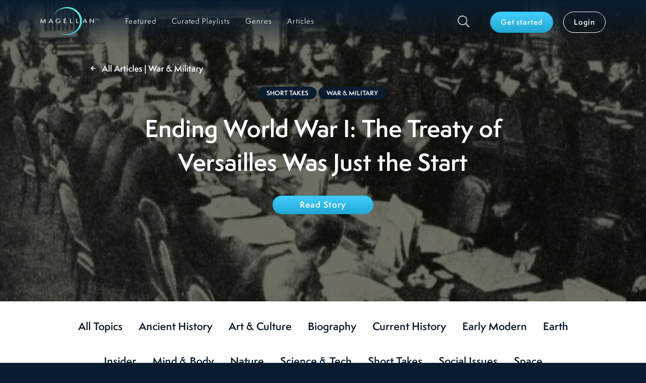

--- FILE ---
content_type: text/html; charset=utf-8
request_url: https://www.magellantv.com/articles/category/war-military
body_size: 35492
content:
<!DOCTYPE html><html><head><meta charSet="utf-8"/><title>Documentary Articles: War &amp; Military - Articles by MagellanTV</title><link rel="canonical" href="https://www.magellantv.com/articles/category/war-military"/><meta name="viewport" content="width=device-width, initial-scale=1, minimum-scale=1.0, maximum-scale=1.0"/><meta name="description" content="Documentary Articles: Dive deeper with these related documentary articles"/><meta name="keywords" content="War &amp; Military"/><meta property="og:url" content="https://www.magellantv.com/articles/category/war-military"/><meta property="og:title" content="Documentary Articles: War &amp; Military - Articles by MagellanTV"/><meta property="og:description" content="Documentary Articles: Dive deeper with these related documentary articles"/><meta name="google-site-verification" content="dQKPD0qDJjPIO28iAlGZErmSi6ubGBJ8vrE0Qo7dNMg"/><link rel="apple-touch-icon" sizes="180x180" href="/apple-touch-icon.png"/><link rel="icon" type="image/png" sizes="32x32" href="/favicon-32x32.png"/><link rel="icon" type="image/png" sizes="16x16" href="/favicon-16x16.png"/><link rel="manifest" href="/site.webmanifest"/><link rel="mask-icon" href="/safari-pinned-tab.svg" color="#000000"/><meta name="msapplication-TileColor" content="#2b5797"/><meta name="theme-color" content="#203e48"/><link rel="preconnect" href="https://dev.visualwebsiteoptimizer.com"/><link rel="preload" as="image" imagesrcset="/_next/image?url=%2Fimages%2Fmgtv_full_logo_dark.png&amp;w=640&amp;q=75 640w, /_next/image?url=%2Fimages%2Fmgtv_full_logo_dark.png&amp;w=750&amp;q=75 750w, /_next/image?url=%2Fimages%2Fmgtv_full_logo_dark.png&amp;w=828&amp;q=75 828w, /_next/image?url=%2Fimages%2Fmgtv_full_logo_dark.png&amp;w=1080&amp;q=75 1080w, /_next/image?url=%2Fimages%2Fmgtv_full_logo_dark.png&amp;w=1200&amp;q=75 1200w, /_next/image?url=%2Fimages%2Fmgtv_full_logo_dark.png&amp;w=1920&amp;q=75 1920w, /_next/image?url=%2Fimages%2Fmgtv_full_logo_dark.png&amp;w=2048&amp;q=75 2048w, /_next/image?url=%2Fimages%2Fmgtv_full_logo_dark.png&amp;w=3840&amp;q=75 3840w" imagesizes="100vw"/><link rel="preload" as="image" imagesrcset="/_next/image?url=%2Fimages%2Ficons%2Fsearch.png&amp;w=32&amp;q=75 1x, /_next/image?url=%2Fimages%2Ficons%2Fsearch.png&amp;w=48&amp;q=75 2x"/><link rel="preload" as="image" href="https://images.magellantv.com/1920x640/A_716_306_The_first_plenary_session_of_the_peace_conference,_held_in_the_Ministry_of_Foreign_Affairs,_Paris,_on_January_18,_1919.png"/><link rel="preload" as="image" href="https://images.magellantv.com/1020x340/A_716_306_The_first_plenary_session_of_the_peace_conference,_held_in_the_Ministry_of_Foreign_Affairs,_Paris,_on_January_18,_1919.png"/><meta name="next-head-count" content="22"/><script src="https://www.googletagmanager.com/gtag/js?id=G-E3QC5ZN1B7" async=""></script><script id="usercentrics-cmp" src="https://web.cmp.usercentrics.eu/ui/loader.js" data-ruleset-id="ujmgqR4xOIpnjZ" async=""></script><script>
             window.dataLayer = window.dataLayer || [];
             function gtag() { dataLayer.push(arguments); }
             gtag("consent", "default", { ad_user_data: "denied",
                ad_personalization: "denied",
                ad_storage: "denied",
                analytics_storage: "denied", wait_for_update: 500
              });
             gtag("set", "ads_data_redaction", true);
             (function(w,d,s,l,i){w[l]=w[l]||[];w[l].push({'gtm.start': new Date().getTime(),event:'gtm.js'});
             var f=d.getElementsByTagName(s)[0], j=d.createElement(s),dl=l!='dataLayer'?'&l='+l:'';j.async=true;j.src= 'https://www.googletagmanager.com/gtm.js?id='+i+dl;f.parentNode.insertBefore(j,f); })(window, document, 'script', 'dataLayer', 'GTM-W5LWSFM');
          </script><meta name="next-font-preconnect"/><link rel="preload" href="/_next/static/css/ee6fe952dab81d7d.css" as="style"/><link rel="stylesheet" href="/_next/static/css/ee6fe952dab81d7d.css" data-n-g=""/><link rel="preload" href="/_next/static/css/be30ed5657d350af.css" as="style"/><link rel="stylesheet" href="/_next/static/css/be30ed5657d350af.css" data-n-p=""/><link rel="preload" href="/_next/static/css/2ac689538326540c.css" as="style"/><link rel="stylesheet" href="/_next/static/css/2ac689538326540c.css"/><noscript data-n-css=""></noscript><script defer="" nomodule="" src="/_next/static/chunks/polyfills-5cd94c89d3acac5f.js"></script><script defer="" src="/_next/static/chunks/7868-180f5e4c82309d72.js"></script><script defer="" src="/_next/static/chunks/9202-e7856b653d822183.js"></script><script defer="" src="/_next/static/chunks/2694.67da3de5236a38e3.js"></script><script defer="" src="/_next/static/chunks/4789-60a17a27505011f3.js"></script><script defer="" src="/_next/static/chunks/8656.5b16703fad363aee.js"></script><script src="/_next/static/chunks/webpack-2f5b535a7ec76f2b.js" defer=""></script><script src="/_next/static/chunks/framework-79bce4a3a540b080.js" defer=""></script><script src="/_next/static/chunks/main-528d4c536870c533.js" defer=""></script><script src="/_next/static/chunks/pages/_app-e0ab1568ed17ec3a.js" defer=""></script><script src="/_next/static/chunks/1664-8bb517190d54523e.js" defer=""></script><script src="/_next/static/chunks/5675-4a51c10a0488d558.js" defer=""></script><script src="/_next/static/chunks/4554-30460fa2e998a41f.js" defer=""></script><script src="/_next/static/chunks/7554-9092f05bd9e70cb7.js" defer=""></script><script src="/_next/static/chunks/4002-dbe49bf72cb36d80.js" defer=""></script><script src="/_next/static/chunks/2643-518329eab0731297.js" defer=""></script><script src="/_next/static/chunks/5070-2596c0f2fe070924.js" defer=""></script><script src="/_next/static/chunks/6993-d8adabd3a32b275a.js" defer=""></script><script src="/_next/static/chunks/pages/articles/category/%5Bslug%5D-577804feffe6ac09.js" defer=""></script><script src="/_next/static/1hdSvHsFYi0XOGtvS_P6y/_buildManifest.js" defer=""></script><script src="/_next/static/1hdSvHsFYi0XOGtvS_P6y/_ssgManifest.js" defer=""></script><script src="/_next/static/1hdSvHsFYi0XOGtvS_P6y/_middlewareManifest.js" defer=""></script></head><body><noscript><iframe src="https://www.googletagmanager.com/ns.html?id=GTM-W5LWSFM"
            height="0" width="0" style="display:none;visibility:hidden"></iframe></noscript><div id="__next" data-reactroot=""><div class="light-bg"><header class="main-header header- "><nav class="navbar navbar-expand-lg navbar-dark bg-dark-transparent"><div class="container-p-start-end section-default container-fluid"><button aria-controls="responsive-navbar-nav" type="button" aria-label="Toggle navigation" class="navbar-toggler collapsed"><span class="navbar-toggler-icon"></span></button><a id="nav-brand" href="/featured" class="navbar-brand"><span style="box-sizing:border-box;display:block;overflow:hidden;width:initial;height:initial;background:none;opacity:1;border:0;margin:0;padding:0;position:relative"><span style="box-sizing:border-box;display:block;width:initial;height:initial;background:none;opacity:1;border:0;margin:0;padding:0;padding-top:46.875%"></span><img alt="MGTV Logo" sizes="100vw" srcSet="/_next/image?url=%2Fimages%2Fmgtv_full_logo_dark.png&amp;w=640&amp;q=75 640w, /_next/image?url=%2Fimages%2Fmgtv_full_logo_dark.png&amp;w=750&amp;q=75 750w, /_next/image?url=%2Fimages%2Fmgtv_full_logo_dark.png&amp;w=828&amp;q=75 828w, /_next/image?url=%2Fimages%2Fmgtv_full_logo_dark.png&amp;w=1080&amp;q=75 1080w, /_next/image?url=%2Fimages%2Fmgtv_full_logo_dark.png&amp;w=1200&amp;q=75 1200w, /_next/image?url=%2Fimages%2Fmgtv_full_logo_dark.png&amp;w=1920&amp;q=75 1920w, /_next/image?url=%2Fimages%2Fmgtv_full_logo_dark.png&amp;w=2048&amp;q=75 2048w, /_next/image?url=%2Fimages%2Fmgtv_full_logo_dark.png&amp;w=3840&amp;q=75 3840w" src="/_next/image?url=%2Fimages%2Fmgtv_full_logo_dark.png&amp;w=3840&amp;q=75" decoding="async" data-nimg="responsive" style="position:absolute;top:0;left:0;bottom:0;right:0;box-sizing:border-box;padding:0;border:none;margin:auto;display:block;width:0;height:0;min-width:100%;max-width:100%;min-height:100%;max-height:100%"/></span></a><a class="d-block d-lg-none btn-search-mobile" href="/search"><span style="box-sizing:border-box;display:inline-block;overflow:hidden;width:initial;height:initial;background:none;opacity:1;border:0;margin:0;padding:0;position:relative;max-width:100%"><span style="box-sizing:border-box;display:block;width:initial;height:initial;background:none;opacity:1;border:0;margin:0;padding:0;max-width:100%"><img style="display:block;max-width:100%;width:initial;height:initial;background:none;opacity:1;border:0;margin:0;padding:0" alt="" aria-hidden="true" src="data:image/svg+xml,%3csvg%20xmlns=%27http://www.w3.org/2000/svg%27%20version=%271.1%27%20width=%2722%27%20height=%2722%27/%3e"/></span><img alt="Search" srcSet="/_next/image?url=%2Fimages%2Ficons%2Fsearch.png&amp;w=32&amp;q=75 1x, /_next/image?url=%2Fimages%2Ficons%2Fsearch.png&amp;w=48&amp;q=75 2x" src="/_next/image?url=%2Fimages%2Ficons%2Fsearch.png&amp;w=48&amp;q=75" decoding="async" data-nimg="intrinsic" style="position:absolute;top:0;left:0;bottom:0;right:0;box-sizing:border-box;padding:0;border:none;margin:auto;display:block;width:0;height:0;min-width:100%;max-width:100%;min-height:100%;max-height:100%"/></span></a><div class="navbar-collapse collapse" id="responsive-navbar-nav"><div class="me-auto navbar-nav"><a href="/featured" data-rr-ui-event-key="/featured" class="d-lg-none d-xl-block  nav-link"><span>Featured</span></a><a href="/curated-playlists" data-rr-ui-event-key="/curated-playlists" class="  nav-link"><span>Curated Playlists</span></a><a href="/genres" data-rr-ui-event-key="/genres" class="  nav-link"><span>Genres</span></a><a href="/articles" data-rr-ui-event-key="/articles" class="  nav-link"><span>Articles</span></a></div><div class="navbar-user navbar-user-box"><a id="icon-search" class="btn-search d-none d-lg-block" href="/search"><span style="box-sizing:border-box;display:inline-block;overflow:hidden;width:initial;height:initial;background:none;opacity:1;border:0;margin:0;padding:0;position:relative;max-width:100%"><span style="box-sizing:border-box;display:block;width:initial;height:initial;background:none;opacity:1;border:0;margin:0;padding:0;max-width:100%"><img style="display:block;max-width:100%;width:initial;height:initial;background:none;opacity:1;border:0;margin:0;padding:0" alt="" aria-hidden="true" src="data:image/svg+xml,%3csvg%20xmlns=%27http://www.w3.org/2000/svg%27%20version=%271.1%27%20width=%2724%27%20height=%2724%27/%3e"/></span><img alt="Search" srcSet="/_next/image?url=%2Fimages%2Ficons%2Fsearch.png&amp;w=32&amp;q=75 1x, /_next/image?url=%2Fimages%2Ficons%2Fsearch.png&amp;w=48&amp;q=75 2x" src="/_next/image?url=%2Fimages%2Ficons%2Fsearch.png&amp;w=48&amp;q=75" decoding="async" data-nimg="intrinsic" style="position:absolute;top:0;left:0;bottom:0;right:0;box-sizing:border-box;padding:0;border:none;margin:auto;display:block;width:0;height:0;min-width:100%;max-width:100%;min-height:100%;max-height:100%"/></span></a><div class="navbar-user-btns"><a id="btn-subscribe" href="/subscribe/offers" role="button" tabindex="0" class="navbar-btn  btn btn-primary">Get started</a><a href="/login" role="button" tabindex="0" class="navbar-btn btn btn-outline-light">Login</a></div></div></div></div></nav></header><main class="layout_main-content-pos-abs__a5w6e"><div class="heroArticle_hero-item__vcUTw"><div class="heroArticle_content__LaQ6I"><div class="heroArticle_image-wrap__f9CBY"><span style="box-sizing:border-box;display:block;overflow:hidden;width:initial;height:initial;background:none;opacity:1;border:0;margin:0;padding:0;position:absolute;top:0;left:0;bottom:0;right:0"><img alt="Ending World War I&amp;#58; The Treaty of Versailles Was Just the Start" src="https://images.magellantv.com/1920x640/A_716_306_The_first_plenary_session_of_the_peace_conference,_held_in_the_Ministry_of_Foreign_Affairs,_Paris,_on_January_18,_1919.png" decoding="async" data-nimg="fill" class="heroArticle_desktop-image__Ec26l" style="position:absolute;top:0;left:0;bottom:0;right:0;box-sizing:border-box;padding:0;border:none;margin:auto;display:block;width:0;height:0;min-width:100%;max-width:100%;min-height:100%;max-height:100%;object-fit:cover"/></span><span style="box-sizing:border-box;display:block;overflow:hidden;width:initial;height:initial;background:none;opacity:1;border:0;margin:0;padding:0;position:absolute;top:0;left:0;bottom:0;right:0"><img alt="Ending World War I&amp;#58; The Treaty of Versailles Was Just the Start" src="https://images.magellantv.com/1020x340/A_716_306_The_first_plenary_session_of_the_peace_conference,_held_in_the_Ministry_of_Foreign_Affairs,_Paris,_on_January_18,_1919.png" decoding="async" data-nimg="fill" class="heroArticle_mobile-image__8kgj2" style="position:absolute;top:0;left:0;bottom:0;right:0;box-sizing:border-box;padding:0;border:none;margin:auto;display:block;width:0;height:0;min-width:100%;max-width:100%;min-height:100%;max-height:100%;object-fit:cover"/></span></div><div class="breadcrumb_hero-bread__MNCc6"><div class="breadcrumb_hero-wrap__2RGnn"><a id="btn-back-bread" class="back-link undefined light" href="/articles"><svg aria-hidden="true" focusable="false" data-prefix="fas" data-icon="arrow-left" class="svg-inline--fa fa-arrow-left fa-w-14 " role="img" xmlns="http://www.w3.org/2000/svg" viewBox="0 0 448 512" width="11" height="11"><path fill="currentColor" d="M257.5 445.1l-22.2 22.2c-9.4 9.4-24.6 9.4-33.9 0L7 273c-9.4-9.4-9.4-24.6 0-33.9L201.4 44.7c9.4-9.4 24.6-9.4 33.9 0l22.2 22.2c9.5 9.5 9.3 25-.4 34.3L136.6 216H424c13.3 0 24 10.7 24 24v32c0 13.3-10.7 24-24 24H136.6l120.5 114.8c9.8 9.3 10 24.8.4 34.3z"></path></svg>All Articles | War &amp; Military</a></div></div><div class="heroTitleArticles_hero-content__JzK1z d-flex align-items-center flex-column justify-content-center"><div class="heroTitleArticles_hero-title-box__iIGSy"><div class=""><div class="articleCategory_article-category-tag__uEAXz "><a id="article-short-takes" href="/articles/category/short-takes">Short Takes</a></div><div class="articleCategory_article-category-tag__uEAXz "><a id="article-war-military" href="/articles/category/war-military">War &amp; Military</a></div></div><h1>Ending World War I&#58; The Treaty of Versailles Was Just the Start</h1><a id="btn-read-article" href="/articles/ending-world-war-i-the-treaty-of-versailles-was-just-the-start" role="button" tabindex="0" class="heroTitleArticles_btn-hero__qMrA9 btn btn-primary">Read Story</a></div></div></div></div><div class="container-p-start-end section-light-blog categoriesNav_categories-nav__VvNCF container-fluid"><div class="d-flex"><div class="categoriesNav_categories-desktop__IHc6u"><div class="categoriesNav_categories-list__DMqRM flex-wrap justify-content-center list-group list-group-horizontal"><div class="list-group-item"><div class="categoriesNavItem_article-category-link__DfPZ0 categoriesNav_category__e_Nrq"><a id="all-topics" class="" href="/articles">All Topics</a></div></div><div class="list-group-item"><div class="categoriesNavItem_article-category-link__DfPZ0 categoriesNav_category__e_Nrq"><a id="ancient-history" class="" href="/articles/category/ancient-history">Ancient History</a></div></div><div class="list-group-item"><div class="categoriesNavItem_article-category-link__DfPZ0 categoriesNav_category__e_Nrq"><a id="art-culture" class="" href="/articles/category/art-culture">Art &amp; Culture</a></div></div><div class="list-group-item"><div class="categoriesNavItem_article-category-link__DfPZ0 categoriesNav_category__e_Nrq"><a id="biography" class="" href="/articles/category/biography">Biography</a></div></div><div class="list-group-item"><div class="categoriesNavItem_article-category-link__DfPZ0 categoriesNav_category__e_Nrq"><a id="current-history" class="" href="/articles/category/current-history">Current History</a></div></div><div class="list-group-item"><div class="categoriesNavItem_article-category-link__DfPZ0 categoriesNav_category__e_Nrq"><a id="early-modern" class="" href="/articles/category/early-modern">Early Modern</a></div></div><div class="list-group-item"><div class="categoriesNavItem_article-category-link__DfPZ0 categoriesNav_category__e_Nrq"><a id="earth" class="" href="/articles/category/earth">Earth</a></div></div><div class="list-group-item"><div class="categoriesNavItem_article-category-link__DfPZ0 categoriesNav_category__e_Nrq"><a id="insider" class="" href="/articles/category/insider">Insider</a></div></div><div class="list-group-item"><div class="categoriesNavItem_article-category-link__DfPZ0 categoriesNav_category__e_Nrq"><a id="mind-body" class="" href="/articles/category/mind-body">Mind &amp; Body</a></div></div><div class="list-group-item"><div class="categoriesNavItem_article-category-link__DfPZ0 categoriesNav_category__e_Nrq"><a id="nature" class="" href="/articles/category/nature">Nature</a></div></div><div class="list-group-item"><div class="categoriesNavItem_article-category-link__DfPZ0 categoriesNav_category__e_Nrq"><a id="science-tech" class="" href="/articles/category/science-tech">Science &amp; Tech</a></div></div><div class="list-group-item"><div class="categoriesNavItem_article-category-link__DfPZ0 categoriesNav_category__e_Nrq"><a id="short-takes" class="" href="/articles/category/short-takes">Short Takes</a></div></div><div class="list-group-item"><div class="categoriesNavItem_article-category-link__DfPZ0 categoriesNav_category__e_Nrq"><a id="social-issues" class="" href="/articles/category/social-issues">Social Issues</a></div></div><div class="list-group-item"><div class="categoriesNavItem_article-category-link__DfPZ0 categoriesNav_category__e_Nrq"><a id="space" class="" href="/articles/category/space">Space</a></div></div><div class="list-group-item"><div class="categoriesNavItem_article-category-link__DfPZ0 categoriesNav_category__e_Nrq"><a id="travel-adventure" class="" href="/articles/category/travel-adventure">Travel &amp; Adventure</a></div></div><div class="list-group-item"><div class="categoriesNavItem_article-category-link__DfPZ0 categoriesNav_category__e_Nrq"><a id="true-crime" class="" href="/articles/category/true-crime">True Crime</a></div></div><div class="list-group-item"><div class="categoriesNavItem_article-category-link__DfPZ0 categoriesNav_category__e_Nrq"><a id="war-military" class="categoriesNavItem_active___XyWr" href="/articles/category/war-military">War &amp; Military</a></div></div></div></div><div class="categoriesNav_categories-xs__NiRAX ms-auto"><select class="select-filter-light form-select" id="categories-nav"><option>All Topics</option><option value="ancient-history">Ancient History</option><option value="art-culture">Art &amp; Culture</option><option value="biography">Biography</option><option value="current-history">Current History</option><option value="early-modern">Early Modern</option><option value="earth">Earth</option><option value="insider">Insider</option><option value="mind-body">Mind &amp; Body</option><option value="nature">Nature</option><option value="science-tech">Science &amp; Tech</option><option value="short-takes">Short Takes</option><option value="social-issues">Social Issues</option><option value="space">Space</option><option value="travel-adventure">Travel &amp; Adventure</option><option value="true-crime">True Crime</option><option selected="" value="war-military">War &amp; Military</option></select></div></div></div><div class="container-reset section-light container-fluid"><div class="container-p-start-end section-light-blog articlesCategory_latest-articles-box__Hq2dP container-fluid"><h2 class="latestArticles_articles-box-title__wLTMx"><span class="deco-blog">Latest Stories</span></h2><div class="latestArticles_latest-row__WyTbA row"><div class="col-lg-6"><div class="articlePreview_preview-card__mLMOm articlePreview_preview-lg__VktRj  articlePreview_preview-vertical__zUEUp articlePreview_image-effect__AqTAi"><div class="articlePreview_article-img__FCmtT"><span style="box-sizing:border-box;display:block;overflow:hidden;width:initial;height:initial;background:none;opacity:1;border:0;margin:0;padding:0;position:absolute;top:0;left:0;bottom:0;right:0"><img alt="The Origins of Memorial Day&amp;#58; Honoring America&amp;#8217;s Fallen Heroes" src="[data-uri]" decoding="async" data-nimg="fill" style="position:absolute;top:0;left:0;bottom:0;right:0;box-sizing:border-box;padding:0;border:none;margin:auto;display:block;width:0;height:0;min-width:100%;max-width:100%;min-height:100%;max-height:100%;object-fit:cover"/><noscript><img alt="The Origins of Memorial Day&amp;#58; Honoring America&amp;#8217;s Fallen Heroes" src="https://images.magellantv.com/830x535/A_705_691_Gettysburg5.jpeg" decoding="async" data-nimg="fill" style="position:absolute;top:0;left:0;bottom:0;right:0;box-sizing:border-box;padding:0;border:none;margin:auto;display:block;width:0;height:0;min-width:100%;max-width:100%;min-height:100%;max-height:100%;object-fit:cover" loading="lazy"/></noscript></span></div><div><div class=""><div class="articleCategory_article-category-tag__uEAXz "><a id="article-short-takes" href="/articles/category/short-takes">Short Takes</a></div><div class="articleCategory_article-category-tag__uEAXz "><a id="article-war-military" href="/articles/category/war-military">War &amp; Military</a></div></div></div><div class="articlePreview_article-title___Ci5V"><h2><a href="/articles/the-origins-of-memorial-day-honoring-americas-fallen-heroes">The Origins of Memorial Day&#58; Honoring America&#8217;s Fallen Heroes</a></h2></div><div class="articlePreview_article-metas__kD1i7"><div class="articlePreview_article-author__Ie0_u"><span>By </span><span class="articlePreview_author-name__pGvvW">MagellanTV</span></div><div class="articlePreview_article-date__8Jyfn">May 25, 2025</div><p class="articlePreview_article-desc__bcqkL">Discover the origins of Memorial Day, from its U.S. Civil War roots as Decoration Day to its evolution into a national holiday honoring all American military personnel who gave…</p><div class="articlePreview_article-link__DTA_D"><a id="lnk-read-story" class="next-link default" href="/articles/the-origins-of-memorial-day-honoring-americas-fallen-heroes">Read Story</a></div></div></div></div><div class="col-lg-6"><div class="row"><div class="col-lg-12 col-sm-4 col-12"><div class="articlePreview_preview-card__mLMOm articlePreview_preview-sm__UxVZ_  articlePreview_preview-horizontal__6sL5J articlePreview_image-effect__AqTAi"><div class="row"><div class="articlePreview_preview-col__iL5Tw col-lg-7 col-12"><div class="articlePreview_article-img__FCmtT"><span style="box-sizing:border-box;display:block;overflow:hidden;width:initial;height:initial;background:none;opacity:1;border:0;margin:0;padding:0;position:absolute;top:0;left:0;bottom:0;right:0"><img alt="Italian Resistance&amp;#58; Sabotaging the Nazi War Machine" src="[data-uri]" decoding="async" data-nimg="fill" style="position:absolute;top:0;left:0;bottom:0;right:0;box-sizing:border-box;padding:0;border:none;margin:auto;display:block;width:0;height:0;min-width:100%;max-width:100%;min-height:100%;max-height:100%;object-fit:cover"/><noscript><img alt="Italian Resistance&amp;#58; Sabotaging the Nazi War Machine" src="https://images.magellantv.com/475x260/A_703_198_571px-Wellington_crew_briefing_Italy_WWII_IWM_CNA_3265.jpg" decoding="async" data-nimg="fill" style="position:absolute;top:0;left:0;bottom:0;right:0;box-sizing:border-box;padding:0;border:none;margin:auto;display:block;width:0;height:0;min-width:100%;max-width:100%;min-height:100%;max-height:100%;object-fit:cover" loading="lazy"/></noscript></span></div></div><div class="articlePreview_preview-col__iL5Tw articlePreview_preview-content__W0QOR col-lg-5 col-12"><div><div class=""><div class="articleCategory_article-category-tag__uEAXz "><a id="article-short-takes" href="/articles/category/short-takes">Short Takes</a></div><div class="articleCategory_article-category-tag__uEAXz "><a id="article-war-military" href="/articles/category/war-military">War &amp; Military</a></div></div></div><div class="articlePreview_article-title___Ci5V"><h2><a href="/articles/italian-resistance-sabotaging-the-nazi-war-machine">Italian Resistance&#58; Sabotaging the Nazi War Machine</a></h2></div><div class="articlePreview_article-metas__kD1i7"><div class="articlePreview_article-author__Ie0_u"><span>By </span><span class="articlePreview_author-name__pGvvW">MagellanTV</span></div><div class="articlePreview_article-date__8Jyfn">May 18, 2025</div><div class="articlePreview_article-link__DTA_D"><a id="lnk-read-story" class="next-link default" href="/articles/italian-resistance-sabotaging-the-nazi-war-machine">Read Story</a></div></div></div></div></div></div><div class="col-lg-12 col-sm-4 col-12"><div class="articlePreview_preview-card__mLMOm articlePreview_preview-sm__UxVZ_  articlePreview_preview-horizontal__6sL5J articlePreview_image-effect__AqTAi"><div class="row"><div class="articlePreview_preview-col__iL5Tw col-lg-7 col-12"><div class="articlePreview_article-img__FCmtT"><span style="box-sizing:border-box;display:block;overflow:hidden;width:initial;height:initial;background:none;opacity:1;border:0;margin:0;padding:0;position:absolute;top:0;left:0;bottom:0;right:0"><img alt="No Roman Holiday&amp;#58; Germans Hold Italy until the End of World War II" src="[data-uri]" decoding="async" data-nimg="fill" style="position:absolute;top:0;left:0;bottom:0;right:0;box-sizing:border-box;padding:0;border:none;margin:auto;display:block;width:0;height:0;min-width:100%;max-width:100%;min-height:100%;max-height:100%;object-fit:cover"/><noscript><img alt="No Roman Holiday&amp;#58; Germans Hold Italy until the End of World War II" src="https://images.magellantv.com/475x260/A_693_537_Tigertank.jpg" decoding="async" data-nimg="fill" style="position:absolute;top:0;left:0;bottom:0;right:0;box-sizing:border-box;padding:0;border:none;margin:auto;display:block;width:0;height:0;min-width:100%;max-width:100%;min-height:100%;max-height:100%;object-fit:cover" loading="lazy"/></noscript></span></div></div><div class="articlePreview_preview-col__iL5Tw articlePreview_preview-content__W0QOR col-lg-5 col-12"><div><div class=""><div class="articleCategory_article-category-tag__uEAXz "><a id="article-war-military" href="/articles/category/war-military">War &amp; Military</a></div></div></div><div class="articlePreview_article-title___Ci5V"><h2><a href="/articles/no-roman-holiday-germans-hold-italy-until-the-end-of-world-war-ii">No Roman Holiday&#58; Germans Hold Italy until the End of World War II</a></h2></div><div class="articlePreview_article-metas__kD1i7"><div class="articlePreview_article-author__Ie0_u"><span>By </span><span class="articlePreview_author-name__pGvvW">Jay Wertz</span></div><div class="articlePreview_article-date__8Jyfn">Apr 16, 2025</div><div class="articlePreview_article-link__DTA_D"><a id="lnk-read-story" class="next-link default" href="/articles/no-roman-holiday-germans-hold-italy-until-the-end-of-world-war-ii">Read Story</a></div></div></div></div></div></div><div class="col-lg-12 col-sm-4 col-12"><div class="articlePreview_preview-card__mLMOm articlePreview_preview-sm__UxVZ_  articlePreview_preview-horizontal__6sL5J articlePreview_image-effect__AqTAi"><div class="row"><div class="articlePreview_preview-col__iL5Tw col-lg-7 col-12"><div class="articlePreview_article-img__FCmtT"><span style="box-sizing:border-box;display:block;overflow:hidden;width:initial;height:initial;background:none;opacity:1;border:0;margin:0;padding:0;position:absolute;top:0;left:0;bottom:0;right:0"><img alt="Advancements in Aviation Soar to New Heights in World War I" src="[data-uri]" decoding="async" data-nimg="fill" style="position:absolute;top:0;left:0;bottom:0;right:0;box-sizing:border-box;padding:0;border:none;margin:auto;display:block;width:0;height:0;min-width:100%;max-width:100%;min-height:100%;max-height:100%;object-fit:cover"/><noscript><img alt="Advancements in Aviation Soar to New Heights in World War I" src="https://images.magellantv.com/475x260/A_661_454_Ross_Smith_Bristol_Fighter.jpg" decoding="async" data-nimg="fill" style="position:absolute;top:0;left:0;bottom:0;right:0;box-sizing:border-box;padding:0;border:none;margin:auto;display:block;width:0;height:0;min-width:100%;max-width:100%;min-height:100%;max-height:100%;object-fit:cover" loading="lazy"/></noscript></span></div></div><div class="articlePreview_preview-col__iL5Tw articlePreview_preview-content__W0QOR col-lg-5 col-12"><div><div class=""><div class="articleCategory_article-category-tag__uEAXz "><a id="article-war-military" href="/articles/category/war-military">War &amp; Military</a></div><div class="articleCategory_article-category-tag__uEAXz "><a id="article-current-history" href="/articles/category/current-history">Current History</a></div></div></div><div class="articlePreview_article-title___Ci5V"><h2><a href="/articles/advancements-in-aviation-soar-to-new-heights-in-world-war-i">Advancements in Aviation Soar to New Heights in World War I</a></h2></div><div class="articlePreview_article-metas__kD1i7"><div class="articlePreview_article-author__Ie0_u"><span>By </span><span class="articlePreview_author-name__pGvvW">Jay Wertz</span></div><div class="articlePreview_article-date__8Jyfn">Jan 22, 2025</div><div class="articlePreview_article-link__DTA_D"><a id="lnk-read-story" class="next-link default" href="/articles/advancements-in-aviation-soar-to-new-heights-in-world-war-i">Read Story</a></div></div></div></div></div></div></div></div></div></div><div class="container-p-start-end section-light-blog container-fluid"><div class="articlesGrid_grid-row__rwP1_ row"><div class="col-lg-3 col-sm-6 col-12"><div class="articlesGrid_grid-item__0Zj9H"><div class="articlePreview_preview-card__mLMOm articlePreview_preview-sm__UxVZ_ articlePreview_grid-item__QUgEe articlePreview_preview-vertical__zUEUp articlePreview_item-effect__o1sAm"><div class="articlePreview_article-img__FCmtT"><span style="box-sizing:border-box;display:block;overflow:hidden;width:initial;height:initial;background:none;opacity:1;border:0;margin:0;padding:0;position:absolute;top:0;left:0;bottom:0;right:0"><img alt="The Korean War &amp;#38; the Real Story behind M&amp;#42;A&amp;#42;S&amp;#42;H" src="[data-uri]" decoding="async" data-nimg="fill" style="position:absolute;top:0;left:0;bottom:0;right:0;box-sizing:border-box;padding:0;border:none;margin:auto;display:block;width:0;height:0;min-width:100%;max-width:100%;min-height:100%;max-height:100%;object-fit:cover"/><noscript><img alt="The Korean War &amp;#38; the Real Story behind M&amp;#42;A&amp;#42;S&amp;#42;H" src="https://images.magellantv.com/475x260/A_626_980_88-187-aq.jpg" decoding="async" data-nimg="fill" style="position:absolute;top:0;left:0;bottom:0;right:0;box-sizing:border-box;padding:0;border:none;margin:auto;display:block;width:0;height:0;min-width:100%;max-width:100%;min-height:100%;max-height:100%;object-fit:cover" loading="lazy"/></noscript></span></div><div><div class=""><div class="articleCategory_article-category-tag__uEAXz "><a id="article-war-military" href="/articles/category/war-military">War &amp; Military</a></div></div></div><div class="articlePreview_article-title___Ci5V"><h2><a href="/articles/the-korean-war-the-real-story-behind-mash">The Korean War &#38; the Real Story behind M&#42;A&#42;S&#42;H</a></h2></div><div class="articlePreview_article-metas__kD1i7"><div class="articlePreview_article-author__Ie0_u"><span>By </span><span class="articlePreview_author-name__pGvvW">Jay Wertz</span></div><div class="articlePreview_article-date__8Jyfn">Oct 20, 2024</div><p class="articlePreview_article-desc__bcqkL">In the Korean War, an innovative system for treating wounded soldiers in combat got its first trial under fire. Called MASH and using helicopters to transport casualties from the…</p></div></div></div></div><div class="col-lg-3 col-sm-6 col-12"><div class="articlesGrid_grid-item__0Zj9H"><div class="articlePreview_preview-card__mLMOm articlePreview_preview-sm__UxVZ_ articlePreview_grid-item__QUgEe articlePreview_preview-vertical__zUEUp articlePreview_item-effect__o1sAm"><div class="articlePreview_article-img__FCmtT"><span style="box-sizing:border-box;display:block;overflow:hidden;width:initial;height:initial;background:none;opacity:1;border:0;margin:0;padding:0;position:absolute;top:0;left:0;bottom:0;right:0"><img alt="Warriors and Olympians&amp;#58; 1936 Summer Games Athletes Became World War II Fighters" src="[data-uri]" decoding="async" data-nimg="fill" style="position:absolute;top:0;left:0;bottom:0;right:0;box-sizing:border-box;padding:0;border:none;margin:auto;display:block;width:0;height:0;min-width:100%;max-width:100%;min-height:100%;max-height:100%;object-fit:cover"/><noscript><img alt="Warriors and Olympians&amp;#58; 1936 Summer Games Athletes Became World War II Fighters" src="https://images.magellantv.com/475x260/A_598_444_Olympics.jpeg" decoding="async" data-nimg="fill" style="position:absolute;top:0;left:0;bottom:0;right:0;box-sizing:border-box;padding:0;border:none;margin:auto;display:block;width:0;height:0;min-width:100%;max-width:100%;min-height:100%;max-height:100%;object-fit:cover" loading="lazy"/></noscript></span></div><div><div class=""><div class="articleCategory_article-category-tag__uEAXz "><a id="article-war-military" href="/articles/category/war-military">War &amp; Military</a></div><div class="articleCategory_article-category-tag__uEAXz "><a id="article-current-history" href="/articles/category/current-history">Current History</a></div></div></div><div class="articlePreview_article-title___Ci5V"><h2><a href="/articles/warriors-and-olympians-1936-summer-games-athletes-became-world-war-ii-fighters">Warriors and Olympians&#58; 1936 Summer Games Athletes Became World War II Fighters</a></h2></div><div class="articlePreview_article-metas__kD1i7"><div class="articlePreview_article-author__Ie0_u"><span>By </span><span class="articlePreview_author-name__pGvvW">Jay Wertz</span></div><div class="articlePreview_article-date__8Jyfn">Aug 04, 2024</div><p class="articlePreview_article-desc__bcqkL">Organizers of the 1936 Berlin Summer Games envisioned bringing together a war-torn world in peaceful athletic competition. That happened, but already the winds of war were…</p></div></div></div></div><div class="col-lg-3 col-sm-6 col-12"><div class="articlesGrid_grid-item__0Zj9H"><div class="articlePreview_preview-card__mLMOm articlePreview_preview-sm__UxVZ_ articlePreview_grid-item__QUgEe articlePreview_preview-vertical__zUEUp articlePreview_item-effect__o1sAm"><div class="articlePreview_article-img__FCmtT"><span style="box-sizing:border-box;display:block;overflow:hidden;width:initial;height:initial;background:none;opacity:1;border:0;margin:0;padding:0;position:absolute;top:0;left:0;bottom:0;right:0"><img alt="America&amp;#8217;s Nuclear Bombers Take Off&amp;#58; Origins &amp;#38; Evolution" src="[data-uri]" decoding="async" data-nimg="fill" style="position:absolute;top:0;left:0;bottom:0;right:0;box-sizing:border-box;padding:0;border:none;margin:auto;display:block;width:0;height:0;min-width:100%;max-width:100%;min-height:100%;max-height:100%;object-fit:cover"/><noscript><img alt="America&amp;#8217;s Nuclear Bombers Take Off&amp;#58; Origins &amp;#38; Evolution" src="https://images.magellantv.com/475x260/A_587_151_WingyThing.jpeg" decoding="async" data-nimg="fill" style="position:absolute;top:0;left:0;bottom:0;right:0;box-sizing:border-box;padding:0;border:none;margin:auto;display:block;width:0;height:0;min-width:100%;max-width:100%;min-height:100%;max-height:100%;object-fit:cover" loading="lazy"/></noscript></span></div><div><div class=""><div class="articleCategory_article-category-tag__uEAXz "><a id="article-war-military" href="/articles/category/war-military">War &amp; Military</a></div><div class="articleCategory_article-category-tag__uEAXz "><a id="article-current-history" href="/articles/category/current-history">Current History</a></div></div></div><div class="articlePreview_article-title___Ci5V"><h2><a href="/articles/americas-nuclear-bombers-take-off-origins-evolution">America&#8217;s Nuclear Bombers Take Off&#58; Origins &#38; Evolution</a></h2></div><div class="articlePreview_article-metas__kD1i7"><div class="articlePreview_article-author__Ie0_u"><span>By </span><span class="articlePreview_author-name__pGvvW">Jay Wertz</span></div><div class="articlePreview_article-date__8Jyfn">Jul 03, 2024</div><p class="articlePreview_article-desc__bcqkL">After atomic bombs effectively ended World War II, the next global conflict might have wiped out the planet. U.S. strategic readiness in the air was a big reason why an all-out…</p></div></div></div></div><div class="col-lg-3 col-sm-6 col-12"><div class="articlesGrid_grid-item__0Zj9H"><div class="articlePreview_preview-card__mLMOm articlePreview_preview-sm__UxVZ_ articlePreview_grid-item__QUgEe articlePreview_preview-vertical__zUEUp articlePreview_item-effect__o1sAm"><div class="articlePreview_article-img__FCmtT"><span style="box-sizing:border-box;display:block;overflow:hidden;width:initial;height:initial;background:none;opacity:1;border:0;margin:0;padding:0;position:absolute;top:0;left:0;bottom:0;right:0"><img alt="Canada&amp;#8217;s D&amp;#45;Days&amp;#58; What Happened After June 6&amp;#44; 1944&amp;#63;" src="[data-uri]" decoding="async" data-nimg="fill" style="position:absolute;top:0;left:0;bottom:0;right:0;box-sizing:border-box;padding:0;border:none;margin:auto;display:block;width:0;height:0;min-width:100%;max-width:100%;min-height:100%;max-height:100%;object-fit:cover"/><noscript><img alt="Canada&amp;#8217;s D&amp;#45;Days&amp;#58; What Happened After June 6&amp;#44; 1944&amp;#63;" src="https://images.magellantv.com/475x260/A_573_133_Article_Hero_Image_Template_DDay.jpg" decoding="async" data-nimg="fill" style="position:absolute;top:0;left:0;bottom:0;right:0;box-sizing:border-box;padding:0;border:none;margin:auto;display:block;width:0;height:0;min-width:100%;max-width:100%;min-height:100%;max-height:100%;object-fit:cover" loading="lazy"/></noscript></span></div><div><div class=""><div class="articleCategory_article-category-tag__uEAXz "><a id="article-war-military" href="/articles/category/war-military">War &amp; Military</a></div><div class="articleCategory_article-category-tag__uEAXz "><a id="article-current-history" href="/articles/category/current-history">Current History</a></div></div></div><div class="articlePreview_article-title___Ci5V"><h2><a href="/articles/canadas-ddays-what-happened-after-june-6-1944">Canada&#8217;s D&#45;Days&#58; What Happened After June 6&#44; 1944&#63;</a></h2></div><div class="articlePreview_article-metas__kD1i7"><div class="articlePreview_article-author__Ie0_u"><span>By </span><span class="articlePreview_author-name__pGvvW">Jay Wertz</span></div><div class="articlePreview_article-date__8Jyfn">Jun 05, 2024</div><p class="articlePreview_article-desc__bcqkL">The landing of Canadian troops on Juno Beach went smoothly, with virtually no resistance. But their advance on the German stronghold at Caen tested their mettle and proved their…</p></div></div></div></div></div><div class="articlesGrid_grid-row__rwP1_ row"><div class="col-lg-3 col-sm-6 col-12"><div class="articlesGrid_grid-item__0Zj9H"><div class="articlePreview_preview-card__mLMOm articlePreview_preview-sm__UxVZ_ articlePreview_grid-item__QUgEe articlePreview_preview-vertical__zUEUp articlePreview_item-effect__o1sAm"><div class="articlePreview_article-img__FCmtT"><span style="box-sizing:border-box;display:block;overflow:hidden;width:initial;height:initial;background:none;opacity:1;border:0;margin:0;padding:0;position:absolute;top:0;left:0;bottom:0;right:0"><img alt="Brown Water Navy&amp;#58; A Vietnam War Success Story" src="[data-uri]" decoding="async" data-nimg="fill" style="position:absolute;top:0;left:0;bottom:0;right:0;box-sizing:border-box;padding:0;border:none;margin:auto;display:block;width:0;height:0;min-width:100%;max-width:100%;min-height:100%;max-height:100%;object-fit:cover"/><noscript><img alt="Brown Water Navy&amp;#58; A Vietnam War Success Story" src="https://images.magellantv.com/475x260/A_563_744_bleepbloop.jpg" decoding="async" data-nimg="fill" style="position:absolute;top:0;left:0;bottom:0;right:0;box-sizing:border-box;padding:0;border:none;margin:auto;display:block;width:0;height:0;min-width:100%;max-width:100%;min-height:100%;max-height:100%;object-fit:cover" loading="lazy"/></noscript></span></div><div><div class=""><div class="articleCategory_article-category-tag__uEAXz "><a id="article-war-military" href="/articles/category/war-military">War &amp; Military</a></div></div></div><div class="articlePreview_article-title___Ci5V"><h2><a href="/articles/brown-water-navy-a-vietnam-war-success-story">Brown Water Navy&#58; A Vietnam War Success Story</a></h2></div><div class="articlePreview_article-metas__kD1i7"><div class="articlePreview_article-author__Ie0_u"><span>By </span><span class="articlePreview_author-name__pGvvW">Jay Wertz</span></div><div class="articlePreview_article-date__8Jyfn">May 08, 2024</div><p class="articlePreview_article-desc__bcqkL">The U.S. Navy took some innovative steps in vessel selection and tactics to disrupt the supply lines of the North Vietnamese and Viet Cong during the Vietnam War – and later…</p></div></div></div></div><div class="col-lg-3 col-sm-6 col-12"><div class="articlesGrid_grid-item__0Zj9H"><div class="articlePreview_preview-card__mLMOm articlePreview_preview-sm__UxVZ_ articlePreview_grid-item__QUgEe articlePreview_preview-vertical__zUEUp articlePreview_item-effect__o1sAm"><div class="articlePreview_article-img__FCmtT"><span style="box-sizing:border-box;display:block;overflow:hidden;width:initial;height:initial;background:none;opacity:1;border:0;margin:0;padding:0;position:absolute;top:0;left:0;bottom:0;right:0"><img alt="The Battle of the Coral Sea&amp;#58; A Tragicomedy of Errors" src="[data-uri]" decoding="async" data-nimg="fill" style="position:absolute;top:0;left:0;bottom:0;right:0;box-sizing:border-box;padding:0;border:none;margin:auto;display:block;width:0;height:0;min-width:100%;max-width:100%;min-height:100%;max-height:100%;object-fit:cover"/><noscript><img alt="The Battle of the Coral Sea&amp;#58; A Tragicomedy of Errors" src="https://images.magellantv.com/475x260/A_561_845_USS_Article_Hero_Image_Template.jpg" decoding="async" data-nimg="fill" style="position:absolute;top:0;left:0;bottom:0;right:0;box-sizing:border-box;padding:0;border:none;margin:auto;display:block;width:0;height:0;min-width:100%;max-width:100%;min-height:100%;max-height:100%;object-fit:cover" loading="lazy"/></noscript></span></div><div><div class=""><div class="articleCategory_article-category-tag__uEAXz "><a id="article-war-military" href="/articles/category/war-military">War &amp; Military</a></div><div class="articleCategory_article-category-tag__uEAXz "><a id="article-current-history" href="/articles/category/current-history">Current History</a></div></div></div><div class="articlePreview_article-title___Ci5V"><h2><a href="/articles/the-battle-of-the-coral-sea-a-tragicomedy-of-errors">The Battle of the Coral Sea&#58; A Tragicomedy of Errors</a></h2></div><div class="articlePreview_article-metas__kD1i7"><div class="articlePreview_article-author__Ie0_u"><span>By </span><span class="articlePreview_author-name__pGvvW">Brendan McNally</span></div><div class="articlePreview_article-date__8Jyfn">May 05, 2024</div><p class="articlePreview_article-desc__bcqkL">In May 1942, the U.S. and Japanese navies engaged in a confusing and bloody battle in which nearly everything that could go wrong, did go wrong. Though it ended in a draw, it set…</p></div></div></div></div><div class="col-lg-3 col-sm-6 col-12"><div class="articlesGrid_grid-item__0Zj9H"><div class="articlePreview_preview-card__mLMOm articlePreview_preview-sm__UxVZ_ articlePreview_grid-item__QUgEe articlePreview_preview-vertical__zUEUp articlePreview_item-effect__o1sAm"><div class="articlePreview_article-img__FCmtT"><span style="box-sizing:border-box;display:block;overflow:hidden;width:initial;height:initial;background:none;opacity:1;border:0;margin:0;padding:0;position:absolute;top:0;left:0;bottom:0;right:0"><img alt="How Geography Shaped Ulysses S&amp;#46; Grant&amp;#8217;s Civil War River Campaigns" src="[data-uri]" decoding="async" data-nimg="fill" style="position:absolute;top:0;left:0;bottom:0;right:0;box-sizing:border-box;padding:0;border:none;margin:auto;display:block;width:0;height:0;min-width:100%;max-width:100%;min-height:100%;max-height:100%;object-fit:cover"/><noscript><img alt="How Geography Shaped Ulysses S&amp;#46; Grant&amp;#8217;s Civil War River Campaigns" src="https://images.magellantv.com/475x260/A_551_723_Civil_war_cannons_hero-standard-width-3839px-cropped.jpeg" decoding="async" data-nimg="fill" style="position:absolute;top:0;left:0;bottom:0;right:0;box-sizing:border-box;padding:0;border:none;margin:auto;display:block;width:0;height:0;min-width:100%;max-width:100%;min-height:100%;max-height:100%;object-fit:cover" loading="lazy"/></noscript></span></div><div><div class=""><div class="articleCategory_article-category-tag__uEAXz "><a id="article-war-military" href="/articles/category/war-military">War &amp; Military</a></div><div class="articleCategory_article-category-tag__uEAXz "><a id="article-early-modern" href="/articles/category/early-modern">Early Modern</a></div></div></div><div class="articlePreview_article-title___Ci5V"><h2><a href="/articles/how-geography-shaped-ulysses-s-grants-civil-war-river-campaigns">How Geography Shaped Ulysses S&#46; Grant&#8217;s Civil War River Campaigns</a></h2></div><div class="articlePreview_article-metas__kD1i7"><div class="articlePreview_article-author__Ie0_u"><span>By </span><span class="articlePreview_author-name__pGvvW">Jay Wertz</span></div><div class="articlePreview_article-date__8Jyfn">Apr 07, 2024</div><p class="articlePreview_article-desc__bcqkL">Little used in American military history, river warfare proved to be a difference-maker when the nation was torn apart by political and social strife.</p></div></div></div></div><div class="col-lg-3 col-sm-6 col-12"><div class="articlesGrid_grid-item__0Zj9H"><div class="articlePreview_preview-card__mLMOm articlePreview_preview-sm__UxVZ_ articlePreview_grid-item__QUgEe articlePreview_preview-vertical__zUEUp articlePreview_item-effect__o1sAm"><div class="articlePreview_article-img__FCmtT"><span style="box-sizing:border-box;display:block;overflow:hidden;width:initial;height:initial;background:none;opacity:1;border:0;margin:0;padding:0;position:absolute;top:0;left:0;bottom:0;right:0"><img alt="&amp;#8216;The Past Gives Us Reason to be Inspired&amp;#8217;&amp;#58; An Interview with Historian Garry Adelman" src="[data-uri]" decoding="async" data-nimg="fill" style="position:absolute;top:0;left:0;bottom:0;right:0;box-sizing:border-box;padding:0;border:none;margin:auto;display:block;width:0;height:0;min-width:100%;max-width:100%;min-height:100%;max-height:100%;object-fit:cover"/><noscript><img alt="&amp;#8216;The Past Gives Us Reason to be Inspired&amp;#8217;&amp;#58; An Interview with Historian Garry Adelman" src="https://images.magellantv.com/475x260/A_525_124_Article_Hero_Image_BattlefieldAmerica.jpg" decoding="async" data-nimg="fill" style="position:absolute;top:0;left:0;bottom:0;right:0;box-sizing:border-box;padding:0;border:none;margin:auto;display:block;width:0;height:0;min-width:100%;max-width:100%;min-height:100%;max-height:100%;object-fit:cover" loading="lazy"/></noscript></span></div><div><div class=""><div class="articleCategory_article-category-tag__uEAXz "><a id="article-war-military" href="/articles/category/war-military">War &amp; Military</a></div><div class="articleCategory_article-category-tag__uEAXz "><a id="article-current-history" href="/articles/category/current-history">Current History</a></div></div></div><div class="articlePreview_article-title___Ci5V"><h2><a href="/articles/the-past-gives-us-reason-to-be-inspired-an-interview-with-historian-garry-adelman">&#8216;The Past Gives Us Reason to be Inspired&#8217;&#58; An Interview with Historian Garry Adelman</a></h2></div><div class="articlePreview_article-metas__kD1i7"><div class="articlePreview_article-author__Ie0_u"><span>By </span><span class="articlePreview_author-name__pGvvW">Kevin Martin</span></div><div class="articlePreview_article-date__8Jyfn">Feb 04, 2024</div><p class="articlePreview_article-desc__bcqkL">MagellanTV is proud to present a new six-part documentary on the U.S. Civil War, Battlefield America. To mark that event, writer Kevin J. Martin interviewed its historian, Garry…</p></div></div></div></div></div><div class="articlesGrid_grid-row__rwP1_ row"><div class="col-lg-3 col-sm-6 col-12"><div class="articlesGrid_grid-item__0Zj9H"><div class="articlePreview_preview-card__mLMOm articlePreview_preview-sm__UxVZ_ articlePreview_grid-item__QUgEe articlePreview_preview-vertical__zUEUp articlePreview_item-effect__o1sAm"><div class="articlePreview_article-img__FCmtT"><span style="box-sizing:border-box;display:block;overflow:hidden;width:initial;height:initial;background:none;opacity:1;border:0;margin:0;padding:0;position:absolute;top:0;left:0;bottom:0;right:0"><img alt="The Overland Campaign of the U&amp;#46;S&amp;#46; Civil War" src="[data-uri]" decoding="async" data-nimg="fill" style="position:absolute;top:0;left:0;bottom:0;right:0;box-sizing:border-box;padding:0;border:none;margin:auto;display:block;width:0;height:0;min-width:100%;max-width:100%;min-height:100%;max-height:100%;object-fit:cover"/><noscript><img alt="The Overland Campaign of the U&amp;#46;S&amp;#46; Civil War" src="https://images.magellantv.com/475x260/A_529_988_BattlefieldArticle2.jpeg" decoding="async" data-nimg="fill" style="position:absolute;top:0;left:0;bottom:0;right:0;box-sizing:border-box;padding:0;border:none;margin:auto;display:block;width:0;height:0;min-width:100%;max-width:100%;min-height:100%;max-height:100%;object-fit:cover" loading="lazy"/></noscript></span></div><div><div class=""><div class="articleCategory_article-category-tag__uEAXz "><a id="article-short-takes" href="/articles/category/short-takes">Short Takes</a></div><div class="articleCategory_article-category-tag__uEAXz "><a id="article-war-military" href="/articles/category/war-military">War &amp; Military</a></div></div></div><div class="articlePreview_article-title___Ci5V"><h2><a href="/articles/the-overland-campaign-of-the-us-civil-war">The Overland Campaign of the U&#46;S&#46; Civil War</a></h2></div><div class="articlePreview_article-metas__kD1i7"><div class="articlePreview_article-author__Ie0_u"><span>By </span><span class="articlePreview_author-name__pGvvW">MagellanTV</span></div><div class="articlePreview_article-date__8Jyfn">Feb 01, 2024</div><p class="articlePreview_article-desc__bcqkL">By the spring of 1864, the Union’s momentum following the Civil War’s Battle of Gettysburg had dissipated. A new strategy was needed, and President Lincoln tapped Gen. Ulysses S.…</p></div></div></div></div><div class="col-lg-3 col-sm-6 col-12"><div class="articlesGrid_grid-item__0Zj9H"><div class="articlePreview_preview-card__mLMOm articlePreview_preview-sm__UxVZ_ articlePreview_grid-item__QUgEe articlePreview_preview-vertical__zUEUp articlePreview_item-effect__o1sAm"><div class="articlePreview_article-img__FCmtT"><span style="box-sizing:border-box;display:block;overflow:hidden;width:initial;height:initial;background:none;opacity:1;border:0;margin:0;padding:0;position:absolute;top:0;left:0;bottom:0;right:0"><img alt="Armistice Day&amp;#58; When the Guns of World War I Fell Silent" src="[data-uri]" decoding="async" data-nimg="fill" style="position:absolute;top:0;left:0;bottom:0;right:0;box-sizing:border-box;padding:0;border:none;margin:auto;display:block;width:0;height:0;min-width:100%;max-width:100%;min-height:100%;max-height:100%;object-fit:cover"/><noscript><img alt="Armistice Day&amp;#58; When the Guns of World War I Fell Silent" src="https://images.magellantv.com/475x260/A_507_647_Armistice_hero.jpg" decoding="async" data-nimg="fill" style="position:absolute;top:0;left:0;bottom:0;right:0;box-sizing:border-box;padding:0;border:none;margin:auto;display:block;width:0;height:0;min-width:100%;max-width:100%;min-height:100%;max-height:100%;object-fit:cover" loading="lazy"/></noscript></span></div><div><div class=""><div class="articleCategory_article-category-tag__uEAXz "><a id="article-short-takes" href="/articles/category/short-takes">Short Takes</a></div><div class="articleCategory_article-category-tag__uEAXz "><a id="article-war-military" href="/articles/category/war-military">War &amp; Military</a></div></div></div><div class="articlePreview_article-title___Ci5V"><h2><a href="/articles/armistice-day-when-the-guns-of-world-war-i-fell-silent">Armistice Day&#58; When the Guns of World War I Fell Silent</a></h2></div><div class="articlePreview_article-metas__kD1i7"><div class="articlePreview_article-author__Ie0_u"><span>By </span><span class="articlePreview_author-name__pGvvW">MagellanTV</span></div><div class="articlePreview_article-date__8Jyfn">Nov 10, 2023</div><p class="articlePreview_article-desc__bcqkL">Armistice Day – now Veterans Day in the U.S. and Remembrance Day in the British Commonwealth – began as a solemn commemoration of the end of WWI, but now honors all who have…</p></div></div></div></div><div class="col-lg-3 col-sm-6 col-12"><div class="articlesGrid_grid-item__0Zj9H"><div class="articlePreview_preview-card__mLMOm articlePreview_preview-sm__UxVZ_ articlePreview_grid-item__QUgEe articlePreview_preview-vertical__zUEUp articlePreview_item-effect__o1sAm"><div class="articlePreview_article-img__FCmtT"><span style="box-sizing:border-box;display:block;overflow:hidden;width:initial;height:initial;background:none;opacity:1;border:0;margin:0;padding:0;position:absolute;top:0;left:0;bottom:0;right:0"><img alt="3 Deadly Innovations of World War I" src="[data-uri]" decoding="async" data-nimg="fill" style="position:absolute;top:0;left:0;bottom:0;right:0;box-sizing:border-box;padding:0;border:none;margin:auto;display:block;width:0;height:0;min-width:100%;max-width:100%;min-height:100%;max-height:100%;object-fit:cover"/><noscript><img alt="3 Deadly Innovations of World War I" src="https://images.magellantv.com/475x260/A_499_956_WWI_Machine_Gun_hero_uprez.jpeg" decoding="async" data-nimg="fill" style="position:absolute;top:0;left:0;bottom:0;right:0;box-sizing:border-box;padding:0;border:none;margin:auto;display:block;width:0;height:0;min-width:100%;max-width:100%;min-height:100%;max-height:100%;object-fit:cover" loading="lazy"/></noscript></span></div><div><div class=""><div class="articleCategory_article-category-tag__uEAXz "><a id="article-short-takes" href="/articles/category/short-takes">Short Takes</a></div><div class="articleCategory_article-category-tag__uEAXz "><a id="article-war-military" href="/articles/category/war-military">War &amp; Military</a></div></div></div><div class="articlePreview_article-title___Ci5V"><h2><a href="/articles/3-deadly-innovations-of-world-war-i">3 Deadly Innovations of World War I</a></h2></div><div class="articlePreview_article-metas__kD1i7"><div class="articlePreview_article-author__Ie0_u"><span>By </span><span class="articlePreview_author-name__pGvvW">Magellan TV</span></div><div class="articlePreview_article-date__8Jyfn">Oct 13, 2023</div><p class="articlePreview_article-desc__bcqkL">Literally tens of millions of people died during World War I. Three incredibly lethal machines made their debut in the conflict, directly contributing to the appalling number of…</p></div></div></div></div><div class="col-lg-3 col-sm-6 col-12"><div class="articlesGrid_grid-item__0Zj9H"><div class="articlePreview_preview-card__mLMOm articlePreview_preview-sm__UxVZ_ articlePreview_grid-item__QUgEe articlePreview_preview-vertical__zUEUp articlePreview_item-effect__o1sAm"><div class="articlePreview_article-img__FCmtT"><span style="box-sizing:border-box;display:block;overflow:hidden;width:initial;height:initial;background:none;opacity:1;border:0;margin:0;padding:0;position:absolute;top:0;left:0;bottom:0;right:0"><img alt="Spitfire &amp;#38; Hurricane&amp;#58; The Fighter Planes that Won the Battle of Britain" src="[data-uri]" decoding="async" data-nimg="fill" style="position:absolute;top:0;left:0;bottom:0;right:0;box-sizing:border-box;padding:0;border:none;margin:auto;display:block;width:0;height:0;min-width:100%;max-width:100%;min-height:100%;max-height:100%;object-fit:cover"/><noscript><img alt="Spitfire &amp;#38; Hurricane&amp;#58; The Fighter Planes that Won the Battle of Britain" src="https://images.magellantv.com/475x260/A_475_132_Hurricane_and_Spitfire_Hero.jpg" decoding="async" data-nimg="fill" style="position:absolute;top:0;left:0;bottom:0;right:0;box-sizing:border-box;padding:0;border:none;margin:auto;display:block;width:0;height:0;min-width:100%;max-width:100%;min-height:100%;max-height:100%;object-fit:cover" loading="lazy"/></noscript></span></div><div><div class=""><div class="articleCategory_article-category-tag__uEAXz "><a id="article-short-takes" href="/articles/category/short-takes">Short Takes</a></div><div class="articleCategory_article-category-tag__uEAXz "><a id="article-war-military" href="/articles/category/war-military">War &amp; Military</a></div></div></div><div class="articlePreview_article-title___Ci5V"><h2><a href="/articles/spitfire-hurricane-the-fighter-planes-that-won-the-battle-of-britain">Spitfire &#38; Hurricane&#58; The Fighter Planes that Won the Battle of Britain</a></h2></div><div class="articlePreview_article-metas__kD1i7"><div class="articlePreview_article-author__Ie0_u"><span>By </span><span class="articlePreview_author-name__pGvvW">MagellanTV</span></div><div class="articlePreview_article-date__8Jyfn">Jul 14, 2023</div><p class="articlePreview_article-desc__bcqkL">As the Battle of Britain commenced, the German Luftwaffe had clear advantages in numbers of aircraft, not to mention momentum after the fall of France. But, thanks to two…</p></div></div></div></div></div><div class="articlesGrid_grid-row__rwP1_ row"><div class="col-lg-3 col-sm-6 col-12"><div class="articlesGrid_grid-item__0Zj9H"><div class="articlePreview_preview-card__mLMOm articlePreview_preview-sm__UxVZ_ articlePreview_grid-item__QUgEe articlePreview_preview-vertical__zUEUp articlePreview_item-effect__o1sAm"><div class="articlePreview_article-img__FCmtT"><span style="box-sizing:border-box;display:block;overflow:hidden;width:initial;height:initial;background:none;opacity:1;border:0;margin:0;padding:0;position:absolute;top:0;left:0;bottom:0;right:0"><img alt="A War with Drugs&amp;#58; WWII&amp;#8217;s Amphetamine&amp;#45;Fueled Armies" src="[data-uri]" decoding="async" data-nimg="fill" style="position:absolute;top:0;left:0;bottom:0;right:0;box-sizing:border-box;padding:0;border:none;margin:auto;display:block;width:0;height:0;min-width:100%;max-width:100%;min-height:100%;max-height:100%;object-fit:cover"/><noscript><img alt="A War with Drugs&amp;#58; WWII&amp;#8217;s Amphetamine&amp;#45;Fueled Armies" src="https://images.magellantv.com/475x260/A_447_806_Hitler_hero.jpg" decoding="async" data-nimg="fill" style="position:absolute;top:0;left:0;bottom:0;right:0;box-sizing:border-box;padding:0;border:none;margin:auto;display:block;width:0;height:0;min-width:100%;max-width:100%;min-height:100%;max-height:100%;object-fit:cover" loading="lazy"/></noscript></span></div><div><div class=""><div class="articleCategory_article-category-tag__uEAXz "><a id="article-war-military" href="/articles/category/war-military">War &amp; Military</a></div><div class="articleCategory_article-category-tag__uEAXz "><a id="article-current-history" href="/articles/category/current-history">Current History</a></div></div></div><div class="articlePreview_article-title___Ci5V"><h2><a href="/articles/a-war-with-drugs-wwiis-amphetaminefueled-armies">A War with Drugs&#58; WWII&#8217;s Amphetamine&#45;Fueled Armies</a></h2></div><div class="articlePreview_article-metas__kD1i7"><div class="articlePreview_article-author__Ie0_u"><span>By </span><span class="articlePreview_author-name__pGvvW">Kevin Martin</span></div><div class="articlePreview_article-date__8Jyfn">Apr 16, 2023</div><p class="articlePreview_article-desc__bcqkL">WWII was a technologically advanced conflict, and recruits became unknowing test subjects in an effort to use amphetamines to create “super soldiers” on both sides of the…</p></div></div></div></div><div class="col-lg-3 col-sm-6 col-12"><div class="articlesGrid_grid-item__0Zj9H"><div class="articlePreview_preview-card__mLMOm articlePreview_preview-sm__UxVZ_ articlePreview_grid-item__QUgEe articlePreview_preview-vertical__zUEUp articlePreview_item-effect__o1sAm"><div class="articlePreview_article-img__FCmtT"><span style="box-sizing:border-box;display:block;overflow:hidden;width:initial;height:initial;background:none;opacity:1;border:0;margin:0;padding:0;position:absolute;top:0;left:0;bottom:0;right:0"><img alt="The Battle of Moscow&amp;#58; Where the German Blitzkrieg Sputtered" src="[data-uri]" decoding="async" data-nimg="fill" style="position:absolute;top:0;left:0;bottom:0;right:0;box-sizing:border-box;padding:0;border:none;margin:auto;display:block;width:0;height:0;min-width:100%;max-width:100%;min-height:100%;max-height:100%;object-fit:cover"/><noscript><img alt="The Battle of Moscow&amp;#58; Where the German Blitzkrieg Sputtered" src="https://images.magellantv.com/475x260/A_456_947_Moscow_hero-low_res_Borders.jpg" decoding="async" data-nimg="fill" style="position:absolute;top:0;left:0;bottom:0;right:0;box-sizing:border-box;padding:0;border:none;margin:auto;display:block;width:0;height:0;min-width:100%;max-width:100%;min-height:100%;max-height:100%;object-fit:cover" loading="lazy"/></noscript></span></div><div><div class=""><div class="articleCategory_article-category-tag__uEAXz "><a id="article-short-takes" href="/articles/category/short-takes">Short Takes</a></div><div class="articleCategory_article-category-tag__uEAXz "><a id="article-war-military" href="/articles/category/war-military">War &amp; Military</a></div></div></div><div class="articlePreview_article-title___Ci5V"><h2><a href="/articles/the-battle-of-moscow-where-the-german-blitzkrieg-sputtered">The Battle of Moscow&#58; Where the German Blitzkrieg Sputtered</a></h2></div><div class="articlePreview_article-metas__kD1i7"><div class="articlePreview_article-author__Ie0_u"><span>By </span><span class="articlePreview_author-name__pGvvW">MagellanTV</span></div><div class="articlePreview_article-date__8Jyfn">May 19, 2023</div><p class="articlePreview_article-desc__bcqkL">Germany’s invasion of the Soviet Union in 1941 was one of the most ambitious and brutal military campaigns in history. It was also a strategic blunder, and the Battle of Moscow…</p></div></div></div></div><div class="col-lg-3 col-sm-6 col-12"><div class="articlesGrid_grid-item__0Zj9H"><div class="articlePreview_preview-card__mLMOm articlePreview_preview-sm__UxVZ_ articlePreview_grid-item__QUgEe articlePreview_preview-vertical__zUEUp articlePreview_item-effect__o1sAm"><div class="articlePreview_article-img__FCmtT"><span style="box-sizing:border-box;display:block;overflow:hidden;width:initial;height:initial;background:none;opacity:1;border:0;margin:0;padding:0;position:absolute;top:0;left:0;bottom:0;right:0"><img alt="Iowa&amp;#45;class Battleships&amp;#58; WWII&amp;#8217;s Multirole Masters of the Sea" src="[data-uri]" decoding="async" data-nimg="fill" style="position:absolute;top:0;left:0;bottom:0;right:0;box-sizing:border-box;padding:0;border:none;margin:auto;display:block;width:0;height:0;min-width:100%;max-width:100%;min-height:100%;max-height:100%;object-fit:cover"/><noscript><img alt="Iowa&amp;#45;class Battleships&amp;#58; WWII&amp;#8217;s Multirole Masters of the Sea" src="https://images.magellantv.com/475x260/A_452_202_Uss_iowa_hero.jpg" decoding="async" data-nimg="fill" style="position:absolute;top:0;left:0;bottom:0;right:0;box-sizing:border-box;padding:0;border:none;margin:auto;display:block;width:0;height:0;min-width:100%;max-width:100%;min-height:100%;max-height:100%;object-fit:cover" loading="lazy"/></noscript></span></div><div><div class=""><div class="articleCategory_article-category-tag__uEAXz "><a id="article-short-takes" href="/articles/category/short-takes">Short Takes</a></div><div class="articleCategory_article-category-tag__uEAXz "><a id="article-war-military" href="/articles/category/war-military">War &amp; Military</a></div></div></div><div class="articlePreview_article-title___Ci5V"><h2><a href="/articles/iowaclass-battleships-wwiis-multirole-masters-of-the-sea">Iowa&#45;class Battleships&#58; WWII&#8217;s Multirole Masters of the Sea</a></h2></div><div class="articlePreview_article-metas__kD1i7"><div class="articlePreview_article-author__Ie0_u"><span>By </span><span class="articlePreview_author-name__pGvvW">MagellanTV</span></div><div class="articlePreview_article-date__8Jyfn">May 05, 2023</div><p class="articlePreview_article-desc__bcqkL">To protect U.S. interests and project power during World War II, the Navy relied on four huge battleships to engage enemy fleets, support amphibious landings, and even transport…</p></div></div></div></div><div class="col-lg-3 col-sm-6 col-12"><div class="articlesGrid_grid-item__0Zj9H"><div class="articlePreview_preview-card__mLMOm articlePreview_preview-sm__UxVZ_ articlePreview_grid-item__QUgEe articlePreview_preview-vertical__zUEUp articlePreview_item-effect__o1sAm"><div class="articlePreview_article-img__FCmtT"><span style="box-sizing:border-box;display:block;overflow:hidden;width:initial;height:initial;background:none;opacity:1;border:0;margin:0;padding:0;position:absolute;top:0;left:0;bottom:0;right:0"><img alt="The Knights Templar&amp;#58; Medieval Warriors for a Church that Betrayed Them" src="[data-uri]" decoding="async" data-nimg="fill" style="position:absolute;top:0;left:0;bottom:0;right:0;box-sizing:border-box;padding:0;border:none;margin:auto;display:block;width:0;height:0;min-width:100%;max-width:100%;min-height:100%;max-height:100%;object-fit:cover"/><noscript><img alt="The Knights Templar&amp;#58; Medieval Warriors for a Church that Betrayed Them" src="https://images.magellantv.com/475x260/A_419_555_Knights_Templar_hero_crop.jpg" decoding="async" data-nimg="fill" style="position:absolute;top:0;left:0;bottom:0;right:0;box-sizing:border-box;padding:0;border:none;margin:auto;display:block;width:0;height:0;min-width:100%;max-width:100%;min-height:100%;max-height:100%;object-fit:cover" loading="lazy"/></noscript></span></div><div><div class=""><div class="articleCategory_article-category-tag__uEAXz "><a id="article-ancient-history" href="/articles/category/ancient-history">Ancient History</a></div><div class="articleCategory_article-category-tag__uEAXz "><a id="article-war-military" href="/articles/category/war-military">War &amp; Military</a></div></div></div><div class="articlePreview_article-title___Ci5V"><h2><a href="/articles/the-knights-templar-medieval-warriors-for-a-church-that-betrayed-them">The Knights Templar&#58; Medieval Warriors for a Church that Betrayed Them</a></h2></div><div class="articlePreview_article-metas__kD1i7"><div class="articlePreview_article-author__Ie0_u"><span>By </span><span class="articlePreview_author-name__pGvvW">Kevin Martin</span></div><div class="articlePreview_article-date__8Jyfn">Jan 18, 2023</div><p class="articlePreview_article-desc__bcqkL">Who were the Knights Templar? Were they a secretive sect that amassed untold fortunes and harbored a desire to control the world? Or were they something else entirely? Take a dive…</p></div></div></div></div></div><div class="articlesGrid_grid-row__rwP1_ row"><div class="col-lg-3 col-sm-6 col-12"><div class="articlesGrid_grid-item__0Zj9H"><div class="articlePreview_preview-card__mLMOm articlePreview_preview-sm__UxVZ_ articlePreview_grid-item__QUgEe articlePreview_preview-vertical__zUEUp articlePreview_item-effect__o1sAm"><div class="articlePreview_article-img__FCmtT"><span style="box-sizing:border-box;display:block;overflow:hidden;width:initial;height:initial;background:none;opacity:1;border:0;margin:0;padding:0;position:absolute;top:0;left:0;bottom:0;right:0"><img alt="WWII&amp;#39;s Operation Pied Piper&amp;#58; Saving Britain&amp;#39;s Children from Nazi Attack" src="[data-uri]" decoding="async" data-nimg="fill" style="position:absolute;top:0;left:0;bottom:0;right:0;box-sizing:border-box;padding:0;border:none;margin:auto;display:block;width:0;height:0;min-width:100%;max-width:100%;min-height:100%;max-height:100%;object-fit:cover"/><noscript><img alt="WWII&amp;#39;s Operation Pied Piper&amp;#58; Saving Britain&amp;#39;s Children from Nazi Attack" src="https://images.magellantv.com/475x260/A_403_855_pied_piper_hero3840x2533.jpg" decoding="async" data-nimg="fill" style="position:absolute;top:0;left:0;bottom:0;right:0;box-sizing:border-box;padding:0;border:none;margin:auto;display:block;width:0;height:0;min-width:100%;max-width:100%;min-height:100%;max-height:100%;object-fit:cover" loading="lazy"/></noscript></span></div><div><div class=""><div class="articleCategory_article-category-tag__uEAXz "><a id="article-war-military" href="/articles/category/war-military">War &amp; Military</a></div><div class="articleCategory_article-category-tag__uEAXz "><a id="article-current-history" href="/articles/category/current-history">Current History</a></div></div></div><div class="articlePreview_article-title___Ci5V"><h2><a href="/articles/wwiis-operation-pied-piper-saving-britains-children-from-nazi-attack">WWII&#39;s Operation Pied Piper&#58; Saving Britain&#39;s Children from Nazi Attack</a></h2></div><div class="articlePreview_article-metas__kD1i7"><div class="articlePreview_article-author__Ie0_u"><span>By </span><span class="articlePreview_author-name__pGvvW">Daisy Dow</span></div><div class="articlePreview_article-date__8Jyfn">Oct 16, 2022</div><p class="articlePreview_article-desc__bcqkL">Operation Pied Piper during World War II saw millions of people evacuated from Great Britain’s largest cities. The youngest generation to live through the war had their childhoods…</p></div></div></div></div><div class="col-lg-3 col-sm-6 col-12"><div class="articlesGrid_grid-item__0Zj9H"><div class="articlePreview_preview-card__mLMOm articlePreview_preview-sm__UxVZ_ articlePreview_grid-item__QUgEe articlePreview_preview-vertical__zUEUp articlePreview_item-effect__o1sAm"><div class="articlePreview_article-img__FCmtT"><span style="box-sizing:border-box;display:block;overflow:hidden;width:initial;height:initial;background:none;opacity:1;border:0;margin:0;padding:0;position:absolute;top:0;left:0;bottom:0;right:0"><img alt="What Was the German Blitzkrieg &amp;#8216;Lightning War&amp;#8217; and Why Was It So Effective&amp;#63; " src="[data-uri]" decoding="async" data-nimg="fill" style="position:absolute;top:0;left:0;bottom:0;right:0;box-sizing:border-box;padding:0;border:none;margin:auto;display:block;width:0;height:0;min-width:100%;max-width:100%;min-height:100%;max-height:100%;object-fit:cover"/><noscript><img alt="What Was the German Blitzkrieg &amp;#8216;Lightning War&amp;#8217; and Why Was It So Effective&amp;#63; " src="https://images.magellantv.com/475x260/A_382_307_London_Blitz_Hero.jpeg" decoding="async" data-nimg="fill" style="position:absolute;top:0;left:0;bottom:0;right:0;box-sizing:border-box;padding:0;border:none;margin:auto;display:block;width:0;height:0;min-width:100%;max-width:100%;min-height:100%;max-height:100%;object-fit:cover" loading="lazy"/></noscript></span></div><div><div class=""><div class="articleCategory_article-category-tag__uEAXz "><a id="article-current-history" href="/articles/category/current-history">Current History</a></div><div class="articleCategory_article-category-tag__uEAXz "><a id="article-war-military" href="/articles/category/war-military">War &amp; Military</a></div></div></div><div class="articlePreview_article-title___Ci5V"><h2><a href="/articles/what-was-the-german-blitzkrieg-lightning-war-and-why-was-it-so-effective">What Was the German Blitzkrieg &#8216;Lightning War&#8217; and Why Was It So Effective&#63; </a></h2></div><div class="articlePreview_article-metas__kD1i7"><div class="articlePreview_article-author__Ie0_u"><span>By </span><span class="articlePreview_author-name__pGvvW">Daisy Dow</span></div><div class="articlePreview_article-date__8Jyfn">Jul 24, 2022</div><p class="articlePreview_article-desc__bcqkL">WWII gave rise to military tactics that targeted psychological weaknesses in the enemy. It redefined what constituted a battlefield. At the expense of civilians and civility,…</p></div></div></div></div><div class="col-lg-3 col-sm-6 col-12"><div class="articlesGrid_grid-item__0Zj9H"><div class="articlePreview_preview-card__mLMOm articlePreview_preview-sm__UxVZ_ articlePreview_grid-item__QUgEe articlePreview_preview-vertical__zUEUp articlePreview_item-effect__o1sAm"><div class="articlePreview_article-img__FCmtT"><span style="box-sizing:border-box;display:block;overflow:hidden;width:initial;height:initial;background:none;opacity:1;border:0;margin:0;padding:0;position:absolute;top:0;left:0;bottom:0;right:0"><img alt="What and Who Caused World War I&amp;#63;" src="[data-uri]" decoding="async" data-nimg="fill" style="position:absolute;top:0;left:0;bottom:0;right:0;box-sizing:border-box;padding:0;border:none;margin:auto;display:block;width:0;height:0;min-width:100%;max-width:100%;min-height:100%;max-height:100%;object-fit:cover"/><noscript><img alt="What and Who Caused World War I&amp;#63;" src="https://images.magellantv.com/475x260/A_379_263_Turkish_trenches_at_Dead_Sea_Hero.jpg" decoding="async" data-nimg="fill" style="position:absolute;top:0;left:0;bottom:0;right:0;box-sizing:border-box;padding:0;border:none;margin:auto;display:block;width:0;height:0;min-width:100%;max-width:100%;min-height:100%;max-height:100%;object-fit:cover" loading="lazy"/></noscript></span></div><div><div class=""><div class="articleCategory_article-category-tag__uEAXz "><a id="article-war-military" href="/articles/category/war-military">War &amp; Military</a></div><div class="articleCategory_article-category-tag__uEAXz "><a id="article-current-history" href="/articles/category/current-history">Current History</a></div></div></div><div class="articlePreview_article-title___Ci5V"><h2><a href="/articles/what-and-who-caused-world-war-i">What and Who Caused World War I&#63;</a></h2></div><div class="articlePreview_article-metas__kD1i7"><div class="articlePreview_article-author__Ie0_u"><span>By </span><span class="articlePreview_author-name__pGvvW">Daisy Dow</span></div><div class="articlePreview_article-date__8Jyfn">Jul 10, 2022</div><p class="articlePreview_article-desc__bcqkL">World War I shook mankind to its core as nations mobilized for a war unlike any other. A new age of carnage came about by technological advancements, but the causes of WWI…</p></div></div></div></div><div class="col-lg-3 col-sm-6 col-12"><div class="articlesGrid_grid-item__0Zj9H"><div class="articlePreview_preview-card__mLMOm articlePreview_preview-sm__UxVZ_ articlePreview_grid-item__QUgEe articlePreview_preview-vertical__zUEUp articlePreview_item-effect__o1sAm"><div class="articlePreview_article-img__FCmtT"><span style="box-sizing:border-box;display:block;overflow:hidden;width:initial;height:initial;background:none;opacity:1;border:0;margin:0;padding:0;position:absolute;top:0;left:0;bottom:0;right:0"><img alt="Just War Theory and the Ethics of Armed Conflict" src="[data-uri]" decoding="async" data-nimg="fill" style="position:absolute;top:0;left:0;bottom:0;right:0;box-sizing:border-box;padding:0;border:none;margin:auto;display:block;width:0;height:0;min-width:100%;max-width:100%;min-height:100%;max-height:100%;object-fit:cover"/><noscript><img alt="Just War Theory and the Ethics of Armed Conflict" src="https://images.magellantv.com/475x260/A_372_298_Ukraine_War_hero.jpeg" decoding="async" data-nimg="fill" style="position:absolute;top:0;left:0;bottom:0;right:0;box-sizing:border-box;padding:0;border:none;margin:auto;display:block;width:0;height:0;min-width:100%;max-width:100%;min-height:100%;max-height:100%;object-fit:cover" loading="lazy"/></noscript></span></div><div><div class=""><div class="articleCategory_article-category-tag__uEAXz "><a id="article-war-military" href="/articles/category/war-military">War &amp; Military</a></div><div class="articleCategory_article-category-tag__uEAXz "><a id="article-current-history" href="/articles/category/current-history">Current History</a></div></div></div><div class="articlePreview_article-title___Ci5V"><h2><a href="/articles/just-war-theory-and-the-ethics-of-armed-conflict">Just War Theory and the Ethics of Armed Conflict</a></h2></div><div class="articlePreview_article-metas__kD1i7"><div class="articlePreview_article-author__Ie0_u"><span>By </span><span class="articlePreview_author-name__pGvvW">Mia Wood</span></div><div class="articlePreview_article-date__8Jyfn">Jun 15, 2022</div><p class="articlePreview_article-desc__bcqkL">Humans have waged wars for millennia, but is war ever justifiable? Just war theorists offer principles that explain when war is justified and how war should be conducted.</p></div></div></div></div></div><div class="articlesGrid_grid-row__rwP1_ row"><div class="col-lg-3 col-sm-6 col-12"><div class="articlesGrid_grid-item__0Zj9H"><div class="articlePreview_preview-card__mLMOm articlePreview_preview-sm__UxVZ_ articlePreview_grid-item__QUgEe articlePreview_preview-vertical__zUEUp articlePreview_item-effect__o1sAm"><div class="articlePreview_article-img__FCmtT"><span style="box-sizing:border-box;display:block;overflow:hidden;width:initial;height:initial;background:none;opacity:1;border:0;margin:0;padding:0;position:absolute;top:0;left:0;bottom:0;right:0"><img alt="Why The Vikings left Scandinavia – and How They Remade the Western World" src="[data-uri]" decoding="async" data-nimg="fill" style="position:absolute;top:0;left:0;bottom:0;right:0;box-sizing:border-box;padding:0;border:none;margin:auto;display:block;width:0;height:0;min-width:100%;max-width:100%;min-height:100%;max-height:100%;object-fit:cover"/><noscript><img alt="Why The Vikings left Scandinavia – and How They Remade the Western World" src="https://images.magellantv.com/475x260/A_365_217_Viking_hero.jpg" decoding="async" data-nimg="fill" style="position:absolute;top:0;left:0;bottom:0;right:0;box-sizing:border-box;padding:0;border:none;margin:auto;display:block;width:0;height:0;min-width:100%;max-width:100%;min-height:100%;max-height:100%;object-fit:cover" loading="lazy"/></noscript></span></div><div><div class=""><div class="articleCategory_article-category-tag__uEAXz "><a id="article-ancient-history" href="/articles/category/ancient-history">Ancient History</a></div><div class="articleCategory_article-category-tag__uEAXz "><a id="article-war-military" href="/articles/category/war-military">War &amp; Military</a></div></div></div><div class="articlePreview_article-title___Ci5V"><h2><a href="/articles/why-the-vikings-left-scandinavia-%E2%80%93-and-how-they-remade-the-western-world">Why The Vikings left Scandinavia – and How They Remade the Western World</a></h2></div><div class="articlePreview_article-metas__kD1i7"><div class="articlePreview_article-author__Ie0_u"><span>By </span><span class="articlePreview_author-name__pGvvW">Joe Gioia</span></div><div class="articlePreview_article-date__8Jyfn">May 23, 2022</div><p class="articlePreview_article-desc__bcqkL">Feared for over two centuries, the Vikings have been misunderstood ever since. But modern archeology has revealed the extent of their reach across medieval Europe. Their…</p></div></div></div></div><div class="col-lg-3 col-sm-6 col-12"><div class="articlesGrid_grid-item__0Zj9H"><div class="articlePreview_preview-card__mLMOm articlePreview_preview-sm__UxVZ_ articlePreview_grid-item__QUgEe articlePreview_preview-vertical__zUEUp articlePreview_item-effect__o1sAm"><div class="articlePreview_article-img__FCmtT"><span style="box-sizing:border-box;display:block;overflow:hidden;width:initial;height:initial;background:none;opacity:1;border:0;margin:0;padding:0;position:absolute;top:0;left:0;bottom:0;right:0"><img alt="The 5 Top News Stories Leading Up to the U&amp;#46;S&amp;#46; Civil War" src="[data-uri]" decoding="async" data-nimg="fill" style="position:absolute;top:0;left:0;bottom:0;right:0;box-sizing:border-box;padding:0;border:none;margin:auto;display:block;width:0;height:0;min-width:100%;max-width:100%;min-height:100%;max-height:100%;object-fit:cover"/><noscript><img alt="The 5 Top News Stories Leading Up to the U&amp;#46;S&amp;#46; Civil War" src="https://images.magellantv.com/475x260/A_362_772_FortSumterHero.jpeg" decoding="async" data-nimg="fill" style="position:absolute;top:0;left:0;bottom:0;right:0;box-sizing:border-box;padding:0;border:none;margin:auto;display:block;width:0;height:0;min-width:100%;max-width:100%;min-height:100%;max-height:100%;object-fit:cover" loading="lazy"/></noscript></span></div><div><div class=""><div class="articleCategory_article-category-tag__uEAXz "><a id="article-early-modern" href="/articles/category/early-modern">Early Modern</a></div><div class="articleCategory_article-category-tag__uEAXz "><a id="article-war-military" href="/articles/category/war-military">War &amp; Military</a></div></div></div><div class="articlePreview_article-title___Ci5V"><h2><a href="/articles/the-5-top-news-stories-leading-up-to-the-us-civil-war">The 5 Top News Stories Leading Up to the U&#46;S&#46; Civil War</a></h2></div><div class="articlePreview_article-metas__kD1i7"><div class="articlePreview_article-author__Ie0_u"><span>By </span><span class="articlePreview_author-name__pGvvW">Joe Gioia</span></div><div class="articlePreview_article-date__8Jyfn">Apr 24, 2022</div><p class="articlePreview_article-desc__bcqkL">In retrospect, the American Civil War was inevitable. The conflict’s fundamental issue was human rights, and the basic cause was freedom. But these principles were made real by…</p></div></div></div></div><div class="col-lg-3 col-sm-6 col-12"><div class="articlesGrid_grid-item__0Zj9H"><div class="articlePreview_preview-card__mLMOm articlePreview_preview-sm__UxVZ_ articlePreview_grid-item__QUgEe articlePreview_preview-vertical__zUEUp articlePreview_item-effect__o1sAm"><div class="articlePreview_article-img__FCmtT"><span style="box-sizing:border-box;display:block;overflow:hidden;width:initial;height:initial;background:none;opacity:1;border:0;margin:0;padding:0;position:absolute;top:0;left:0;bottom:0;right:0"><img alt="When Russia Loses&amp;#58; Is Putin Repeating the Mistakes of the Russo&amp;#45;Japanese War&amp;#63;" src="[data-uri]" decoding="async" data-nimg="fill" style="position:absolute;top:0;left:0;bottom:0;right:0;box-sizing:border-box;padding:0;border:none;margin:auto;display:block;width:0;height:0;min-width:100%;max-width:100%;min-height:100%;max-height:100%;object-fit:cover"/><noscript><img alt="When Russia Loses&amp;#58; Is Putin Repeating the Mistakes of the Russo&amp;#45;Japanese War&amp;#63;" src="https://images.magellantv.com/475x260/A_358_738_16126.d.1(28)-The_Battle_of_Port_Arthur-art-width-3840px.jpg" decoding="async" data-nimg="fill" style="position:absolute;top:0;left:0;bottom:0;right:0;box-sizing:border-box;padding:0;border:none;margin:auto;display:block;width:0;height:0;min-width:100%;max-width:100%;min-height:100%;max-height:100%;object-fit:cover" loading="lazy"/></noscript></span></div><div><div class=""><div class="articleCategory_article-category-tag__uEAXz "><a id="article-current-history" href="/articles/category/current-history">Current History</a></div><div class="articleCategory_article-category-tag__uEAXz "><a id="article-war-military" href="/articles/category/war-military">War &amp; Military</a></div></div></div><div class="articlePreview_article-title___Ci5V"><h2><a href="/articles/when-russia-loses-is-putin-repeating-the-mistakes-of-the-russojapanese-war">When Russia Loses&#58; Is Putin Repeating the Mistakes of the Russo&#45;Japanese War&#63;</a></h2></div><div class="articlePreview_article-metas__kD1i7"><div class="articlePreview_article-author__Ie0_u"><span>By </span><span class="articlePreview_author-name__pGvvW">Joe Gioia</span></div><div class="articlePreview_article-date__8Jyfn">Mar 27, 2022</div><p class="articlePreview_article-desc__bcqkL">One lesson of History is that hubris and military aggression are inevitably followed by defeat. Overestimating one&#x27;s own power while underestimating the strength of an adversary…</p></div></div></div></div><div class="col-lg-3 col-sm-6 col-12"><div class="articlesGrid_grid-item__0Zj9H"><div class="articlePreview_preview-card__mLMOm articlePreview_preview-sm__UxVZ_ articlePreview_grid-item__QUgEe articlePreview_preview-vertical__zUEUp articlePreview_item-effect__o1sAm"><div class="articlePreview_article-img__FCmtT"><span style="box-sizing:border-box;display:block;overflow:hidden;width:initial;height:initial;background:none;opacity:1;border:0;margin:0;padding:0;position:absolute;top:0;left:0;bottom:0;right:0"><img alt="From Pigeons to Planes&amp;#58; A History of Weird and Excessive Military Spending" src="[data-uri]" decoding="async" data-nimg="fill" style="position:absolute;top:0;left:0;bottom:0;right:0;box-sizing:border-box;padding:0;border:none;margin:auto;display:block;width:0;height:0;min-width:100%;max-width:100%;min-height:100%;max-height:100%;object-fit:cover"/><noscript><img alt="From Pigeons to Planes&amp;#58; A History of Weird and Excessive Military Spending" src="https://images.magellantv.com/475x260/A_344_590_Failed_Mil_Tech_Hero.jpg" decoding="async" data-nimg="fill" style="position:absolute;top:0;left:0;bottom:0;right:0;box-sizing:border-box;padding:0;border:none;margin:auto;display:block;width:0;height:0;min-width:100%;max-width:100%;min-height:100%;max-height:100%;object-fit:cover" loading="lazy"/></noscript></span></div><div><div class=""><div class="articleCategory_article-category-tag__uEAXz "><a id="article-war-military" href="/articles/category/war-military">War &amp; Military</a></div><div class="articleCategory_article-category-tag__uEAXz "><a id="article-current-history" href="/articles/category/current-history">Current History</a></div></div></div><div class="articlePreview_article-title___Ci5V"><h2><a href="/articles/from-pigeons-to-planes-a-history-of-weird-and-excessive-military-spending">From Pigeons to Planes&#58; A History of Weird and Excessive Military Spending</a></h2></div><div class="articlePreview_article-metas__kD1i7"><div class="articlePreview_article-author__Ie0_u"><span>By </span><span class="articlePreview_author-name__pGvvW">Wallace Burgess</span></div><div class="articlePreview_article-date__8Jyfn">Jan 05, 2022</div><p class="articlePreview_article-desc__bcqkL">The history of military R&amp;D has been both comic and tragic. And unsurprisingly, in the 21st century the world’s military budgets continue to soar.</p></div></div></div></div></div><div class="articlesGrid_grid-row__rwP1_ row"><div class="col-lg-3 col-sm-6 col-12"><div class="articlesGrid_grid-item__0Zj9H"><div class="articlePreview_preview-card__mLMOm articlePreview_preview-sm__UxVZ_ articlePreview_grid-item__QUgEe articlePreview_preview-vertical__zUEUp articlePreview_item-effect__o1sAm"><div class="articlePreview_article-img__FCmtT"><span style="box-sizing:border-box;display:block;overflow:hidden;width:initial;height:initial;background:none;opacity:1;border:0;margin:0;padding:0;position:absolute;top:0;left:0;bottom:0;right:0"><img alt="How a Nazi U&amp;#45;Boat and Its Enigma Machine Ended Up in a Chicago Museum" src="[data-uri]" decoding="async" data-nimg="fill" style="position:absolute;top:0;left:0;bottom:0;right:0;box-sizing:border-box;padding:0;border:none;margin:auto;display:block;width:0;height:0;min-width:100%;max-width:100%;min-height:100%;max-height:100%;object-fit:cover"/><noscript><img alt="How a Nazi U&amp;#45;Boat and Its Enigma Machine Ended Up in a Chicago Museum" src="https://images.magellantv.com/475x260/A_335_941_U505_at_Science_Museum.jpeg" decoding="async" data-nimg="fill" style="position:absolute;top:0;left:0;bottom:0;right:0;box-sizing:border-box;padding:0;border:none;margin:auto;display:block;width:0;height:0;min-width:100%;max-width:100%;min-height:100%;max-height:100%;object-fit:cover" loading="lazy"/></noscript></span></div><div><div class=""><div class="articleCategory_article-category-tag__uEAXz "><a id="article-current-history" href="/articles/category/current-history">Current History</a></div><div class="articleCategory_article-category-tag__uEAXz "><a id="article-war-military" href="/articles/category/war-military">War &amp; Military</a></div></div></div><div class="articlePreview_article-title___Ci5V"><h2><a href="/articles/how-a-nazi-uboat-and-its-enigma-machine-ended-up-in-a-chicago-museum">How a Nazi U&#45;Boat and Its Enigma Machine Ended Up in a Chicago Museum</a></h2></div><div class="articlePreview_article-metas__kD1i7"><div class="articlePreview_article-author__Ie0_u"><span>By </span><span class="articlePreview_author-name__pGvvW">Joe Gioia</span></div><div class="articlePreview_article-date__8Jyfn">Nov 21, 2021</div><p class="articlePreview_article-desc__bcqkL">The U-505 was taken on the high seas by a U.S. Navy task force through planning, valorous action, and a lot of luck. Slated for demolition after the war, it was saved again by a…</p></div></div></div></div><div class="col-lg-3 col-sm-6 col-12"><div class="articlesGrid_grid-item__0Zj9H"><div class="articlePreview_preview-card__mLMOm articlePreview_preview-sm__UxVZ_ articlePreview_grid-item__QUgEe articlePreview_preview-vertical__zUEUp articlePreview_item-effect__o1sAm"><div class="articlePreview_article-img__FCmtT"><span style="box-sizing:border-box;display:block;overflow:hidden;width:initial;height:initial;background:none;opacity:1;border:0;margin:0;padding:0;position:absolute;top:0;left:0;bottom:0;right:0"><img alt="Lebensborn&amp;#58; The Nazi&amp;#8217;s Secret Sex Program to Conceive a &amp;#8216;Master Race&amp;#8217;" src="[data-uri]" decoding="async" data-nimg="fill" style="position:absolute;top:0;left:0;bottom:0;right:0;box-sizing:border-box;padding:0;border:none;margin:auto;display:block;width:0;height:0;min-width:100%;max-width:100%;min-height:100%;max-height:100%;object-fit:cover"/><noscript><img alt="Lebensborn&amp;#58; The Nazi&amp;#8217;s Secret Sex Program to Conceive a &amp;#8216;Master Race&amp;#8217;" src="https://images.magellantv.com/475x260/A_332_953_Lebensborn_hero-low_res-scale-2_00x.jpeg" decoding="async" data-nimg="fill" style="position:absolute;top:0;left:0;bottom:0;right:0;box-sizing:border-box;padding:0;border:none;margin:auto;display:block;width:0;height:0;min-width:100%;max-width:100%;min-height:100%;max-height:100%;object-fit:cover" loading="lazy"/></noscript></span></div><div><div class=""><div class="articleCategory_article-category-tag__uEAXz "><a id="article-current-history" href="/articles/category/current-history">Current History</a></div><div class="articleCategory_article-category-tag__uEAXz "><a id="article-war-military" href="/articles/category/war-military">War &amp; Military</a></div></div></div><div class="articlePreview_article-title___Ci5V"><h2><a href="/articles/lebensborn-the-nazis-secret-sex-program-to-conceive-a-master-race">Lebensborn&#58; The Nazi&#8217;s Secret Sex Program to Conceive a &#8216;Master Race&#8217;</a></h2></div><div class="articlePreview_article-metas__kD1i7"><div class="articlePreview_article-author__Ie0_u"><span>By </span><span class="articlePreview_author-name__pGvvW">Kevin Martin</span></div><div class="articlePreview_article-date__8Jyfn">Oct 31, 2021</div><p class="articlePreview_article-desc__bcqkL">The Nazis revered so-called “Aryan” motherhood. During the Nazi era, the ability of “racially valuable” women to give birth was a prime goal. Even so, low birth rates pushed the…</p></div></div></div></div><div class="col-lg-3 col-sm-6 col-12"><div class="articlesGrid_grid-item__0Zj9H"><div class="articlePreview_preview-card__mLMOm articlePreview_preview-sm__UxVZ_ articlePreview_grid-item__QUgEe articlePreview_preview-vertical__zUEUp articlePreview_item-effect__o1sAm"><div class="articlePreview_article-img__FCmtT"><span style="box-sizing:border-box;display:block;overflow:hidden;width:initial;height:initial;background:none;opacity:1;border:0;margin:0;padding:0;position:absolute;top:0;left:0;bottom:0;right:0"><img alt="Tell No Tales&amp;#58; Real Adventures in the Golden Age of Piracy" src="[data-uri]" decoding="async" data-nimg="fill" style="position:absolute;top:0;left:0;bottom:0;right:0;box-sizing:border-box;padding:0;border:none;margin:auto;display:block;width:0;height:0;min-width:100%;max-width:100%;min-height:100%;max-height:100%;object-fit:cover"/><noscript><img alt="Tell No Tales&amp;#58; Real Adventures in the Golden Age of Piracy" src="https://images.magellantv.com/475x260/A_325_509_Pirates_Hero.jpg" decoding="async" data-nimg="fill" style="position:absolute;top:0;left:0;bottom:0;right:0;box-sizing:border-box;padding:0;border:none;margin:auto;display:block;width:0;height:0;min-width:100%;max-width:100%;min-height:100%;max-height:100%;object-fit:cover" loading="lazy"/></noscript></span></div><div><div class=""><div class="articleCategory_article-category-tag__uEAXz "><a id="article-early-modern" href="/articles/category/early-modern">Early Modern</a></div><div class="articleCategory_article-category-tag__uEAXz "><a id="article-war-military" href="/articles/category/war-military">War &amp; Military</a></div></div></div><div class="articlePreview_article-title___Ci5V"><h2><a href="/articles/tell-no-tales-real-adventures-in-the-golden-age-of-piracy">Tell No Tales&#58; Real Adventures in the Golden Age of Piracy</a></h2></div><div class="articlePreview_article-metas__kD1i7"><div class="articlePreview_article-author__Ie0_u"><span>By </span><span class="articlePreview_author-name__pGvvW">Kellyn Doerr</span></div><div class="articlePreview_article-date__8Jyfn">Oct 04, 2021</div><p class="articlePreview_article-desc__bcqkL">Buried treasure, sword fights, and eyepatches – it’s easy to be enthralled by tales of pirates in books and film. But even without the fluff and fantasy of Hollywood’s version,…</p></div></div></div></div><div class="col-lg-3 col-sm-6 col-12"><div class="articlesGrid_grid-item__0Zj9H"><div class="articlePreview_preview-card__mLMOm articlePreview_preview-sm__UxVZ_ articlePreview_grid-item__QUgEe articlePreview_preview-vertical__zUEUp articlePreview_item-effect__o1sAm"><div class="articlePreview_article-img__FCmtT"><span style="box-sizing:border-box;display:block;overflow:hidden;width:initial;height:initial;background:none;opacity:1;border:0;margin:0;padding:0;position:absolute;top:0;left:0;bottom:0;right:0"><img alt="Ernie Pyle and A&amp;#46;J&amp;#46; Liebling&amp;#58; The Sacrifice of Two Writers Who Remade War Reporting" src="[data-uri]" decoding="async" data-nimg="fill" style="position:absolute;top:0;left:0;bottom:0;right:0;box-sizing:border-box;padding:0;border:none;margin:auto;display:block;width:0;height:0;min-width:100%;max-width:100%;min-height:100%;max-height:100%;object-fit:cover"/><noscript><img alt="Ernie Pyle and A&amp;#46;J&amp;#46; Liebling&amp;#58; The Sacrifice of Two Writers Who Remade War Reporting" src="https://images.magellantv.com/475x260/A_308_863_WarWritersArticleHero.jpeg" decoding="async" data-nimg="fill" style="position:absolute;top:0;left:0;bottom:0;right:0;box-sizing:border-box;padding:0;border:none;margin:auto;display:block;width:0;height:0;min-width:100%;max-width:100%;min-height:100%;max-height:100%;object-fit:cover" loading="lazy"/></noscript></span></div><div><div class=""><div class="articleCategory_article-category-tag__uEAXz "><a id="article-war-military" href="/articles/category/war-military">War &amp; Military</a></div><div class="articleCategory_article-category-tag__uEAXz "><a id="article-biography" href="/articles/category/biography">Biography</a></div></div></div><div class="articlePreview_article-title___Ci5V"><h2><a href="/articles/ernie-pyle-and-aj-liebling-the-sacrifice-of-two-writers-who-remade-war-reporting">Ernie Pyle and A&#46;J&#46; Liebling&#58; The Sacrifice of Two Writers Who Remade War Reporting</a></h2></div><div class="articlePreview_article-metas__kD1i7"><div class="articlePreview_article-author__Ie0_u"><span>By </span><span class="articlePreview_author-name__pGvvW">Joe Gioia</span></div><div class="articlePreview_article-date__8Jyfn">Jul 18, 2021</div><p class="articlePreview_article-desc__bcqkL">WWII reporters Ernie Pyle and A.J. “Joe” Liebling focused on the everyday details of U.S. troops on the march and under fire. They wrote honestly of their own fears and of the…</p></div></div></div></div></div><div class="articlesGrid_grid-row__rwP1_ row"><div class="col-lg-3 col-sm-6 col-12"><div class="articlesGrid_grid-item__0Zj9H"><div class="articlePreview_preview-card__mLMOm articlePreview_preview-sm__UxVZ_ articlePreview_grid-item__QUgEe articlePreview_preview-vertical__zUEUp articlePreview_item-effect__o1sAm"><div class="articlePreview_article-img__FCmtT"><span style="box-sizing:border-box;display:block;overflow:hidden;width:initial;height:initial;background:none;opacity:1;border:0;margin:0;padding:0;position:absolute;top:0;left:0;bottom:0;right:0"><img alt="Time to Fly&amp;#58; Female Aviators and WASP Were &amp;#39;Hidden Figures&amp;#39; of World War II" src="[data-uri]" decoding="async" data-nimg="fill" style="position:absolute;top:0;left:0;bottom:0;right:0;box-sizing:border-box;padding:0;border:none;margin:auto;display:block;width:0;height:0;min-width:100%;max-width:100%;min-height:100%;max-height:100%;object-fit:cover"/><noscript><img alt="Time to Fly&amp;#58; Female Aviators and WASP Were &amp;#39;Hidden Figures&amp;#39; of World War II" src="https://images.magellantv.com/475x260/A_307_397_Female_Pilots_hero_uprez.jpeg" decoding="async" data-nimg="fill" style="position:absolute;top:0;left:0;bottom:0;right:0;box-sizing:border-box;padding:0;border:none;margin:auto;display:block;width:0;height:0;min-width:100%;max-width:100%;min-height:100%;max-height:100%;object-fit:cover" loading="lazy"/></noscript></span></div><div><div class=""><div class="articleCategory_article-category-tag__uEAXz "><a id="article-current-history" href="/articles/category/current-history">Current History</a></div><div class="articleCategory_article-category-tag__uEAXz "><a id="article-war-military" href="/articles/category/war-military">War &amp; Military</a></div></div></div><div class="articlePreview_article-title___Ci5V"><h2><a href="/articles/time-to-fly-female-aviators-and-wasp-were-hidden-figures-of-world-war-ii">Time to Fly&#58; Female Aviators and WASP Were &#39;Hidden Figures&#39; of World War II</a></h2></div><div class="articlePreview_article-metas__kD1i7"><div class="articlePreview_article-author__Ie0_u"><span>By </span><span class="articlePreview_author-name__pGvvW">Kellyn Doerr</span></div><div class="articlePreview_article-date__8Jyfn">Jul 11, 2021</div><p class="articlePreview_article-desc__bcqkL">Everyone knows about Amelia Earhart, but can you name another notable female pilot? Some of the great pioneers of aviation were women, and the story of a group of women who were…</p></div></div></div></div><div class="col-lg-3 col-sm-6 col-12"><div class="articlesGrid_grid-item__0Zj9H"><div class="articlePreview_preview-card__mLMOm articlePreview_preview-sm__UxVZ_ articlePreview_grid-item__QUgEe articlePreview_preview-vertical__zUEUp articlePreview_item-effect__o1sAm"><div class="articlePreview_article-img__FCmtT"><span style="box-sizing:border-box;display:block;overflow:hidden;width:initial;height:initial;background:none;opacity:1;border:0;margin:0;padding:0;position:absolute;top:0;left:0;bottom:0;right:0"><img alt="Nazi Architecture&amp;#58; Hitler&amp;#8217;s Grandiose Plans for Imperial Berlin" src="[data-uri]" decoding="async" data-nimg="fill" style="position:absolute;top:0;left:0;bottom:0;right:0;box-sizing:border-box;padding:0;border:none;margin:auto;display:block;width:0;height:0;min-width:100%;max-width:100%;min-height:100%;max-height:100%;object-fit:cover"/><noscript><img alt="Nazi Architecture&amp;#58; Hitler&amp;#8217;s Grandiose Plans for Imperial Berlin" src="https://images.magellantv.com/475x260/A_291_510_unnamed.jpg" decoding="async" data-nimg="fill" style="position:absolute;top:0;left:0;bottom:0;right:0;box-sizing:border-box;padding:0;border:none;margin:auto;display:block;width:0;height:0;min-width:100%;max-width:100%;min-height:100%;max-height:100%;object-fit:cover" loading="lazy"/></noscript></span></div><div><div class=""><div class="articleCategory_article-category-tag__uEAXz "><a id="article-current-history" href="/articles/category/current-history">Current History</a></div><div class="articleCategory_article-category-tag__uEAXz "><a id="article-war-military" href="/articles/category/war-military">War &amp; Military</a></div></div></div><div class="articlePreview_article-title___Ci5V"><h2><a href="/articles/nazi-architecture-hitlers-grandiose-plans-for-imperial-berlin">Nazi Architecture&#58; Hitler&#8217;s Grandiose Plans for Imperial Berlin</a></h2></div><div class="articlePreview_article-metas__kD1i7"><div class="articlePreview_article-author__Ie0_u"><span>By </span><span class="articlePreview_author-name__pGvvW">Kevin Martin</span></div><div class="articlePreview_article-date__8Jyfn">Apr 04, 2021</div><p class="articlePreview_article-desc__bcqkL">The Nazi building program, mostly unrealized, reveals the depth of Hitler’s madness. Rebuilding Berlin and planning enormous structures to glorify the German ruler’s ego wrought…</p></div></div></div></div><div class="col-lg-3 col-sm-6 col-12"><div class="articlesGrid_grid-item__0Zj9H"><div class="articlePreview_preview-card__mLMOm articlePreview_preview-sm__UxVZ_ articlePreview_grid-item__QUgEe articlePreview_preview-vertical__zUEUp articlePreview_item-effect__o1sAm"><div class="articlePreview_article-img__FCmtT"><span style="box-sizing:border-box;display:block;overflow:hidden;width:initial;height:initial;background:none;opacity:1;border:0;margin:0;padding:0;position:absolute;top:0;left:0;bottom:0;right:0"><img alt="The Enigma Machine Declassified&amp;#58; Beyond Bletchley Park" src="[data-uri]" decoding="async" data-nimg="fill" style="position:absolute;top:0;left:0;bottom:0;right:0;box-sizing:border-box;padding:0;border:none;margin:auto;display:block;width:0;height:0;min-width:100%;max-width:100%;min-height:100%;max-height:100%;object-fit:cover"/><noscript><img alt="The Enigma Machine Declassified&amp;#58; Beyond Bletchley Park" src="https://images.magellantv.com/475x260/A_286_631_Bombe_Machine,_Bletchley_Park.jpg" decoding="async" data-nimg="fill" style="position:absolute;top:0;left:0;bottom:0;right:0;box-sizing:border-box;padding:0;border:none;margin:auto;display:block;width:0;height:0;min-width:100%;max-width:100%;min-height:100%;max-height:100%;object-fit:cover" loading="lazy"/></noscript></span></div><div><div class=""><div class="articleCategory_article-category-tag__uEAXz "><a id="article-war-military" href="/articles/category/war-military">War &amp; Military</a></div><div class="articleCategory_article-category-tag__uEAXz "><a id="article-current-history" href="/articles/category/current-history">Current History</a></div></div></div><div class="articlePreview_article-title___Ci5V"><h2><a href="/articles/the-enigma-machine-declassified-beyond-bletchley-park">The Enigma Machine Declassified&#58; Beyond Bletchley Park</a></h2></div><div class="articlePreview_article-metas__kD1i7"><div class="articlePreview_article-author__Ie0_u"><span>By </span><span class="articlePreview_author-name__pGvvW">Andy Green</span></div><div class="articlePreview_article-date__8Jyfn">Feb 28, 2021</div><p class="articlePreview_article-desc__bcqkL">The Imitation Game portrays Alan Turing as the sole genius behind the breaking of  the German Enigma code. The truth is that Enigma was cracked earlier by Polish mathematicians…</p></div></div></div></div><div class="col-lg-3 col-sm-6 col-12"><div class="articlesGrid_grid-item__0Zj9H"><div class="articlePreview_preview-card__mLMOm articlePreview_preview-sm__UxVZ_ articlePreview_grid-item__QUgEe articlePreview_preview-vertical__zUEUp articlePreview_item-effect__o1sAm"><div class="articlePreview_article-img__FCmtT"><span style="box-sizing:border-box;display:block;overflow:hidden;width:initial;height:initial;background:none;opacity:1;border:0;margin:0;padding:0;position:absolute;top:0;left:0;bottom:0;right:0"><img alt="The First Cannes Film Festival&amp;#58; Canceled by War &amp;#8230; Celebrated 80 Years Later" src="[data-uri]" decoding="async" data-nimg="fill" style="position:absolute;top:0;left:0;bottom:0;right:0;box-sizing:border-box;padding:0;border:none;margin:auto;display:block;width:0;height:0;min-width:100%;max-width:100%;min-height:100%;max-height:100%;object-fit:cover"/><noscript><img alt="The First Cannes Film Festival&amp;#58; Canceled by War &amp;#8230; Celebrated 80 Years Later" src="https://images.magellantv.com/475x260/A_238_747_KevinArticleHeader.jpg" decoding="async" data-nimg="fill" style="position:absolute;top:0;left:0;bottom:0;right:0;box-sizing:border-box;padding:0;border:none;margin:auto;display:block;width:0;height:0;min-width:100%;max-width:100%;min-height:100%;max-height:100%;object-fit:cover" loading="lazy"/></noscript></span></div><div><div class=""><div class="articleCategory_article-category-tag__uEAXz "><a id="article-art-culture" href="/articles/category/art-culture">Art &amp; Culture</a></div><div class="articleCategory_article-category-tag__uEAXz "><a id="article-war-military" href="/articles/category/war-military">War &amp; Military</a></div></div></div><div class="articlePreview_article-title___Ci5V"><h2><a href="/articles/the-first-cannes-film-festival-canceled-by-war-celebrated-80-years-later">The First Cannes Film Festival&#58; Canceled by War &#8230; Celebrated 80 Years Later</a></h2></div><div class="articlePreview_article-metas__kD1i7"><div class="articlePreview_article-author__Ie0_u"><span>By </span><span class="articlePreview_author-name__pGvvW">Kevin Martin</span></div><div class="articlePreview_article-date__8Jyfn">Jul 19, 2020</div><p class="articlePreview_article-desc__bcqkL">The Cannes Film Festival’s origin contains the makings of a great wartime thriller: a freedom-loving faction squares off against threats from Nazis and fascists. Is all lost?…</p></div></div></div></div></div><div class="articlesGrid_grid-row__rwP1_ row"><div class="col-lg-3 col-sm-6 col-12"><div class="articlesGrid_grid-item__0Zj9H"><div class="articlePreview_preview-card__mLMOm articlePreview_preview-sm__UxVZ_ articlePreview_grid-item__QUgEe articlePreview_preview-vertical__zUEUp articlePreview_item-effect__o1sAm"><div class="articlePreview_article-img__FCmtT"><span style="box-sizing:border-box;display:block;overflow:hidden;width:initial;height:initial;background:none;opacity:1;border:0;margin:0;padding:0;position:absolute;top:0;left:0;bottom:0;right:0"><img alt="Woman at War&amp;#58;  Lyudmila Pavlichenko&amp;#44; the Sniper Who Shot Down Gender Norms" src="[data-uri]" decoding="async" data-nimg="fill" style="position:absolute;top:0;left:0;bottom:0;right:0;box-sizing:border-box;padding:0;border:none;margin:auto;display:block;width:0;height:0;min-width:100%;max-width:100%;min-height:100%;max-height:100%;object-fit:cover"/><noscript><img alt="Woman at War&amp;#58;  Lyudmila Pavlichenko&amp;#44; the Sniper Who Shot Down Gender Norms" src="https://images.magellantv.com/475x260/A_101_602_WomanatWar.jpg" decoding="async" data-nimg="fill" style="position:absolute;top:0;left:0;bottom:0;right:0;box-sizing:border-box;padding:0;border:none;margin:auto;display:block;width:0;height:0;min-width:100%;max-width:100%;min-height:100%;max-height:100%;object-fit:cover" loading="lazy"/></noscript></span></div><div><div class=""><div class="articleCategory_article-category-tag__uEAXz "><a id="article-war-military" href="/articles/category/war-military">War &amp; Military</a></div><div class="articleCategory_article-category-tag__uEAXz "><a id="article-biography" href="/articles/category/biography">Biography</a></div></div></div><div class="articlePreview_article-title___Ci5V"><h2><a href="/articles/woman-at-war-lyudmila-pavlichenko-the-sniper-who-shot-down-gender-norms">Woman at War&#58;  Lyudmila Pavlichenko&#44; the Sniper Who Shot Down Gender Norms</a></h2></div><div class="articlePreview_article-metas__kD1i7"><div class="articlePreview_article-author__Ie0_u"><span>By </span><span class="articlePreview_author-name__pGvvW">Justine Damiano</span></div><div class="articlePreview_article-date__8Jyfn">Mar 11, 2020</div><p class="articlePreview_article-desc__bcqkL">Meet Lady Death – the Ukrainian sniper, Lyudmila Pavlichenko, who shot down as many gender barriers as she did enemies. Rising to fame in WWII, the deadly sniper played a key role…</p></div></div></div></div><div class="col-lg-3 col-sm-6 col-12"><div class="articlesGrid_grid-item__0Zj9H"><div class="articlePreview_preview-card__mLMOm articlePreview_preview-sm__UxVZ_ articlePreview_grid-item__QUgEe articlePreview_preview-vertical__zUEUp articlePreview_item-effect__o1sAm"><div class="articlePreview_article-img__FCmtT"><span style="box-sizing:border-box;display:block;overflow:hidden;width:initial;height:initial;background:none;opacity:1;border:0;margin:0;padding:0;position:absolute;top:0;left:0;bottom:0;right:0"><img alt="The Inquisition&amp;#8217;s First Victims&amp;#58; &amp;#39;Kill Them&amp;#46; For the Lord Knows Who Are His&amp;#39;" src="[data-uri]" decoding="async" data-nimg="fill" style="position:absolute;top:0;left:0;bottom:0;right:0;box-sizing:border-box;padding:0;border:none;margin:auto;display:block;width:0;height:0;min-width:100%;max-width:100%;min-height:100%;max-height:100%;object-fit:cover"/><noscript><img alt="The Inquisition&amp;#8217;s First Victims&amp;#58; &amp;#39;Kill Them&amp;#46; For the Lord Knows Who Are His&amp;#39;" src="https://images.magellantv.com/475x260/A_208_206_Inquisition_hero.jpeg" decoding="async" data-nimg="fill" style="position:absolute;top:0;left:0;bottom:0;right:0;box-sizing:border-box;padding:0;border:none;margin:auto;display:block;width:0;height:0;min-width:100%;max-width:100%;min-height:100%;max-height:100%;object-fit:cover" loading="lazy"/></noscript></span></div><div><div class=""><div class="articleCategory_article-category-tag__uEAXz "><a id="article-ancient-history" href="/articles/category/ancient-history">Ancient History</a></div><div class="articleCategory_article-category-tag__uEAXz "><a id="article-war-military" href="/articles/category/war-military">War &amp; Military</a></div></div></div><div class="articlePreview_article-title___Ci5V"><h2><a href="/articles/the-inquisitions-first-victims-kill-them-for-the-lord-knows-who-are-his">The Inquisition&#8217;s First Victims&#58; &#39;Kill Them&#46; For the Lord Knows Who Are His&#39;</a></h2></div><div class="articlePreview_article-metas__kD1i7"><div class="articlePreview_article-author__Ie0_u"><span>By </span><span class="articlePreview_author-name__pGvvW">Kevin Martin</span></div><div class="articlePreview_article-date__8Jyfn">Feb 23, 2020</div><p class="articlePreview_article-desc__bcqkL">The Cathars were anti-materialistic Christians in 12th-century southern France. In the eyes of the medieval Roman Catholic Church, they had to be eliminated by any means…</p></div></div></div></div><div class="col-lg-3 col-sm-6 col-12"><div class="articlesGrid_grid-item__0Zj9H"><div class="articlePreview_preview-card__mLMOm articlePreview_preview-sm__UxVZ_ articlePreview_grid-item__QUgEe articlePreview_preview-vertical__zUEUp articlePreview_item-effect__o1sAm"><div class="articlePreview_article-img__FCmtT"><span style="box-sizing:border-box;display:block;overflow:hidden;width:initial;height:initial;background:none;opacity:1;border:0;margin:0;padding:0;position:absolute;top:0;left:0;bottom:0;right:0"><img alt="How Hitler and the Nazis Stole Art &amp;#40;and Profited from the Crime&amp;#41;" src="[data-uri]" decoding="async" data-nimg="fill" style="position:absolute;top:0;left:0;bottom:0;right:0;box-sizing:border-box;padding:0;border:none;margin:auto;display:block;width:0;height:0;min-width:100%;max-width:100%;min-height:100%;max-height:100%;object-fit:cover"/><noscript><img alt="How Hitler and the Nazis Stole Art &amp;#40;and Profited from the Crime&amp;#41;" src="https://images.magellantv.com/475x260/A_205_601_KevinArt.jpg" decoding="async" data-nimg="fill" style="position:absolute;top:0;left:0;bottom:0;right:0;box-sizing:border-box;padding:0;border:none;margin:auto;display:block;width:0;height:0;min-width:100%;max-width:100%;min-height:100%;max-height:100%;object-fit:cover" loading="lazy"/></noscript></span></div><div><div class=""><div class="articleCategory_article-category-tag__uEAXz "><a id="article-art-culture" href="/articles/category/art-culture">Art &amp; Culture</a></div><div class="articleCategory_article-category-tag__uEAXz "><a id="article-war-military" href="/articles/category/war-military">War &amp; Military</a></div></div></div><div class="articlePreview_article-title___Ci5V"><h2><a href="/articles/how-hitler-and-the-nazis-stole-art-and-profited-from-the-crime">How Hitler and the Nazis Stole Art &#40;and Profited from the Crime&#41;</a></h2></div><div class="articlePreview_article-metas__kD1i7"><div class="articlePreview_article-author__Ie0_u"><span>By </span><span class="articlePreview_author-name__pGvvW">Kevin Martin</span></div><div class="articlePreview_article-date__8Jyfn">Feb 02, 2020</div><p class="articlePreview_article-desc__bcqkL">Out of 600,000 works of art stolen or looted by the Nazis during WWII, more than 100,000 are still unaccounted for. Nazi collaborators, even in Allied countries, helped the Nazis…</p></div></div></div></div><div class="col-lg-3 col-sm-6 col-12"><div class="articlesGrid_grid-item__0Zj9H"><div class="articlePreview_preview-card__mLMOm articlePreview_preview-sm__UxVZ_ articlePreview_grid-item__QUgEe articlePreview_preview-vertical__zUEUp articlePreview_item-effect__o1sAm"><div class="articlePreview_article-img__FCmtT"><span style="box-sizing:border-box;display:block;overflow:hidden;width:initial;height:initial;background:none;opacity:1;border:0;margin:0;padding:0;position:absolute;top:0;left:0;bottom:0;right:0"><img alt="World War III Flashpoint&amp;#58;  Iran" src="[data-uri]" decoding="async" data-nimg="fill" style="position:absolute;top:0;left:0;bottom:0;right:0;box-sizing:border-box;padding:0;border:none;margin:auto;display:block;width:0;height:0;min-width:100%;max-width:100%;min-height:100%;max-height:100%;object-fit:cover"/><noscript><img alt="World War III Flashpoint&amp;#58;  Iran" src="https://images.magellantv.com/475x260/A_181_757_Iran_hero.jpeg" decoding="async" data-nimg="fill" style="position:absolute;top:0;left:0;bottom:0;right:0;box-sizing:border-box;padding:0;border:none;margin:auto;display:block;width:0;height:0;min-width:100%;max-width:100%;min-height:100%;max-height:100%;object-fit:cover" loading="lazy"/></noscript></span></div><div><div class=""><div class="articleCategory_article-category-tag__uEAXz "><a id="article-war-military" href="/articles/category/war-military">War &amp; Military</a></div><div class="articleCategory_article-category-tag__uEAXz "><a id="article-current-history" href="/articles/category/current-history">Current History</a></div></div></div><div class="articlePreview_article-title___Ci5V"><h2><a href="/articles/world-war-iii-flashpoint-iran">World War III Flashpoint&#58;  Iran</a></h2></div><div class="articlePreview_article-metas__kD1i7"><div class="articlePreview_article-author__Ie0_u"><span>By </span><span class="articlePreview_author-name__pGvvW">Arthur M. Marx</span></div><div class="articlePreview_article-date__8Jyfn">Jan 03, 2020</div><p class="articlePreview_article-desc__bcqkL">With the collapse of the Iran Nuclear Deal, will Iran proceed with its nuclear  weapons program? If so, is there a way to block it without sparking an all-out war – a conflict…</p></div></div></div></div></div><div class="articlesGrid_grid-row__rwP1_ row"><div class="col-lg-3 col-sm-6 col-12"><div class="articlesGrid_grid-item__0Zj9H"><div class="articlePreview_preview-card__mLMOm articlePreview_preview-sm__UxVZ_ articlePreview_grid-item__QUgEe articlePreview_preview-vertical__zUEUp articlePreview_item-effect__o1sAm"><div class="articlePreview_article-img__FCmtT"><span style="box-sizing:border-box;display:block;overflow:hidden;width:initial;height:initial;background:none;opacity:1;border:0;margin:0;padding:0;position:absolute;top:0;left:0;bottom:0;right:0"><img alt="The Fall of Greece and the Rise of Rome&amp;#58; The Role of Pyrrhus and His &amp;#8220;Pyrrhic Victories&amp;#8221;" src="[data-uri]" decoding="async" data-nimg="fill" style="position:absolute;top:0;left:0;bottom:0;right:0;box-sizing:border-box;padding:0;border:none;margin:auto;display:block;width:0;height:0;min-width:100%;max-width:100%;min-height:100%;max-height:100%;object-fit:cover"/><noscript><img alt="The Fall of Greece and the Rise of Rome&amp;#58; The Role of Pyrrhus and His &amp;#8220;Pyrrhic Victories&amp;#8221;" src="https://images.magellantv.com/475x260/A_192_529_Andromache_and_Pyrrhus_hero.jpeg" decoding="async" data-nimg="fill" style="position:absolute;top:0;left:0;bottom:0;right:0;box-sizing:border-box;padding:0;border:none;margin:auto;display:block;width:0;height:0;min-width:100%;max-width:100%;min-height:100%;max-height:100%;object-fit:cover" loading="lazy"/></noscript></span></div><div><div class=""><div class="articleCategory_article-category-tag__uEAXz "><a id="article-ancient-history" href="/articles/category/ancient-history">Ancient History</a></div><div class="articleCategory_article-category-tag__uEAXz "><a id="article-war-military" href="/articles/category/war-military">War &amp; Military</a></div></div></div><div class="articlePreview_article-title___Ci5V"><h2><a href="/articles/the-fall-of-greece-and-the-rise-of-rome-the-role-of-pyrrhus-and-his-pyrrhic-victories">The Fall of Greece and the Rise of Rome&#58; The Role of Pyrrhus and His &#8220;Pyrrhic Victories&#8221;</a></h2></div><div class="articlePreview_article-metas__kD1i7"><div class="articlePreview_article-author__Ie0_u"><span>By </span><span class="articlePreview_author-name__pGvvW">Kevin Martin</span></div><div class="articlePreview_article-date__8Jyfn">Dec 04, 2019</div><p class="articlePreview_article-desc__bcqkL">The Hellenistic period (323 to 30 BCE) following Alexander the Great saw the decline of Greece and the rise of Rome to imperial dominance. The “pyrrhic victories” of Pyrrhus of…</p></div></div></div></div><div class="col-lg-3 col-sm-6 col-12"><div class="articlesGrid_grid-item__0Zj9H"><div class="articlePreview_preview-card__mLMOm articlePreview_preview-sm__UxVZ_ articlePreview_grid-item__QUgEe articlePreview_preview-vertical__zUEUp articlePreview_item-effect__o1sAm"><div class="articlePreview_article-img__FCmtT"><span style="box-sizing:border-box;display:block;overflow:hidden;width:initial;height:initial;background:none;opacity:1;border:0;margin:0;padding:0;position:absolute;top:0;left:0;bottom:0;right:0"><img alt="Bravery from Above&amp;#58;  The Paratroopers of D&amp;#45;Day" src="[data-uri]" decoding="async" data-nimg="fill" style="position:absolute;top:0;left:0;bottom:0;right:0;box-sizing:border-box;padding:0;border:none;margin:auto;display:block;width:0;height:0;min-width:100%;max-width:100%;min-height:100%;max-height:100%;object-fit:cover"/><noscript><img alt="Bravery from Above&amp;#58;  The Paratroopers of D&amp;#45;Day" src="https://images.magellantv.com/475x260/A_145_116_bravery-from-above-hero.jpg" decoding="async" data-nimg="fill" style="position:absolute;top:0;left:0;bottom:0;right:0;box-sizing:border-box;padding:0;border:none;margin:auto;display:block;width:0;height:0;min-width:100%;max-width:100%;min-height:100%;max-height:100%;object-fit:cover" loading="lazy"/></noscript></span></div><div><div class=""><div class="articleCategory_article-category-tag__uEAXz "><a id="article-war-military" href="/articles/category/war-military">War &amp; Military</a></div></div></div><div class="articlePreview_article-title___Ci5V"><h2><a href="/articles/bravery-from-above-the-paratroopers-of-dday">Bravery from Above&#58;  The Paratroopers of D&#45;Day</a></h2></div><div class="articlePreview_article-metas__kD1i7"><div class="articlePreview_article-author__Ie0_u"><span>By </span><span class="articlePreview_author-name__pGvvW">Justine Damiano</span></div><div class="articlePreview_article-date__8Jyfn">Jun 05, 2019</div><p class="articlePreview_article-desc__bcqkL">Paratroopers played a critical role in the eventual success of the 3-month-long battle that began on June 6, 1944 – marked in history as D-Day – 75 years ago. But who were they?…</p></div></div></div></div><div class="col-lg-3 col-sm-6 col-12"><div class="articlesGrid_grid-item__0Zj9H"><div class="articlePreview_preview-card__mLMOm articlePreview_preview-sm__UxVZ_ articlePreview_grid-item__QUgEe articlePreview_preview-vertical__zUEUp articlePreview_item-effect__o1sAm"><div class="articlePreview_article-img__FCmtT"><span style="box-sizing:border-box;display:block;overflow:hidden;width:initial;height:initial;background:none;opacity:1;border:0;margin:0;padding:0;position:absolute;top:0;left:0;bottom:0;right:0"><img alt="From German Jets to Double Agents&amp;#58; 5 Ways D&amp;#45;Day Could Have Been a Disaster for the Allies" src="[data-uri]" decoding="async" data-nimg="fill" style="position:absolute;top:0;left:0;bottom:0;right:0;box-sizing:border-box;padding:0;border:none;margin:auto;display:block;width:0;height:0;min-width:100%;max-width:100%;min-height:100%;max-height:100%;object-fit:cover"/><noscript><img alt="From German Jets to Double Agents&amp;#58; 5 Ways D&amp;#45;Day Could Have Been a Disaster for the Allies" src="https://images.magellantv.com/475x260/A_142_162_DDayArticle.jpg" decoding="async" data-nimg="fill" style="position:absolute;top:0;left:0;bottom:0;right:0;box-sizing:border-box;padding:0;border:none;margin:auto;display:block;width:0;height:0;min-width:100%;max-width:100%;min-height:100%;max-height:100%;object-fit:cover" loading="lazy"/></noscript></span></div><div><div class=""><div class="articleCategory_article-category-tag__uEAXz "><a id="article-war-military" href="/articles/category/war-military">War &amp; Military</a></div></div></div><div class="articlePreview_article-title___Ci5V"><h2><a href="/articles/from-german-jets-to-double-agents-5-ways-dday-could-have-been-a-disaster-for-the-allies">From German Jets to Double Agents&#58; 5 Ways D&#45;Day Could Have Been a Disaster for the Allies</a></h2></div><div class="articlePreview_article-metas__kD1i7"><div class="articlePreview_article-author__Ie0_u"><span>By </span><span class="articlePreview_author-name__pGvvW">Eden Arielle Gordon</span></div><div class="articlePreview_article-date__8Jyfn">May 29, 2019</div><p class="articlePreview_article-desc__bcqkL">D-Day was a pivotal moment in world history – but it almost didn’t succeed. From sudden changes in the weather, to crucial lessons from a deadly rehearsal in England, here’s how…</p></div></div></div></div><div class="col-lg-3 col-sm-6 col-12"><div class="articlesGrid_grid-item__0Zj9H"><div class="articlePreview_preview-card__mLMOm articlePreview_preview-sm__UxVZ_ articlePreview_grid-item__QUgEe articlePreview_preview-vertical__zUEUp articlePreview_item-effect__o1sAm"><div class="articlePreview_article-img__FCmtT"><span style="box-sizing:border-box;display:block;overflow:hidden;width:initial;height:initial;background:none;opacity:1;border:0;margin:0;padding:0;position:absolute;top:0;left:0;bottom:0;right:0"><img alt="War Correspondents&amp;#58; Risking It All for the Story" src="[data-uri]" decoding="async" data-nimg="fill" style="position:absolute;top:0;left:0;bottom:0;right:0;box-sizing:border-box;padding:0;border:none;margin:auto;display:block;width:0;height:0;min-width:100%;max-width:100%;min-height:100%;max-height:100%;object-fit:cover"/><noscript><img alt="War Correspondents&amp;#58; Risking It All for the Story" src="https://images.magellantv.com/475x260/A_141_919_war-correspondants-hero.jpg" decoding="async" data-nimg="fill" style="position:absolute;top:0;left:0;bottom:0;right:0;box-sizing:border-box;padding:0;border:none;margin:auto;display:block;width:0;height:0;min-width:100%;max-width:100%;min-height:100%;max-height:100%;object-fit:cover" loading="lazy"/></noscript></span></div><div><div class=""><div class="articleCategory_article-category-tag__uEAXz "><a id="article-war-military" href="/articles/category/war-military">War &amp; Military</a></div><div class="articleCategory_article-category-tag__uEAXz "><a id="article-art-culture" href="/articles/category/art-culture">Art &amp; Culture</a></div></div></div><div class="articlePreview_article-title___Ci5V"><h2><a href="/articles/war-correspondents-risking-it-all-for-the-story">War Correspondents&#58; Risking It All for the Story</a></h2></div><div class="articlePreview_article-metas__kD1i7"><div class="articlePreview_article-author__Ie0_u"><span>By </span><span class="articlePreview_author-name__pGvvW">Kevin Martin</span></div><div class="articlePreview_article-date__8Jyfn">May 22, 2019</div><p class="articlePreview_article-desc__bcqkL">It’s a dangerous world for war correspondents, and getting riskier by the day. Reporter Lara Logan was brutally attacked in a 2011 Egypt demonstration yet survived. She is but one…</p></div></div></div></div></div><div class="articlesGrid_grid-row__rwP1_ row"><div class="col-lg-3 col-sm-6 col-12"><div class="articlesGrid_grid-item__0Zj9H"><div class="articlePreview_preview-card__mLMOm articlePreview_preview-sm__UxVZ_ articlePreview_grid-item__QUgEe articlePreview_preview-vertical__zUEUp articlePreview_item-effect__o1sAm"><div class="articlePreview_article-img__FCmtT"><span style="box-sizing:border-box;display:block;overflow:hidden;width:initial;height:initial;background:none;opacity:1;border:0;margin:0;padding:0;position:absolute;top:0;left:0;bottom:0;right:0"><img alt="Landing Craft&amp;#44; Mulberries&amp;#44; and Ruperts&amp;#58; How Equipment and Deception Shaped D&amp;#45;Day" src="[data-uri]" decoding="async" data-nimg="fill" style="position:absolute;top:0;left:0;bottom:0;right:0;box-sizing:border-box;padding:0;border:none;margin:auto;display:block;width:0;height:0;min-width:100%;max-width:100%;min-height:100%;max-height:100%;object-fit:cover"/><noscript><img alt="Landing Craft&amp;#44; Mulberries&amp;#44; and Ruperts&amp;#58; How Equipment and Deception Shaped D&amp;#45;Day" src="https://images.magellantv.com/475x260/A_144_745_DDayKevin.jpg" decoding="async" data-nimg="fill" style="position:absolute;top:0;left:0;bottom:0;right:0;box-sizing:border-box;padding:0;border:none;margin:auto;display:block;width:0;height:0;min-width:100%;max-width:100%;min-height:100%;max-height:100%;object-fit:cover" loading="lazy"/></noscript></span></div><div><div class=""><div class="articleCategory_article-category-tag__uEAXz "><a id="article-war-military" href="/articles/category/war-military">War &amp; Military</a></div><div class="articleCategory_article-category-tag__uEAXz "><a id="article-science-tech" href="/articles/category/science-tech">Science &amp; Tech</a></div></div></div><div class="articlePreview_article-title___Ci5V"><h2><a href="/articles/landing-craft-mulberries-and-ruperts-how-equipment-and-deception-shaped-dday">Landing Craft&#44; Mulberries&#44; and Ruperts&#58; How Equipment and Deception Shaped D&#45;Day</a></h2></div><div class="articlePreview_article-metas__kD1i7"><div class="articlePreview_article-author__Ie0_u"><span>By </span><span class="articlePreview_author-name__pGvvW">Kevin Martin</span></div><div class="articlePreview_article-date__8Jyfn">May 30, 2019</div><p class="articlePreview_article-desc__bcqkL">D-Day, June 6, 1944, was the culmination of intensive planning and the use of new inventions for the war. From dummy paratroopers to an entire floating harbor, these advances in…</p></div></div></div></div><div class="col-lg-3 col-sm-6 col-12"><div class="articlesGrid_grid-item__0Zj9H"><div class="articlePreview_preview-card__mLMOm articlePreview_preview-sm__UxVZ_ articlePreview_grid-item__QUgEe articlePreview_preview-vertical__zUEUp articlePreview_item-effect__o1sAm"><div class="articlePreview_article-img__FCmtT"><span style="box-sizing:border-box;display:block;overflow:hidden;width:initial;height:initial;background:none;opacity:1;border:0;margin:0;padding:0;position:absolute;top:0;left:0;bottom:0;right:0"><img alt="Secrets and Hollow Promises&amp;#58; How World War I Gave Rise to Arab Nationalism" src="[data-uri]" decoding="async" data-nimg="fill" style="position:absolute;top:0;left:0;bottom:0;right:0;box-sizing:border-box;padding:0;border:none;margin:auto;display:block;width:0;height:0;min-width:100%;max-width:100%;min-height:100%;max-height:100%;object-fit:cover"/><noscript><img alt="Secrets and Hollow Promises&amp;#58; How World War I Gave Rise to Arab Nationalism" src="https://images.magellantv.com/475x260/A_131_782_secrets-hollow-promises-hero.jpg" decoding="async" data-nimg="fill" style="position:absolute;top:0;left:0;bottom:0;right:0;box-sizing:border-box;padding:0;border:none;margin:auto;display:block;width:0;height:0;min-width:100%;max-width:100%;min-height:100%;max-height:100%;object-fit:cover" loading="lazy"/></noscript></span></div><div><div class=""><div class="articleCategory_article-category-tag__uEAXz "><a id="article-current-history" href="/articles/category/current-history">Current History</a></div><div class="articleCategory_article-category-tag__uEAXz "><a id="article-war-military" href="/articles/category/war-military">War &amp; Military</a></div></div></div><div class="articlePreview_article-title___Ci5V"><h2><a href="/articles/secrets-and-hollow-promises-how-world-war-i-gave-rise-to-arab-nationalism">Secrets and Hollow Promises&#58; How World War I Gave Rise to Arab Nationalism</a></h2></div><div class="articlePreview_article-metas__kD1i7"><div class="articlePreview_article-author__Ie0_u"><span>By </span><span class="articlePreview_author-name__pGvvW">Kevin Martin</span></div><div class="articlePreview_article-date__8Jyfn">Apr 30, 2019</div><p class="articlePreview_article-desc__bcqkL">The Middle East was an active theater of conflict during WWI. Following the war it was treated as spoils of war by the West, despite promises made for Arab self-determination.…</p></div></div></div></div><div class="col-lg-3 col-sm-6 col-12"><div class="articlesGrid_grid-item__0Zj9H"><div class="articlePreview_preview-card__mLMOm articlePreview_preview-sm__UxVZ_ articlePreview_grid-item__QUgEe articlePreview_preview-vertical__zUEUp articlePreview_item-effect__o1sAm"><div class="articlePreview_article-img__FCmtT"><span style="box-sizing:border-box;display:block;overflow:hidden;width:initial;height:initial;background:none;opacity:1;border:0;margin:0;padding:0;position:absolute;top:0;left:0;bottom:0;right:0"><img alt="Nuclear Weapons&amp;#58; What Could Possibly Go Wrong&amp;#63;" src="[data-uri]" decoding="async" data-nimg="fill" style="position:absolute;top:0;left:0;bottom:0;right:0;box-sizing:border-box;padding:0;border:none;margin:auto;display:block;width:0;height:0;min-width:100%;max-width:100%;min-height:100%;max-height:100%;object-fit:cover"/><noscript><img alt="Nuclear Weapons&amp;#58; What Could Possibly Go Wrong&amp;#63;" src="https://images.magellantv.com/475x260/A_99_158_NuclearWeapons.jpg" decoding="async" data-nimg="fill" style="position:absolute;top:0;left:0;bottom:0;right:0;box-sizing:border-box;padding:0;border:none;margin:auto;display:block;width:0;height:0;min-width:100%;max-width:100%;min-height:100%;max-height:100%;object-fit:cover" loading="lazy"/></noscript></span></div><div><div class=""><div class="articleCategory_article-category-tag__uEAXz "><a id="article-war-military" href="/articles/category/war-military">War &amp; Military</a></div><div class="articleCategory_article-category-tag__uEAXz "><a id="article-current-history" href="/articles/category/current-history">Current History</a></div></div></div><div class="articlePreview_article-title___Ci5V"><h2><a href="/articles/nuclear-weapons-what-could-possibly-go-wrong">Nuclear Weapons&#58; What Could Possibly Go Wrong&#63;</a></h2></div><div class="articlePreview_article-metas__kD1i7"><div class="articlePreview_article-author__Ie0_u"><span>By </span><span class="articlePreview_author-name__pGvvW">Padraic Grumplestein</span></div><div class="articlePreview_article-date__8Jyfn">Feb 07, 2019</div><p class="articlePreview_article-desc__bcqkL"> During the Cold War, accidents and other incidents involving nuclear weapons were more common than many people know, but the bombs didn’t go off. How close have we come to…</p></div></div></div></div><div class="col-lg-3 col-sm-6 col-12"><div class="articlesGrid_grid-item__0Zj9H"><div class="articlePreview_preview-card__mLMOm articlePreview_preview-sm__UxVZ_ articlePreview_grid-item__QUgEe articlePreview_preview-vertical__zUEUp articlePreview_item-effect__o1sAm"><div class="articlePreview_article-img__FCmtT"><span style="box-sizing:border-box;display:block;overflow:hidden;width:initial;height:initial;background:none;opacity:1;border:0;margin:0;padding:0;position:absolute;top:0;left:0;bottom:0;right:0"><img alt="World War III Flashpoint&amp;#58; North Korea " src="[data-uri]" decoding="async" data-nimg="fill" style="position:absolute;top:0;left:0;bottom:0;right:0;box-sizing:border-box;padding:0;border:none;margin:auto;display:block;width:0;height:0;min-width:100%;max-width:100%;min-height:100%;max-height:100%;object-fit:cover"/><noscript><img alt="World War III Flashpoint&amp;#58; North Korea " src="https://images.magellantv.com/475x260/A_59_833_Kim_Jong-un_Putin_hero.jpg" decoding="async" data-nimg="fill" style="position:absolute;top:0;left:0;bottom:0;right:0;box-sizing:border-box;padding:0;border:none;margin:auto;display:block;width:0;height:0;min-width:100%;max-width:100%;min-height:100%;max-height:100%;object-fit:cover" loading="lazy"/></noscript></span></div><div><div class=""><div class="articleCategory_article-category-tag__uEAXz "><a id="article-war-military" href="/articles/category/war-military">War &amp; Military</a></div><div class="articleCategory_article-category-tag__uEAXz "><a id="article-current-history" href="/articles/category/current-history">Current History</a></div></div></div><div class="articlePreview_article-title___Ci5V"><h2><a href="/articles/world-war-iii-flashpoint-north-korea">World War III Flashpoint&#58; North Korea </a></h2></div><div class="articlePreview_article-metas__kD1i7"><div class="articlePreview_article-author__Ie0_u"><span>By </span><span class="articlePreview_author-name__pGvvW">Arthur M. Marx</span></div><div class="articlePreview_article-date__8Jyfn">Nov 01, 2018</div><p class="articlePreview_article-desc__bcqkL">Has anything important changed since Donald Trump and Kim Jong Un first met? Kim still has his nukes, and the U.S. wants him to give them up. World War III is not the solution.…</p></div></div></div></div></div><div class="articlesGrid_grid-row__rwP1_ row"><div class="col-lg-3 col-sm-6 col-12"><div class="articlesGrid_grid-item__0Zj9H"><div class="articlePreview_preview-card__mLMOm articlePreview_preview-sm__UxVZ_ articlePreview_grid-item__QUgEe articlePreview_preview-vertical__zUEUp articlePreview_item-effect__o1sAm"><div class="articlePreview_article-img__FCmtT"><span style="box-sizing:border-box;display:block;overflow:hidden;width:initial;height:initial;background:none;opacity:1;border:0;margin:0;padding:0;position:absolute;top:0;left:0;bottom:0;right:0"><img alt="The Psychology of Propaganda&amp;#58; War Tool Turned Marketing Tactic" src="[data-uri]" decoding="async" data-nimg="fill" style="position:absolute;top:0;left:0;bottom:0;right:0;box-sizing:border-box;padding:0;border:none;margin:auto;display:block;width:0;height:0;min-width:100%;max-width:100%;min-height:100%;max-height:100%;object-fit:cover"/><noscript><img alt="The Psychology of Propaganda&amp;#58; War Tool Turned Marketing Tactic" src="https://images.magellantv.com/475x260/A_47_631_Propaganda.jpg" decoding="async" data-nimg="fill" style="position:absolute;top:0;left:0;bottom:0;right:0;box-sizing:border-box;padding:0;border:none;margin:auto;display:block;width:0;height:0;min-width:100%;max-width:100%;min-height:100%;max-height:100%;object-fit:cover" loading="lazy"/></noscript></span></div><div><div class=""><div class="articleCategory_article-category-tag__uEAXz "><a id="article-war-military" href="/articles/category/war-military">War &amp; Military</a></div><div class="articleCategory_article-category-tag__uEAXz "><a id="article-current-history" href="/articles/category/current-history">Current History</a></div></div></div><div class="articlePreview_article-title___Ci5V"><h2><a href="/articles/the-psychology-of-propaganda-war-tool-turned-marketing-tactic">The Psychology of Propaganda&#58; War Tool Turned Marketing Tactic</a></h2></div><div class="articlePreview_article-metas__kD1i7"><div class="articlePreview_article-author__Ie0_u"><span>By </span><span class="articlePreview_author-name__pGvvW">Justine Damiano</span></div><div class="articlePreview_article-date__8Jyfn">Oct 16, 2018</div><p class="articlePreview_article-desc__bcqkL">“Propaganda” and “war” generally go hand in hand. After World War I, however, propaganda became a marketing tool no longer reserved for posters of the enemy and national spirit.…</p></div></div></div></div><div class="col-lg-3 col-sm-6 col-12"><div class="articlesGrid_grid-item__0Zj9H"><div class="articlePreview_preview-card__mLMOm articlePreview_preview-sm__UxVZ_ articlePreview_grid-item__QUgEe articlePreview_preview-vertical__zUEUp articlePreview_item-effect__o1sAm"><div class="articlePreview_article-img__FCmtT"><span style="box-sizing:border-box;display:block;overflow:hidden;width:initial;height:initial;background:none;opacity:1;border:0;margin:0;padding:0;position:absolute;top:0;left:0;bottom:0;right:0"><img alt="World War III Flashpoint&amp;#58; Taiwan" src="[data-uri]" decoding="async" data-nimg="fill" style="position:absolute;top:0;left:0;bottom:0;right:0;box-sizing:border-box;padding:0;border:none;margin:auto;display:block;width:0;height:0;min-width:100%;max-width:100%;min-height:100%;max-height:100%;object-fit:cover"/><noscript><img alt="World War III Flashpoint&amp;#58; Taiwan" src="https://images.magellantv.com/475x260/A_55_921_Taiwan_Military_hero.jpg" decoding="async" data-nimg="fill" style="position:absolute;top:0;left:0;bottom:0;right:0;box-sizing:border-box;padding:0;border:none;margin:auto;display:block;width:0;height:0;min-width:100%;max-width:100%;min-height:100%;max-height:100%;object-fit:cover" loading="lazy"/></noscript></span></div><div><div class=""><div class="articleCategory_article-category-tag__uEAXz "><a id="article-current-history" href="/articles/category/current-history">Current History</a></div><div class="articleCategory_article-category-tag__uEAXz "><a id="article-war-military" href="/articles/category/war-military">War &amp; Military</a></div></div></div><div class="articlePreview_article-title___Ci5V"><h2><a href="/articles/world-war-iii-flashpoint-taiwan">World War III Flashpoint&#58; Taiwan</a></h2></div><div class="articlePreview_article-metas__kD1i7"><div class="articlePreview_article-author__Ie0_u"><span>By </span><span class="articlePreview_author-name__pGvvW">Kevin Martin &amp; Arthur M. Marx</span></div><div class="articlePreview_article-date__8Jyfn">Oct 31, 2018</div><p class="articlePreview_article-desc__bcqkL">With China ascendant, the era of the United States as the world’s lone superpower may be ending.  Where is a flashpoint that could draw the two nations into a military conflict…</p></div></div></div></div><div class="col-lg-3 col-sm-6 col-12"><div class="articlesGrid_grid-item__0Zj9H"><div class="articlePreview_preview-card__mLMOm articlePreview_preview-sm__UxVZ_ articlePreview_grid-item__QUgEe articlePreview_preview-vertical__zUEUp articlePreview_item-effect__o1sAm"><div class="articlePreview_article-img__FCmtT"><span style="box-sizing:border-box;display:block;overflow:hidden;width:initial;height:initial;background:none;opacity:1;border:0;margin:0;padding:0;position:absolute;top:0;left:0;bottom:0;right:0"><img alt="World War III Flashpoint&amp;#58; Cyberspace" src="[data-uri]" decoding="async" data-nimg="fill" style="position:absolute;top:0;left:0;bottom:0;right:0;box-sizing:border-box;padding:0;border:none;margin:auto;display:block;width:0;height:0;min-width:100%;max-width:100%;min-height:100%;max-height:100%;object-fit:cover"/><noscript><img alt="World War III Flashpoint&amp;#58; Cyberspace" src="https://images.magellantv.com/475x260/A_49_392_security-4700815.jpg" decoding="async" data-nimg="fill" style="position:absolute;top:0;left:0;bottom:0;right:0;box-sizing:border-box;padding:0;border:none;margin:auto;display:block;width:0;height:0;min-width:100%;max-width:100%;min-height:100%;max-height:100%;object-fit:cover" loading="lazy"/></noscript></span></div><div><div class=""><div class="articleCategory_article-category-tag__uEAXz "><a id="article-current-history" href="/articles/category/current-history">Current History</a></div><div class="articleCategory_article-category-tag__uEAXz "><a id="article-war-military" href="/articles/category/war-military">War &amp; Military</a></div></div></div><div class="articlePreview_article-title___Ci5V"><h2><a href="/articles/world-war-iii-flashpoint-cyberspace">World War III Flashpoint&#58; Cyberspace</a></h2></div><div class="articlePreview_article-metas__kD1i7"><div class="articlePreview_article-author__Ie0_u"><span>By </span><span class="articlePreview_author-name__pGvvW">Kevin Martin &amp; Arthur M. Marx</span></div><div class="articlePreview_article-date__8Jyfn">Oct 17, 2018</div><p class="articlePreview_article-desc__bcqkL">The world wars of the 20th century were fought by soldiers, sailors, and airmen in clashes of steel across defined geographical battlefields.  World War III, however, could well…</p></div></div></div></div></div></div><div class="container-reset section-dark-bg-transparent premiumDocumentaries_section-banner__2JQC2 container-fluid"><div class="premiumDocumentaries_image-wrapper__O5qEc"><span style="box-sizing:border-box;display:block;overflow:hidden;width:initial;height:initial;background:none;opacity:1;border:0;margin:0;padding:0;position:absolute;top:0;left:0;bottom:0;right:0"><img alt="Get Started" src="[data-uri]" decoding="async" data-nimg="fill" style="position:absolute;top:0;left:0;bottom:0;right:0;box-sizing:border-box;padding:0;border:none;margin:auto;display:block;width:0;height:0;min-width:100%;max-width:100%;min-height:100%;max-height:100%;object-fit:cover"/><noscript><img alt="Get Started" sizes="100vw" srcSet="/_next/image?url=%2Fimages%2Fsections%2Fvoyage.png&amp;w=640&amp;q=75 640w, /_next/image?url=%2Fimages%2Fsections%2Fvoyage.png&amp;w=750&amp;q=75 750w, /_next/image?url=%2Fimages%2Fsections%2Fvoyage.png&amp;w=828&amp;q=75 828w, /_next/image?url=%2Fimages%2Fsections%2Fvoyage.png&amp;w=1080&amp;q=75 1080w, /_next/image?url=%2Fimages%2Fsections%2Fvoyage.png&amp;w=1200&amp;q=75 1200w, /_next/image?url=%2Fimages%2Fsections%2Fvoyage.png&amp;w=1920&amp;q=75 1920w, /_next/image?url=%2Fimages%2Fsections%2Fvoyage.png&amp;w=2048&amp;q=75 2048w, /_next/image?url=%2Fimages%2Fsections%2Fvoyage.png&amp;w=3840&amp;q=75 3840w" src="/_next/image?url=%2Fimages%2Fsections%2Fvoyage.png&amp;w=3840&amp;q=75" decoding="async" data-nimg="fill" style="position:absolute;top:0;left:0;bottom:0;right:0;box-sizing:border-box;padding:0;border:none;margin:auto;display:block;width:0;height:0;min-width:100%;max-width:100%;min-height:100%;max-height:100%;object-fit:cover" loading="lazy"/></noscript></span></div><div class="premiumDocumentaries_banner-content__ekVQE d-flex justify-content-center false flex-column align-items-center"><h2>Get Access to <span class="fw-bold">Premium Documentaries</span></h2><p class="text-center">Start your 14-day trial of MagellanTV and get access to 2,000+ documentaries, available anywhere, on any device</p><a href="/subscribe/offers" role="button" tabindex="0" class="premiumDocumentaries_btn-try-free__QncE7 text-uppercase btn btn-primary"><span class="fw-normal">Start</span> <span class="fw-bold">Free Trial</span></a></div></div></div></main><footer><div class="container-reset section-dark footer-store container-fluid"><div class="footer-inner"><h4>Available on</h4><div class="footer-logos"><div class="col-logo logo-center"><div class="img-logo-wrapper"><span style="box-sizing:border-box;display:inline-block;overflow:hidden;width:initial;height:initial;background:none;opacity:1;border:0;margin:0;padding:0;position:relative;max-width:100%"><span style="box-sizing:border-box;display:block;width:initial;height:initial;background:none;opacity:1;border:0;margin:0;padding:0;max-width:100%"><img style="display:block;max-width:100%;width:initial;height:initial;background:none;opacity:1;border:0;margin:0;padding:0" alt="" aria-hidden="true" src="data:image/svg+xml,%3csvg%20xmlns=%27http://www.w3.org/2000/svg%27%20version=%271.1%27%20width=%27125%27%20height=%2755%27/%3e"/></span><img alt="LG" src="[data-uri]" decoding="async" data-nimg="intrinsic" class="logo-image" style="position:absolute;top:0;left:0;bottom:0;right:0;box-sizing:border-box;padding:0;border:none;margin:auto;display:block;width:0;height:0;min-width:100%;max-width:100%;min-height:100%;max-height:100%"/><noscript><img alt="LG" srcSet="/_next/image?url=%2Fimages%2Fplatforms%2Flg.png&amp;w=128&amp;q=75 1x, /_next/image?url=%2Fimages%2Fplatforms%2Flg.png&amp;w=256&amp;q=75 2x" src="/_next/image?url=%2Fimages%2Fplatforms%2Flg.png&amp;w=256&amp;q=75" decoding="async" data-nimg="intrinsic" style="position:absolute;top:0;left:0;bottom:0;right:0;box-sizing:border-box;padding:0;border:none;margin:auto;display:block;width:0;height:0;min-width:100%;max-width:100%;min-height:100%;max-height:100%" class="logo-image" loading="lazy"/></noscript></span></div><div class="img-logo-wrapper"><span style="box-sizing:border-box;display:inline-block;overflow:hidden;width:initial;height:initial;background:none;opacity:1;border:0;margin:0;padding:0;position:relative;max-width:100%"><span style="box-sizing:border-box;display:block;width:initial;height:initial;background:none;opacity:1;border:0;margin:0;padding:0;max-width:100%"><img style="display:block;max-width:100%;width:initial;height:initial;background:none;opacity:1;border:0;margin:0;padding:0" alt="" aria-hidden="true" src="data:image/svg+xml,%3csvg%20xmlns=%27http://www.w3.org/2000/svg%27%20version=%271.1%27%20width=%27281%27%20height=%2763%27/%3e"/></span><img alt="Google Play" src="[data-uri]" decoding="async" data-nimg="intrinsic" class="logo-image" style="position:absolute;top:0;left:0;bottom:0;right:0;box-sizing:border-box;padding:0;border:none;margin:auto;display:block;width:0;height:0;min-width:100%;max-width:100%;min-height:100%;max-height:100%"/><noscript><img alt="Google Play" srcSet="/_next/image?url=%2Fimages%2Fplatforms%2Fgoogle-play.png&amp;w=384&amp;q=75 1x, /_next/image?url=%2Fimages%2Fplatforms%2Fgoogle-play.png&amp;w=640&amp;q=75 2x" src="/_next/image?url=%2Fimages%2Fplatforms%2Fgoogle-play.png&amp;w=640&amp;q=75" decoding="async" data-nimg="intrinsic" style="position:absolute;top:0;left:0;bottom:0;right:0;box-sizing:border-box;padding:0;border:none;margin:auto;display:block;width:0;height:0;min-width:100%;max-width:100%;min-height:100%;max-height:100%" class="logo-image" loading="lazy"/></noscript></span></div><div class="img-logo-wrapper"><span style="box-sizing:border-box;display:inline-block;overflow:hidden;width:initial;height:initial;background:none;opacity:1;border:0;margin:0;padding:0;position:relative;max-width:100%"><span style="box-sizing:border-box;display:block;width:initial;height:initial;background:none;opacity:1;border:0;margin:0;padding:0;max-width:100%"><img style="display:block;max-width:100%;width:initial;height:initial;background:none;opacity:1;border:0;margin:0;padding:0" alt="" aria-hidden="true" src="data:image/svg+xml,%3csvg%20xmlns=%27http://www.w3.org/2000/svg%27%20version=%271.1%27%20width=%27263%27%20height=%2763%27/%3e"/></span><img alt="iOS" src="[data-uri]" decoding="async" data-nimg="intrinsic" class="logo-image" style="position:absolute;top:0;left:0;bottom:0;right:0;box-sizing:border-box;padding:0;border:none;margin:auto;display:block;width:0;height:0;min-width:100%;max-width:100%;min-height:100%;max-height:100%"/><noscript><img alt="iOS" srcSet="/_next/image?url=%2Fimages%2Fplatforms%2Fapple.png&amp;w=384&amp;q=75 1x, /_next/image?url=%2Fimages%2Fplatforms%2Fapple.png&amp;w=640&amp;q=75 2x" src="/_next/image?url=%2Fimages%2Fplatforms%2Fapple.png&amp;w=640&amp;q=75" decoding="async" data-nimg="intrinsic" style="position:absolute;top:0;left:0;bottom:0;right:0;box-sizing:border-box;padding:0;border:none;margin:auto;display:block;width:0;height:0;min-width:100%;max-width:100%;min-height:100%;max-height:100%" class="logo-image" loading="lazy"/></noscript></span></div><div class="img-logo-wrapper"><span style="box-sizing:border-box;display:inline-block;overflow:hidden;width:initial;height:initial;background:none;opacity:1;border:0;margin:0;padding:0;position:relative;max-width:100%"><span style="box-sizing:border-box;display:block;width:initial;height:initial;background:none;opacity:1;border:0;margin:0;padding:0;max-width:100%"><img style="display:block;max-width:100%;width:initial;height:initial;background:none;opacity:1;border:0;margin:0;padding:0" alt="" aria-hidden="true" src="data:image/svg+xml,%3csvg%20xmlns=%27http://www.w3.org/2000/svg%27%20version=%271.1%27%20width=%27144%27%20height=%2745%27/%3e"/></span><img alt="TCL" src="[data-uri]" decoding="async" data-nimg="intrinsic" class="logo-image" style="position:absolute;top:0;left:0;bottom:0;right:0;box-sizing:border-box;padding:0;border:none;margin:auto;display:block;width:0;height:0;min-width:100%;max-width:100%;min-height:100%;max-height:100%"/><noscript><img alt="TCL" srcSet="/_next/image?url=%2Fimages%2Fplatforms%2Ftcl.png&amp;w=256&amp;q=75 1x, /_next/image?url=%2Fimages%2Fplatforms%2Ftcl.png&amp;w=384&amp;q=75 2x" src="/_next/image?url=%2Fimages%2Fplatforms%2Ftcl.png&amp;w=384&amp;q=75" decoding="async" data-nimg="intrinsic" style="position:absolute;top:0;left:0;bottom:0;right:0;box-sizing:border-box;padding:0;border:none;margin:auto;display:block;width:0;height:0;min-width:100%;max-width:100%;min-height:100%;max-height:100%" class="logo-image" loading="lazy"/></noscript></span></div></div><div class="col-logo logo-baseline"><div class="img-logo-wrapper"><span style="box-sizing:border-box;display:inline-block;overflow:hidden;width:initial;height:initial;background:none;opacity:1;border:0;margin:0;padding:0;position:relative;max-width:100%"><span style="box-sizing:border-box;display:block;width:initial;height:initial;background:none;opacity:1;border:0;margin:0;padding:0;max-width:100%"><img style="display:block;max-width:100%;width:initial;height:initial;background:none;opacity:1;border:0;margin:0;padding:0" alt="" aria-hidden="true" src="data:image/svg+xml,%3csvg%20xmlns=%27http://www.w3.org/2000/svg%27%20version=%271.1%27%20width=%27180%27%20height=%2760%27/%3e"/></span><img alt="Roku" src="[data-uri]" decoding="async" data-nimg="intrinsic" class="logo-image" style="position:absolute;top:0;left:0;bottom:0;right:0;box-sizing:border-box;padding:0;border:none;margin:auto;display:block;width:0;height:0;min-width:100%;max-width:100%;min-height:100%;max-height:100%"/><noscript><img alt="Roku" srcSet="/_next/image?url=%2Fimages%2Fplatforms%2Froku.png&amp;w=256&amp;q=75 1x, /_next/image?url=%2Fimages%2Fplatforms%2Froku.png&amp;w=384&amp;q=75 2x" src="/_next/image?url=%2Fimages%2Fplatforms%2Froku.png&amp;w=384&amp;q=75" decoding="async" data-nimg="intrinsic" style="position:absolute;top:0;left:0;bottom:0;right:0;box-sizing:border-box;padding:0;border:none;margin:auto;display:block;width:0;height:0;min-width:100%;max-width:100%;min-height:100%;max-height:100%" class="logo-image" loading="lazy"/></noscript></span></div><div class="img-logo-wrapper"><span style="box-sizing:border-box;display:inline-block;overflow:hidden;width:initial;height:initial;background:none;opacity:1;border:0;margin:0;padding:0;position:relative;max-width:100%"><span style="box-sizing:border-box;display:block;width:initial;height:initial;background:none;opacity:1;border:0;margin:0;padding:0;max-width:100%"><img style="display:block;max-width:100%;width:initial;height:initial;background:none;opacity:1;border:0;margin:0;padding:0" alt="" aria-hidden="true" src="data:image/svg+xml,%3csvg%20xmlns=%27http://www.w3.org/2000/svg%27%20version=%271.1%27%20width=%27361%27%20height=%2750%27/%3e"/></span><img alt="Samsung" src="[data-uri]" decoding="async" data-nimg="intrinsic" class="logo-image" style="position:absolute;top:0;left:0;bottom:0;right:0;box-sizing:border-box;padding:0;border:none;margin:auto;display:block;width:0;height:0;min-width:100%;max-width:100%;min-height:100%;max-height:100%"/><noscript><img alt="Samsung" srcSet="/_next/image?url=%2Fimages%2Fplatforms%2Fsamsung.png&amp;w=384&amp;q=75 1x, /_next/image?url=%2Fimages%2Fplatforms%2Fsamsung.png&amp;w=750&amp;q=75 2x" src="/_next/image?url=%2Fimages%2Fplatforms%2Fsamsung.png&amp;w=750&amp;q=75" decoding="async" data-nimg="intrinsic" style="position:absolute;top:0;left:0;bottom:0;right:0;box-sizing:border-box;padding:0;border:none;margin:auto;display:block;width:0;height:0;min-width:100%;max-width:100%;min-height:100%;max-height:100%" class="logo-image" loading="lazy"/></noscript></span></div><div class="img-logo-wrapper"><span style="box-sizing:border-box;display:inline-block;overflow:hidden;width:initial;height:initial;background:none;opacity:1;border:0;margin:0;padding:0;position:relative;max-width:100%"><span style="box-sizing:border-box;display:block;width:initial;height:initial;background:none;opacity:1;border:0;margin:0;padding:0;max-width:100%"><img style="display:block;max-width:100%;width:initial;height:initial;background:none;opacity:1;border:0;margin:0;padding:0" alt="" aria-hidden="true" src="data:image/svg+xml,%3csvg%20xmlns=%27http://www.w3.org/2000/svg%27%20version=%271.1%27%20width=%27240%27%20height=%2750%27/%3e"/></span><img alt="Vizio" src="[data-uri]" decoding="async" data-nimg="intrinsic" class="logo-image" style="position:absolute;top:0;left:0;bottom:0;right:0;box-sizing:border-box;padding:0;border:none;margin:auto;display:block;width:0;height:0;min-width:100%;max-width:100%;min-height:100%;max-height:100%"/><noscript><img alt="Vizio" srcSet="/_next/image?url=%2Fimages%2Fplatforms%2Fvizio.png&amp;w=256&amp;q=75 1x, /_next/image?url=%2Fimages%2Fplatforms%2Fvizio.png&amp;w=640&amp;q=75 2x" src="/_next/image?url=%2Fimages%2Fplatforms%2Fvizio.png&amp;w=640&amp;q=75" decoding="async" data-nimg="intrinsic" style="position:absolute;top:0;left:0;bottom:0;right:0;box-sizing:border-box;padding:0;border:none;margin:auto;display:block;width:0;height:0;min-width:100%;max-width:100%;min-height:100%;max-height:100%" class="logo-image" loading="lazy"/></noscript></span></div><div class="img-logo-wrapper"><span style="box-sizing:border-box;display:inline-block;overflow:hidden;width:initial;height:initial;background:none;opacity:1;border:0;margin:0;padding:0;position:relative;max-width:100%"><span style="box-sizing:border-box;display:block;width:initial;height:initial;background:none;opacity:1;border:0;margin:0;padding:0;max-width:100%"><img style="display:block;max-width:100%;width:initial;height:initial;background:none;opacity:1;border:0;margin:0;padding:0" alt="" aria-hidden="true" src="data:image/svg+xml,%3csvg%20xmlns=%27http://www.w3.org/2000/svg%27%20version=%271.1%27%20width=%27298%27%20height=%2765%27/%3e"/></span><img alt="FireTV" src="[data-uri]" decoding="async" data-nimg="intrinsic" class="logo-image" style="position:absolute;top:0;left:0;bottom:0;right:0;box-sizing:border-box;padding:0;border:none;margin:auto;display:block;width:0;height:0;min-width:100%;max-width:100%;min-height:100%;max-height:100%"/><noscript><img alt="FireTV" srcSet="/_next/image?url=%2Fimages%2Fplatforms%2Famazon-fire-tv.png&amp;w=384&amp;q=75 1x, /_next/image?url=%2Fimages%2Fplatforms%2Famazon-fire-tv.png&amp;w=640&amp;q=75 2x" src="/_next/image?url=%2Fimages%2Fplatforms%2Famazon-fire-tv.png&amp;w=640&amp;q=75" decoding="async" data-nimg="intrinsic" style="position:absolute;top:0;left:0;bottom:0;right:0;box-sizing:border-box;padding:0;border:none;margin:auto;display:block;width:0;height:0;min-width:100%;max-width:100%;min-height:100%;max-height:100%" class="logo-image" loading="lazy"/></noscript></span></div></div></div><div class="col-logo col-w9"><span class="p1">and more...</span></div></div></div><div class="container-reset section-dark socialFooter_social-footer-container__w2BTs container-fluid"><ul class="socialFooter_social-footer__6bNuC"><li><a id="lnk-facebook" class="socialFooter_footer-social-face__Y83_n socialFooter_footer-social-logo__QP7bi" href="https://www.facebook.com/MagellanTV/" target="_blank" rel="noreferrer"><img src="/images/social-icons/face-findus-white.svg" alt="Find Us on Facebook"/></a></li><li><a id="lnk-instagram" class="socialFooter_footer-social-inst__E3xez socialFooter_footer-social-logo__QP7bi" href="https://www.instagram.com/magellantv/" target="_blank" rel="noreferrer"><span class="socialFooter_white__wuMKK">Follow us on</span><img src="/images/social-icons/instagram-white.svg" alt="Instagram" layout="fill"/></a></li><li class="d-flex"><a id="lnk-x" href="https://twitter.com/magellantvdocs?ref_src=twsrc%5Etfw" class="twitter-follow-button" data-size="large" data-show-count="false">Follow @MagellanTVdocs</a></li></ul></div><div class="container-p-start-end section-dark footer-menu container-fluid"><div class="row"><div class="col-lg"><div class="footer-social"><a id="lnk-facebook" href="https://www.facebook.com/MagellanTV/" rel="noreferrer" target="_blank"><span style="box-sizing:border-box;display:inline-block;overflow:hidden;width:21px;height:21px;background:none;opacity:1;border:0;margin:0;padding:0;position:relative"><img alt="Facebook" src="[data-uri]" decoding="async" data-nimg="fixed" style="position:absolute;top:0;left:0;bottom:0;right:0;box-sizing:border-box;padding:0;border:none;margin:auto;display:block;width:0;height:0;min-width:100%;max-width:100%;min-height:100%;max-height:100%"/><noscript><img alt="Facebook" srcSet="/_next/image?url=%2Fimages%2Ficons%2Fsocial%2Fface.png&amp;w=32&amp;q=75 1x, /_next/image?url=%2Fimages%2Ficons%2Fsocial%2Fface.png&amp;w=48&amp;q=75 2x" src="/_next/image?url=%2Fimages%2Ficons%2Fsocial%2Fface.png&amp;w=48&amp;q=75" decoding="async" data-nimg="fixed" style="position:absolute;top:0;left:0;bottom:0;right:0;box-sizing:border-box;padding:0;border:none;margin:auto;display:block;width:0;height:0;min-width:100%;max-width:100%;min-height:100%;max-height:100%" loading="lazy"/></noscript></span></a><a id="lnk-x" href="https://twitter.com/magellantvdocs" rel="noreferrer" target="_blank"><span style="box-sizing:border-box;display:inline-block;overflow:hidden;width:21px;height:21px;background:none;opacity:1;border:0;margin:0;padding:0;position:relative"><img alt="Twitter" src="[data-uri]" decoding="async" data-nimg="fixed" style="position:absolute;top:0;left:0;bottom:0;right:0;box-sizing:border-box;padding:0;border:none;margin:auto;display:block;width:0;height:0;min-width:100%;max-width:100%;min-height:100%;max-height:100%"/><noscript><img alt="Twitter" srcSet="/_next/image?url=%2Fimages%2Ficons%2Fsocial%2Ftwitter.png&amp;w=32&amp;q=75 1x, /_next/image?url=%2Fimages%2Ficons%2Fsocial%2Ftwitter.png&amp;w=48&amp;q=75 2x" src="/_next/image?url=%2Fimages%2Ficons%2Fsocial%2Ftwitter.png&amp;w=48&amp;q=75" decoding="async" data-nimg="fixed" style="position:absolute;top:0;left:0;bottom:0;right:0;box-sizing:border-box;padding:0;border:none;margin:auto;display:block;width:0;height:0;min-width:100%;max-width:100%;min-height:100%;max-height:100%" loading="lazy"/></noscript></span></a><a id="lnk-instagram" href="https://www.instagram.com/magellantv/" rel="noreferrer" target="_blank"><span style="box-sizing:border-box;display:inline-block;overflow:hidden;width:21px;height:21px;background:none;opacity:1;border:0;margin:0;padding:0;position:relative"><img alt="Instagram" src="[data-uri]" decoding="async" data-nimg="fixed" style="position:absolute;top:0;left:0;bottom:0;right:0;box-sizing:border-box;padding:0;border:none;margin:auto;display:block;width:0;height:0;min-width:100%;max-width:100%;min-height:100%;max-height:100%"/><noscript><img alt="Instagram" srcSet="/_next/image?url=%2Fimages%2Ficons%2Fsocial%2Finst.png&amp;w=32&amp;q=75 1x, /_next/image?url=%2Fimages%2Ficons%2Fsocial%2Finst.png&amp;w=48&amp;q=75 2x" src="/_next/image?url=%2Fimages%2Ficons%2Fsocial%2Finst.png&amp;w=48&amp;q=75" decoding="async" data-nimg="fixed" style="position:absolute;top:0;left:0;bottom:0;right:0;box-sizing:border-box;padding:0;border:none;margin:auto;display:block;width:0;height:0;min-width:100%;max-width:100%;min-height:100%;max-height:100%" loading="lazy"/></noscript></span></a></div></div><div class="col-lg-auto"><div id="footer-menu-links" class="footer-menu-links"><a id="lnk-gift" href="https://gift.magellantv.com/">Gift MagellanTV</a><a id="lnk-faq" href="/faq">FAQ</a><a id="lnk-policy" href="/privacy-policy">Privacy Policy</a><a id="lnk-terms" href="/terms-conditions">Terms &amp; Conditions</a><a id="lnk-help" href="/help-center">Help Center</a><a id="lnk-about" href="/about">About</a><a id="lnk-acc" href="/accessibility">Accessibility</a></div></div><div class="col-lg-auto"><div class="footer-copy"><p class="p-version">VERSION <!-- -->2.1.76<!-- --> </p><p class="p-copy">© MagellanTV, LLC 2018 - <!-- -->2026</p></div></div></div></div></footer></div></div><script type="text/javascript" id="hs-script-loader" async="" defer="" src="//js.hs-scripts.com/20761814.js"></script><script id="__NEXT_DATA__" type="application/json">{"props":{"pageProps":{"reactContext":{"featured":{"slider":null,"sections":[],"sectionsCount":0},"video":{"detail":null,"relatedContent":[],"relatedArticles":[],"recommendedContent":[],"hasError":false},"lucidVideo":{"item":{"id":"Y8W2U64wyJXw9YzhAnRl","client_id":"","title":"LvlzX2VSyzgSuDPUx0DfatE6rsS2_originals_baac6df9-2f2a-48da-9855-12307a23d492.mp4","selected_preview":{"id":"oY04ynyd6rbxYvddZSs3","index":3,"duration":59.2,"max_segments":10,"playback_url":"","thumbnail":"https://videodelivery.net/152f1a8abf11fd6203ad0787fe7145f7/thumbnails/thumbnail.jpg"},"thumbnails":[]}},"series":{"detail":null,"seasons":[],"relatedContent":[],"relatedArticles":[],"currentEpisode":null,"nextEpisode":null,"hasError":false},"page":{"metadata":{"title":"Documentary Articles: War \u0026 Military","description":"Documentary Articles: Dive deeper with these related documentary articles","keywords":"War \u0026 Military"},"carouselTitlesIsMoving":false,"redirectToPage":null,"loading":false,"showLoginModal":false,"pageContent":{"title":null,"description":null}},"myLists":{"keepWatchingList":null,"watchList":null},"genres":{"list":[],"current":{"id":null,"items":[]}},"explore":{"menu":{},"current":{"category":{},"subCategory":{},"exploreItems":[]}},"previewPopup":{"preSelectedItem":null,"config":{"variant":"default","shouldOpenLinkInNewWindow":false,"onClickItemImage":"openLink","buttonBox":"btnBoxDefault","widthClass":null},"selectedItem":{"item":null,"itemRef":null},"status":{"show":false,"disabled":false},"overlayEnabled":false},"playlist":{"detail":null,"playlist":[],"relatedContent":[],"relatedArticles":[],"playbackInfo":null,"hasError":false},"search":{"searchResults":[],"searching":false},"account":{"loading":false,"forgotPassword":{"success":-1,"message":""},"resetPassword":{"success":-1,"authData":{},"uniqueId":"","message":""},"changePassword":{"success":-1,"message":""},"updateEmail":{"success":-1,"data":{},"message":""},"updatePersonalData":{"success":-1,"data":{},"message":""},"userAccount":{},"clientConfiguration":{},"blackFriday":{"applied":false,"message":""}},"subscriptions":{"billingPlans":[],"purchase":{"flowName":"default","dataForm":{},"finalizeUrl":"","initialize":{"success":-1,"data":{}},"finalize":{"success":-1,"data":{}}},"cancellation":{"success":-1},"retentionOffer":{"success":-1,"nextBillingDate":null},"currencies":{"available":[],"selected":null}},"paymentMethod":{"paymentMethodInfo":{"success":-1,"data":{}},"paymentMethodUpdate":{"dataForm":{},"finalizeUrl":"","initialize":{"success":-1,"data":{}},"finalize":{"success":-1}}},"articles":{"latestCategory":[],"blogCategories":[],"currentCategory":{"metadata":{"title":"Documentary Articles: War \u0026 Military","description":"Documentary Articles: Dive deeper with these related documentary articles","keywords":"War \u0026 Military"},"articles":[{"title":"Ending World War I\u0026#58; The Treaty of Versailles Was Just the Start","titleUrl":"ending-world-war-i-the-treaty-of-versailles-was-just-the-start","categories":[{"categoryName":"Short Takes","titleUrl":"short-takes"},{"categoryName":"War \u0026 Military","titleUrl":"war-military"}],"metadata":{"og_url":"https://services.magellantv.com/api/v6/articles/category/war-military","og_title":"The Treaties that Ended World War I","og_description":"Ending war is hell . . . for the defeated. Formally WWI to a close required a series of treaties tailored to each of the vanquished nations.","og_image":"","title":"The Treaties that Ended World War I - MagellanTV","description":"Ending war is hell . . . for the defeated. Formally WWI to a close required a series of treaties tailored to each of the vanquished nations.","keywords":"Ending World War I\u0026amp;#58; The Treaty of Versailles Was Just the Start"},"shortDescription":"Ending war is glorious for the victors but hell for the vanquished. Formally bringing the First World War to a close required a series of treaties tailored to each of the defeated nations.","publishDate":"2025-07-09 15:29:40","authorName":"MagellanTV","defaultImage":"A_716_306_The_first_plenary_session_of_the_peace_conference,_held_in_the_Ministry_of_Foreign_Affairs,_Paris,_on_January_18,_1919.png"},{"title":"The Origins of Memorial Day\u0026#58; Honoring America\u0026#8217;s Fallen Heroes","titleUrl":"the-origins-of-memorial-day-honoring-americas-fallen-heroes","categories":[{"categoryName":"Short Takes","titleUrl":"short-takes"},{"categoryName":"War \u0026 Military","titleUrl":"war-military"}],"metadata":{"og_url":"https://services.magellantv.com/api/v6/articles/category/war-military","og_title":"The Origins of Memorial Day","og_description":"Learn how Memorial Day began after the U.S. Civil War and evolved into a national tribute to fallen military service members.","og_image":"","title":"The Origins of Memorial Day - MagellanTV","description":"Learn how Memorial Day began after the U.S. Civil War and evolved into a national tribute to fallen military service members.","keywords":"The Origins of Memorial Day\u0026amp;#58; Honoring America\u0026amp;#8217;s Fallen Heroes"},"shortDescription":"Discover the origins of Memorial Day, from its U.S. Civil War roots as Decoration Day to its evolution into a national holiday honoring all American military personnel who gave their lives in service.","publishDate":"2025-05-25 12:17:10","authorName":"MagellanTV","defaultImage":"A_705_691_Gettysburg5.jpeg"},{"title":"Italian Resistance\u0026#58; Sabotaging the Nazi War Machine","titleUrl":"italian-resistance-sabotaging-the-nazi-war-machine","categories":[{"categoryName":"Short Takes","titleUrl":"short-takes"},{"categoryName":"War \u0026 Military","titleUrl":"war-military"}],"metadata":{"og_url":"https://services.magellantv.com/api/v6/articles/category/war-military","og_title":"The Italian Resistance in World War II","og_description":"Learn how the Italian Resistance sabotaged Nazi forces in WWII through sabotage, espionage, and guerrilla tactics.","og_image":"","title":"The Italian Resistance in World War II - MagellanTV","description":"Learn how the Italian Resistance sabotaged Nazi forces in WWII through sabotage, espionage, and guerrilla tactics.","keywords":"Italian Resistance\u0026amp;#58; Sabotaging the Nazi War Machine"},"shortDescription":"Italian Resistance fighters sabotaged Nazi operations during WWII through guerrilla warfare, rail attacks, factory disruptions, and aiding Allied forces – crucial efforts that helped weaken Nazi control and liberate Italy.","publishDate":"2025-05-18 15:14:39","authorName":"MagellanTV","defaultImage":"A_703_198_571px-Wellington_crew_briefing_Italy_WWII_IWM_CNA_3265.jpg"},{"title":"No Roman Holiday\u0026#58; Germans Hold Italy until the End of World War II","titleUrl":"no-roman-holiday-germans-hold-italy-until-the-end-of-world-war-ii","categories":[{"categoryName":"War \u0026 Military","titleUrl":"war-military"}],"metadata":{"og_url":"https://services.magellantv.com/api/v6/articles/category/war-military","og_title":"The End of World War II in Italy","og_description":"During WWII in Italy, the Allies fought a German force determined to defend their positions. The cost in lives and destruction was staggeringly high.","og_image":"","title":"The End of World War II in Italy - MagellanTV","description":"During WWII in Italy, the Allies fought a German force determined to defend their positions. The cost in lives and destruction was staggeringly high.","keywords":"No Roman Holiday\u0026amp;#58; Germans Hold Italy until the End of World War II"},"shortDescription":"U.S. leaders were never convinced defeating the Germans in Italy was the way to end the war in Europe. By May 1945, however,  the sacrifices of Americans and others in a truly international force contributed to the total collapse of the Third Reich.","publishDate":"2025-04-16 11:05:17","authorName":"Jay Wertz","defaultImage":"A_693_537_Tigertank.jpg"},{"title":"Advancements in Aviation Soar to New Heights in World War I","titleUrl":"advancements-in-aviation-soar-to-new-heights-in-world-war-i","categories":[{"categoryName":"War \u0026 Military","titleUrl":"war-military"},{"categoryName":"Current History","titleUrl":"current-history"}],"metadata":{"og_url":"https://services.magellantv.com/api/v6/articles/category/war-military","og_title":"WWI in the Sky\u0026#58; Advancements in Aviation","og_description":"The Red Baron and other pioneering pilots revolutionized warfare by bringing combat to the skies, redefining military strategy and modern aviation.","og_image":"","title":"WWI in the Sky\u0026#58; Advancements in Aviation - MagellanTV","description":"The Red Baron and other pioneering pilots revolutionized warfare by bringing combat to the skies, redefining military strategy and modern aviation.","keywords":"Advancements in Aviation Soar to New Heights in World War I"},"shortDescription":"Once humans began to fly like birds, aviation development reached a dizzying pace. Military planners quickly adapted airplanes as tools of war. Constantly evolving airframes, engines, and armament were placed in the hands of young military pilots. ","publishDate":"2025-01-22 11:20:53","authorName":"Jay Wertz","defaultImage":"A_661_454_Ross_Smith_Bristol_Fighter.jpg"},{"title":"The Korean War \u0026#38; the Real Story behind M\u0026#42;A\u0026#42;S\u0026#42;H","titleUrl":"the-korean-war-the-real-story-behind-mash","categories":[{"categoryName":"War \u0026 Military","titleUrl":"war-military"}],"metadata":{"og_url":"https://services.magellantv.com/api/v6/articles/category/war-military","og_title":"The Real Story of M\u0026#42;A\u0026#42;S\u0026#42;H","og_description":"The film and TV series \u0026ldquo;M*A*S*H\u0026rdquo; told the story, but the real history of treating casualties is more riveting than you might think.","og_image":"","title":"The Real Story of M\u0026#42;A\u0026#42;S\u0026#42;H - MagellanTV","description":"The film and TV series \u0026ldquo;M*A*S*H\u0026rdquo; told the story, but the real history of treating casualties is more riveting than you might think.","keywords":"The Korean War \u0026amp;#38; the Real Story behind M\u0026amp;#42;A\u0026amp;#42;S\u0026amp;#42;H"},"shortDescription":"In the Korean War, an innovative system for treating wounded soldiers in combat got its first trial under fire. Called MASH and using helicopters to transport casualties from the battlefield, the system saved many lives.","publishDate":"2024-10-20 11:03:25","authorName":"Jay Wertz","defaultImage":"A_626_980_88-187-aq.jpg"},{"title":"Warriors and Olympians\u0026#58; 1936 Summer Games Athletes Became World War II Fighters","titleUrl":"warriors-and-olympians-1936-summer-games-athletes-became-world-war-ii-fighters","categories":[{"categoryName":"War \u0026 Military","titleUrl":"war-military"},{"categoryName":"Current History","titleUrl":"current-history"}],"metadata":{"og_url":"https://services.magellantv.com/api/v6/articles/category/war-military","og_title":"1936 Olympians Who Became WWII Fighters","og_description":"After the 1936 Berlin Summer Games brought them together as competitors, World War II separated them as enemies.","og_image":"","title":"1936 Olympians Who Became WWII Fighters - MagellanTV","description":"After the 1936 Berlin Summer Games brought them together as competitors, World War II separated them as enemies.","keywords":"Warriors and Olympians\u0026amp;#58; 1936 Summer Games Athletes Became World War II Fighters"},"shortDescription":"Organizers of the 1936 Berlin Summer Games envisioned bringing together a war-torn world in peaceful athletic competition. That happened, but already the winds of war were swirling again, forcing many of the athletes to face each other in combat.","publishDate":"2024-08-04 11:11:52","authorName":"Jay Wertz","defaultImage":"A_598_444_Olympics.jpeg"},{"title":"America\u0026#8217;s Nuclear Bombers Take Off\u0026#58; Origins \u0026#38; Evolution","titleUrl":"americas-nuclear-bombers-take-off-origins-evolution","categories":[{"categoryName":"War \u0026 Military","titleUrl":"war-military"},{"categoryName":"Current History","titleUrl":"current-history"}],"metadata":{"og_url":"https://services.magellantv.com/api/v6/articles/category/war-military","og_title":"The Evolution of U\u0026#46;S\u0026#46; Nuclear Bombers","og_description":"How the U.S. and Russia could have blown up the planet with nuclear arms \u0026ndash; and why they didn\u0026rsquo;t.","og_image":"","title":"The Evolution of U\u0026#46;S\u0026#46; Nuclear Bombers - MagellanTV","description":"How the U.S. and Russia could have blown up the planet with nuclear arms \u0026ndash; and why they didn\u0026rsquo;t.","keywords":"America\u0026amp;#8217;s Nuclear Bombers Take Off\u0026amp;#58; Origins \u0026amp;#38; Evolution"},"shortDescription":"After atomic bombs effectively ended World War II, the next global conflict might have wiped out the planet. U.S. strategic readiness in the air was a big reason why an all-out nuclear war never happened.","publishDate":"2024-07-03 11:03:04","authorName":"Jay Wertz","defaultImage":"A_587_151_WingyThing.jpeg"},{"title":"Canada\u0026#8217;s D\u0026#45;Days\u0026#58; What Happened After June 6\u0026#44; 1944\u0026#63;","titleUrl":"canadas-ddays-what-happened-after-june-6-1944","categories":[{"categoryName":"War \u0026 Military","titleUrl":"war-military"},{"categoryName":"Current History","titleUrl":"current-history"}],"metadata":{"og_url":"https://services.magellantv.com/api/v6/articles/category/war-military","og_title":" Canadian Forces on D\u0026#45;Day and After","og_description":"The landing of Canadian troops on Juno Beach met little German resistance, but their advance on Caen tested their mettle and proved their courage under fire.","og_image":"","title":" Canadian Forces on D\u0026#45;Day and After - MagellanTV","description":"The landing of Canadian troops on Juno Beach met little German resistance, but their advance on Caen tested their mettle and proved their courage under fire.","keywords":"Canada\u0026amp;#8217;s D\u0026amp;#45;Days\u0026amp;#58; What Happened After June 6\u0026amp;#44; 1944\u0026amp;#63;"},"shortDescription":"The landing of Canadian troops on Juno Beach went smoothly, with virtually no resistance. But their advance on the German stronghold at Caen tested their mettle and proved their courage under fire.","publishDate":"2024-06-05 14:55:49","authorName":"Jay Wertz","defaultImage":"A_573_133_Article_Hero_Image_Template_DDay.jpg"},{"title":"Brown Water Navy\u0026#58; A Vietnam War Success Story","titleUrl":"brown-water-navy-a-vietnam-war-success-story","categories":[{"categoryName":"War \u0026 Military","titleUrl":"war-military"}],"metadata":{"og_url":"https://services.magellantv.com/api/v6/articles/category/war-military","og_title":"Riverine War\u0026#58; A Vietnam Success Story","og_description":"Swift boats were the face of a much larger group of U.S. naval ships and boats in Vietnam\u0026rsquo;s \u0026ldquo;brown water navy.\u0026rdquo;","og_image":"","title":"Riverine War\u0026#58; A Vietnam Success Story - MagellanTV","description":"Swift boats were the face of a much larger group of U.S. naval ships and boats in Vietnam\u0026rsquo;s \u0026ldquo;brown water navy.\u0026rdquo;","keywords":"Brown Water Navy\u0026amp;#58; A Vietnam War Success Story"},"shortDescription":"The U.S. Navy took some innovative steps in vessel selection and tactics to disrupt the supply lines of the North Vietnamese and Viet Cong during the Vietnam War – and later employed them in battle.","publishDate":"2024-05-08 10:38:00","authorName":"Jay Wertz","defaultImage":"A_563_744_bleepbloop.jpg"},{"title":"The Battle of the Coral Sea\u0026#58; A Tragicomedy of Errors","titleUrl":"the-battle-of-the-coral-sea-a-tragicomedy-of-errors","categories":[{"categoryName":"War \u0026 Military","titleUrl":"war-military"},{"categoryName":"Current History","titleUrl":"current-history"}],"metadata":{"og_url":"https://services.magellantv.com/api/v6/articles/category/war-military","og_title":"Why the Battle of the Coral Sea Mattered","og_description":"The May 1942 naval battle was a confusing and bloody affair that ended in a draw. And it set the stage for the pivotal Battle of Midway only a month later.","og_image":"","title":"Why the Battle of the Coral Sea Mattered - MagellanTV","description":"The May 1942 naval battle was a confusing and bloody affair that ended in a draw. And it set the stage for the pivotal Battle of Midway only a month later.","keywords":"The Battle of the Coral Sea\u0026amp;#58; A Tragicomedy of Errors"},"shortDescription":"In May 1942, the U.S. and Japanese navies engaged in a confusing and bloody battle in which nearly everything that could go wrong, did go wrong. Though it ended in a draw, it set the stage for the pivotal Battle of Midway only a month later.","publishDate":"2024-05-05 10:33:51","authorName":"Brendan McNally","defaultImage":"A_561_845_USS_Article_Hero_Image_Template.jpg"},{"title":"How Geography Shaped Ulysses S\u0026#46; Grant\u0026#8217;s Civil War River Campaigns","titleUrl":"how-geography-shaped-ulysses-s-grants-civil-war-river-campaigns","categories":[{"categoryName":"War \u0026 Military","titleUrl":"war-military"},{"categoryName":"Early Modern","titleUrl":"early-modern"}],"metadata":{"og_url":"https://services.magellantv.com/api/v6/articles/category/war-military","og_title":"Grant\u0026#8217;s Civil War River Campaigns","og_description":"Ulysses S. Grant rose from obscurity to become the North\u0026rsquo;s leading general because he embraced combat using river steamboats to attack the South.","og_image":"","title":"Grant\u0026#8217;s Civil War River Campaigns - MagellanTV","description":"Ulysses S. Grant rose from obscurity to become the North\u0026rsquo;s leading general because he embraced combat using river steamboats to attack the South.","keywords":"How Geography Shaped Ulysses S\u0026amp;#46; Grant\u0026amp;#8217;s Civil War River Campaigns"},"shortDescription":"Little used in American military history, river warfare proved to be a difference-maker when the nation was torn apart by political and social strife.","publishDate":"2024-04-07 10:53:31","authorName":"Jay Wertz","defaultImage":"A_551_723_Civil_war_cannons_hero-standard-width-3839px-cropped.jpeg"},{"title":"\u0026#8216;The Past Gives Us Reason to be Inspired\u0026#8217;\u0026#58; An Interview with Historian Garry Adelman","titleUrl":"the-past-gives-us-reason-to-be-inspired-an-interview-with-historian-garry-adelman","categories":[{"categoryName":"War \u0026 Military","titleUrl":"war-military"},{"categoryName":"Current History","titleUrl":"current-history"}],"metadata":{"og_url":"https://services.magellantv.com/api/v6/articles/category/war-military","og_title":"Historian Discusses Civil War Battles","og_description":"Writer Kevin J. Martin interviews Garry Adelman, the historian of our new series, Battlefield America. Discover why the Civil War still has resonance for today.","og_image":"","title":"Historian Discusses Civil War Battles - MagellanTV","description":"Writer Kevin J. Martin interviews Garry Adelman, the historian of our new series, Battlefield America. Discover why the Civil War still has resonance for today.","keywords":"\u0026amp;#8216;The Past Gives Us Reason to be Inspired\u0026amp;#8217;\u0026amp;#58; An Interview with Historian Garry Adelman"},"shortDescription":"MagellanTV is proud to present a new six-part documentary on the U.S. Civil War, Battlefield America. To mark that event, writer Kevin J. Martin interviewed its historian, Garry Adelman. Discover why the Civil War still has resonance for today.","publishDate":"2024-02-04 12:06:19","authorName":"Kevin Martin","defaultImage":"A_525_124_Article_Hero_Image_BattlefieldAmerica.jpg"},{"title":"The Overland Campaign of the U\u0026#46;S\u0026#46; Civil War","titleUrl":"the-overland-campaign-of-the-us-civil-war","categories":[{"categoryName":"Short Takes","titleUrl":"short-takes"},{"categoryName":"War \u0026 Military","titleUrl":"war-military"}],"metadata":{"og_url":"https://services.magellantv.com/api/v6/articles/category/war-military","og_title":"The U\u0026#46;S\u0026#46; Civil War\u0026#8217;s Overland Campaign","og_description":"By the spring of 1864, the Union\u0026rsquo;s momentum had dissipated. President Lincoln tapped Gen. Ulysses S. Grant to implement a new strategy.","og_image":"","title":"The U\u0026#46;S\u0026#46; Civil War\u0026#8217;s Overland Campaign - MagellanTV","description":"By the spring of 1864, the Union\u0026rsquo;s momentum had dissipated. President Lincoln tapped Gen. Ulysses S. Grant to implement a new strategy.","keywords":"The Overland Campaign of the U\u0026amp;#46;S\u0026amp;#46; Civil War"},"shortDescription":"By the spring of 1864, the Union’s momentum following the Civil War’s Battle of Gettysburg had dissipated. A new strategy was needed, and President Lincoln tapped Gen. Ulysses S. Grant to come up with a plan and implement it.","publishDate":"2024-02-01 17:06:21","authorName":"MagellanTV","defaultImage":"A_529_988_BattlefieldArticle2.jpeg"},{"title":"Armistice Day\u0026#58; When the Guns of World War I Fell Silent","titleUrl":"armistice-day-when-the-guns-of-world-war-i-fell-silent","categories":[{"categoryName":"Short Takes","titleUrl":"short-takes"},{"categoryName":"War \u0026 Military","titleUrl":"war-military"}],"metadata":{"og_url":"https://services.magellantv.com/api/v6/articles/category/war-military","og_title":"Armistice Day – Marking the End of WWI","og_description":"Discover the origins and evolution of Veterans Day and Remembrance Day, honoring all who have served in subsequent conflicts.","og_image":"","title":"Armistice Day – Marking the End of WWI - MagellanTV","description":"Discover the origins and evolution of Veterans Day and Remembrance Day, honoring all who have served in subsequent conflicts.","keywords":"Armistice Day\u0026amp;#58; When the Guns of World War I Fell Silent"},"shortDescription":"Armistice Day – now Veterans Day in the U.S. and Remembrance Day in the British Commonwealth – began as a solemn commemoration of the end of WWI, but now honors all who have served in the military since.","publishDate":"2023-11-10 10:39:45","authorName":"MagellanTV","defaultImage":"A_507_647_Armistice_hero.jpg"},{"title":"3 Deadly Innovations of World War I","titleUrl":"3-deadly-innovations-of-world-war-i","categories":[{"categoryName":"Short Takes","titleUrl":"short-takes"},{"categoryName":"War \u0026 Military","titleUrl":"war-military"}],"metadata":{"og_url":"https://services.magellantv.com/api/v6/articles/category/war-military","og_title":"3 Deadly Innovations of World War I","og_description":"Three incredibly lethal machines made their debut during World War I, directly contributing to the tens of millions of casualties on both sides of the conflict.","og_image":"","title":"3 Deadly Innovations of World War I - MagellanTV","description":"Three incredibly lethal machines made their debut during World War I, directly contributing to the tens of millions of casualties on both sides of the conflict.","keywords":"3 Deadly Innovations of World War I"},"shortDescription":"Literally tens of millions of people died during World War I. Three incredibly lethal machines made their debut in the conflict, directly contributing to the appalling number of casualties on both sides.","publishDate":"2023-10-13 10:02:04","authorName":"Magellan TV","defaultImage":"A_499_956_WWI_Machine_Gun_hero_uprez.jpeg"},{"title":"Spitfire \u0026#38; Hurricane\u0026#58; The Fighter Planes that Won the Battle of Britain","titleUrl":"spitfire-hurricane-the-fighter-planes-that-won-the-battle-of-britain","categories":[{"categoryName":"Short Takes","titleUrl":"short-takes"},{"categoryName":"War \u0026 Military","titleUrl":"war-military"}],"metadata":{"og_url":"https://services.magellantv.com/api/v6/articles/category/war-military","og_title":"2 Fighter Planes Won the Battle of Britain","og_description":"Though the Luftwaffe had momentum and numerical superiority in the Battle of Britain, the Spitfire and Hurricane were decisive in defeating the aggressors.","og_image":"","title":"2 Fighter Planes Won the Battle of Britain - MagellanTV","description":"Though the Luftwaffe had momentum and numerical superiority in the Battle of Britain, the Spitfire and Hurricane were decisive in defeating the aggressors.","keywords":"Spitfire \u0026amp;#38; Hurricane\u0026amp;#58; The Fighter Planes that Won the Battle of Britain"},"shortDescription":"As the Battle of Britain commenced, the German Luftwaffe had clear advantages in numbers of aircraft, not to mention momentum after the fall of France. But, thanks to two legendary fighter planes, the U.K. was able to survive the aerial blitzkrieg. ","publishDate":"2023-07-14 09:51:23","authorName":"MagellanTV","defaultImage":"A_475_132_Hurricane_and_Spitfire_Hero.jpg"},{"title":"A War with Drugs\u0026#58; WWII\u0026#8217;s Amphetamine\u0026#45;Fueled Armies","titleUrl":"a-war-with-drugs-wwiis-amphetaminefueled-armies","categories":[{"categoryName":"War \u0026 Military","titleUrl":"war-military"},{"categoryName":"Current History","titleUrl":"current-history"}],"metadata":{"og_url":"https://services.magellantv.com/api/v6/articles/category/war-military","og_title":"A War with Drugs\u0026#58; WWII\u0026#8217;s Speed\u0026#45;Fueled Armies","og_description":"In WWII, army personnel on both sides became drug test subjects to create \u0026ldquo;super soldiers.\u0026rdquo; Hitler may have been the most drugged military leader of all time.","og_image":"","title":"A War with Drugs\u0026#58; WWII\u0026#8217;s Speed\u0026#45;Fueled Armies - MagellanTV","description":"In WWII, army personnel on both sides became drug test subjects to create \u0026ldquo;super soldiers.\u0026rdquo; Hitler may have been the most drugged military leader of all time.","keywords":"A War with Drugs\u0026amp;#58; WWII\u0026amp;#8217;s Amphetamine\u0026amp;#45;Fueled Armies"},"shortDescription":"WWII was a technologically advanced conflict, and recruits became unknowing test subjects in an effort to use amphetamines to create “super soldiers” on both sides of the conflict. Hitler may have been the most drugged-up military leader of all time.","publishDate":"2023-04-16 10:58:44","authorName":"Kevin Martin","defaultImage":"A_447_806_Hitler_hero.jpg"},{"title":"The Battle of Moscow\u0026#58; Where the German Blitzkrieg Sputtered","titleUrl":"the-battle-of-moscow-where-the-german-blitzkrieg-sputtered","categories":[{"categoryName":"Short Takes","titleUrl":"short-takes"},{"categoryName":"War \u0026 Military","titleUrl":"war-military"}],"metadata":{"og_url":"https://services.magellantv.com/api/v6/articles/category/war-military","og_title":"Blitzkrieg Ends at the Battle of Moscow","og_description":"Germany\u0026rsquo;s invasion of the Soviet Union in 1941 was one of history\u0026rsquo;s largest military campaigns. But the Battle of Moscow turned the tide against the Nazis.","og_image":"","title":"Blitzkrieg Ends at the Battle of Moscow - MagellanTV","description":"Germany\u0026rsquo;s invasion of the Soviet Union in 1941 was one of history\u0026rsquo;s largest military campaigns. But the Battle of Moscow turned the tide against the Nazis.","keywords":"The Battle of Moscow\u0026amp;#58; Where the German Blitzkrieg Sputtered"},"shortDescription":"Germany’s invasion of the Soviet Union in 1941 was one of the most ambitious and brutal military campaigns in history. It was also a strategic blunder, and the Battle of Moscow was the turning point of WWII on the Eastern Front.","publishDate":"2023-05-19 09:14:03","authorName":"MagellanTV","defaultImage":"A_456_947_Moscow_hero-low_res_Borders.jpg"},{"title":"Iowa\u0026#45;class Battleships\u0026#58; WWII\u0026#8217;s Multirole Masters of the Sea","titleUrl":"iowaclass-battleships-wwiis-multirole-masters-of-the-sea","categories":[{"categoryName":"Short Takes","titleUrl":"short-takes"},{"categoryName":"War \u0026 Military","titleUrl":"war-military"}],"metadata":{"og_url":"https://services.magellantv.com/api/v6/articles/category/war-military","og_title":"The Iowa\u0026#45;class Battleships of WWII","og_description":"During World War II, the U.S. Navy relied on four massive battleships to engage enemy fleets and support amphibious landings. They were the Iowa-class.","og_image":"","title":"The Iowa\u0026#45;class Battleships of WWII - MagellanTV","description":"During World War II, the U.S. Navy relied on four massive battleships to engage enemy fleets and support amphibious landings. They were the Iowa-class.","keywords":"Iowa\u0026amp;#45;class Battleships\u0026amp;#58; WWII\u0026amp;#8217;s Multirole Masters of the Sea"},"shortDescription":"To protect U.S. interests and project power during World War II, the Navy relied on four huge battleships to engage enemy fleets, support amphibious landings, and even transport the president. They were the biggest and baddest – the Iowa-class.","publishDate":"2023-05-05 10:09:08","authorName":"MagellanTV","defaultImage":"A_452_202_Uss_iowa_hero.jpg"},{"title":"The Knights Templar\u0026#58; Medieval Warriors for a Church that Betrayed Them","titleUrl":"the-knights-templar-medieval-warriors-for-a-church-that-betrayed-them","categories":[{"categoryName":"Ancient History","titleUrl":"ancient-history"},{"categoryName":"War \u0026 Military","titleUrl":"war-military"}],"metadata":{"og_url":"https://services.magellantv.com/api/v6/articles/category/war-military","og_title":"Who Were the Knights Templar\u0026#63;","og_description":"Go beyond the myths that surround the Knights Templar to discover the truth about these medieval \u0026ldquo;warrior-monks.\u0026rdquo; Were they a secretive sect or true believers?","og_image":"","title":"Who Were the Knights Templar\u0026#63; - MagellanTV","description":"Go beyond the myths that surround the Knights Templar to discover the truth about these medieval \u0026ldquo;warrior-monks.\u0026rdquo; Were they a secretive sect or true believers?","keywords":"The Knights Templar\u0026amp;#58; Medieval Warriors for a Church that Betrayed Them"},"shortDescription":"Who were the Knights Templar? Were they a secretive sect that amassed untold fortunes and harbored a desire to control the world? Or were they something else entirely? Take a dive into and beyond the mythology of the Knights to learn the truth.","publishDate":"2023-01-18 11:09:16","authorName":"Kevin Martin","defaultImage":"A_419_555_Knights_Templar_hero_crop.jpg"},{"title":"WWII\u0026#39;s Operation Pied Piper\u0026#58; Saving Britain\u0026#39;s Children from Nazi Attack","titleUrl":"wwiis-operation-pied-piper-saving-britains-children-from-nazi-attack","categories":[{"categoryName":"War \u0026 Military","titleUrl":"war-military"},{"categoryName":"Current History","titleUrl":"current-history"}],"metadata":{"og_url":"https://services.magellantv.com/api/v6/articles/category/war-military","og_title":"WWII\u0026#8217;s Operation Pied Piper\u0026#58; Saving Britain\u0026#8217;s Children","og_description":"Operation Pied Piper coordinated the evacuations of millions of children during WWII. The effort changed how Britons saw children\u0026rsquo;s role in the war effort.","og_image":"","title":"WWII\u0026#8217;s Operation Pied Piper\u0026#58; Saving Britain\u0026#8217;s Children - MagellanTV","description":"Operation Pied Piper coordinated the evacuations of millions of children during WWII. The effort changed how Britons saw children\u0026rsquo;s role in the war effort.","keywords":"WWII\u0026amp;#39;s Operation Pied Piper\u0026amp;#58; Saving Britain\u0026amp;#39;s Children from Nazi Attack"},"shortDescription":"Operation Pied Piper during World War II saw millions of people evacuated from Great Britain’s largest cities. The youngest generation to live through the war had their childhoods marred by migration and air raids.","publishDate":"2022-10-16 11:08:54","authorName":"Daisy Dow","defaultImage":"A_403_855_pied_piper_hero3840x2533.jpg"},{"title":"What Was the German Blitzkrieg \u0026#8216;Lightning War\u0026#8217; and Why Was It So Effective\u0026#63; ","titleUrl":"what-was-the-german-blitzkrieg-lightning-war-and-why-was-it-so-effective","categories":[{"categoryName":"Current History","titleUrl":"current-history"},{"categoryName":"War \u0026 Military","titleUrl":"war-military"}],"metadata":{"og_url":"https://services.magellantv.com/api/v6/articles/category/war-military","og_title":"What Was Blitzkrieg and Why Was It Effective\u0026#63;","og_description":"Blitzkrieg is a military tactic that focuses on a single, intense blow against an enemy. This was used in WWII by the Nazis.","og_image":"","title":"What Was Blitzkrieg and Why Was It Effective\u0026#63; - MagellanTV","description":"Blitzkrieg is a military tactic that focuses on a single, intense blow against an enemy. This was used in WWII by the Nazis.","keywords":"What Was the German Blitzkrieg \u0026amp;#8216;Lightning War\u0026amp;#8217; and Why Was It So Effective\u0026amp;#63; "},"shortDescription":"WWII gave rise to military tactics that targeted psychological weaknesses in the enemy. It redefined what constituted a battlefield. At the expense of civilians and civility, blitzkrieg attacks in WWII introduced the world to a new breed of warfare.","publishDate":"2022-07-24 11:09:18","authorName":"Daisy Dow","defaultImage":"A_382_307_London_Blitz_Hero.jpeg"},{"title":"What and Who Caused World War I\u0026#63;","titleUrl":"what-and-who-caused-world-war-i","categories":[{"categoryName":"War \u0026 Military","titleUrl":"war-military"},{"categoryName":"Current History","titleUrl":"current-history"}],"metadata":{"og_url":"https://services.magellantv.com/api/v6/articles/category/war-military","og_title":"What and Who Caused World War I\u0026#63; ","og_description":"The assassination of Franz Ferdinand is considered the spark that started World War I, but many other causes and events contributed. Discover what happened.","og_image":"","title":"What and Who Caused World War I\u0026#63;  - MagellanTV","description":"The assassination of Franz Ferdinand is considered the spark that started World War I, but many other causes and events contributed. Discover what happened.","keywords":"What and Who Caused World War I\u0026amp;#63;"},"shortDescription":"World War I shook mankind to its core as nations mobilized for a war unlike any other. A new age of carnage came about by technological advancements, but the causes of WWI reflected decades of political and social unrest across Europe and beyond.","publishDate":"2022-07-10 11:18:48","authorName":"Daisy Dow","defaultImage":"A_379_263_Turkish_trenches_at_Dead_Sea_Hero.jpg"},{"title":"Just War Theory and the Ethics of Armed Conflict","titleUrl":"just-war-theory-and-the-ethics-of-armed-conflict","categories":[{"categoryName":"War \u0026 Military","titleUrl":"war-military"},{"categoryName":"Current History","titleUrl":"current-history"}],"metadata":{"og_url":"https://services.magellantv.com/api/v6/articles/category/war-military","og_title":"Is War Ever Just\u0026#63; Just War Theory of Armed Conflict","og_description":"Humans have waged wars for millennia, but is war ever justified? Just war theory provides some answers.\n","og_image":"","title":"Is War Ever Just\u0026#63; Just War Theory of Armed Conflict - MagellanTV","description":"Humans have waged wars for millennia, but is war ever justified? Just war theory provides some answers.\n","keywords":"Just War Theory and the Ethics of Armed Conflict"},"shortDescription":"Humans have waged wars for millennia, but is war ever justifiable? Just war theorists offer principles that explain when war is justified and how war should be conducted.","publishDate":"2022-06-15 12:47:01","authorName":"Mia Wood","defaultImage":"A_372_298_Ukraine_War_hero.jpeg"},{"title":"Why The Vikings left Scandinavia – and How They Remade the Western World","titleUrl":"why-the-vikings-left-scandinavia-–-and-how-they-remade-the-western-world","categories":[{"categoryName":"Ancient History","titleUrl":"ancient-history"},{"categoryName":"War \u0026 Military","titleUrl":"war-military"}],"metadata":{"og_url":"https://services.magellantv.com/api/v6/articles/category/war-military","og_title":"Why The Vikings left Scandinavia – and How They Remade the Western World","og_description":"Vikings have been misunderstood for centuries. Now, modern archeology has revealed their raids were integral to a sophisticated and extensive system of trade.","og_image":"","title":"Why The Vikings left Scandinavia – and How They Remade the Western World - MagellanTV","description":"Vikings have been misunderstood for centuries. Now, modern archeology has revealed their raids were integral to a sophisticated and extensive system of trade.","keywords":"Why The Vikings left Scandinavia \u0026ndash; and How They Remade the Western World"},"shortDescription":"Feared for over two centuries, the Vikings have been misunderstood ever since. But modern archeology has revealed the extent of their reach across medieval Europe. Their terrifying raids were just part of a system of trade that stretched into China.","publishDate":"2022-05-23 11:32:09","authorName":"Joe Gioia","defaultImage":"A_365_217_Viking_hero.jpg"},{"title":"The 5 Top News Stories Leading Up to the U\u0026#46;S\u0026#46; Civil War","titleUrl":"the-5-top-news-stories-leading-up-to-the-us-civil-war","categories":[{"categoryName":"Early Modern","titleUrl":"early-modern"},{"categoryName":"War \u0026 Military","titleUrl":"war-military"}],"metadata":{"og_url":"https://services.magellantv.com/api/v6/articles/category/war-military","og_title":"The 5 Top News Stories Leading Up to the U\u0026#46;S\u0026#46; Civil War","og_description":"Who, or what, started the Civil War? Its fundamental issues, human rights and freedom, are found in the top news stories of the decade before the conflict.","og_image":"","title":"The 5 Top News Stories Leading Up to the U\u0026#46;S\u0026#46; Civil War - MagellanTV","description":"Who, or what, started the Civil War? Its fundamental issues, human rights and freedom, are found in the top news stories of the decade before the conflict.","keywords":"The 5 Top News Stories Leading Up to the U\u0026amp;#46;S\u0026amp;#46; Civil War"},"shortDescription":"In retrospect, the American Civil War was inevitable. The conflict’s fundamental issue was human rights, and the basic cause was freedom. But these principles were made real by the top news stories of the period that pointed the way to war.","publishDate":"2022-04-24 10:58:55","authorName":"Joe Gioia","defaultImage":"A_362_772_FortSumterHero.jpeg"},{"title":"When Russia Loses\u0026#58; Is Putin Repeating the Mistakes of the Russo\u0026#45;Japanese War\u0026#63;","titleUrl":"when-russia-loses-is-putin-repeating-the-mistakes-of-the-russojapanese-war","categories":[{"categoryName":"Current History","titleUrl":"current-history"},{"categoryName":"War \u0026 Military","titleUrl":"war-military"}],"metadata":{"og_url":"https://services.magellantv.com/api/v6/articles/category/war-military","og_title":"When Russia Loses\u0026#58; Is Putin Repeating the Mistakes of the Russo\u0026#45;Japanese War\u0026#63;","og_description":"Overestimating one's own power while underestimating the strength of an adversary has been the downfall of empires, as Russia\u0026rsquo;s Czar learned in 1917.","og_image":"","title":"When Russia Loses\u0026#58; Is Putin Repeating the Mistakes of the Russo\u0026#45;Japanese War\u0026#63; - MagellanTV","description":"Overestimating one's own power while underestimating the strength of an adversary has been the downfall of empires, as Russia\u0026rsquo;s Czar learned in 1917.","keywords":"When Russia Loses\u0026amp;#58; Is Putin Repeating the Mistakes of the Russo\u0026amp;#45;Japanese War\u0026amp;#63;"},"shortDescription":"One lesson of History is that hubris and military aggression are inevitably followed by defeat. Overestimating one's own power while underestimating the strength of an adversary has been the downfall of empires, as Russia’s czar learned in 1917.","publishDate":"2022-03-27 11:37:38","authorName":"Joe Gioia","defaultImage":"A_358_738_16126.d.1(28)-The_Battle_of_Port_Arthur-art-width-3840px.jpg"},{"title":"From Pigeons to Planes\u0026#58; A History of Weird and Excessive Military Spending","titleUrl":"from-pigeons-to-planes-a-history-of-weird-and-excessive-military-spending","categories":[{"categoryName":"War \u0026 Military","titleUrl":"war-military"},{"categoryName":"Current History","titleUrl":"current-history"}],"metadata":{"og_url":"https://services.magellantv.com/api/v6/articles/category/war-military","og_title":"From Pigeons to Planes\u0026#58; A History of Excessive Military Spending","og_description":"The history of military R\u0026amp;D has been both comic and tragic. And unsurprisingly, in the 21st century the world\u0026rsquo;s military budgets continue to soar.","og_image":"","title":"From Pigeons to Planes\u0026#58; A History of Excessive Military Spending - MagellanTV","description":"The history of military R\u0026amp;D has been both comic and tragic. And unsurprisingly, in the 21st century the world\u0026rsquo;s military budgets continue to soar.","keywords":"From Pigeons to Planes\u0026amp;#58; A History of Weird and Excessive Military Spending"},"shortDescription":"The history of military R\u0026D has been both comic and tragic. And unsurprisingly, in the 21st century the world’s military budgets continue to soar.","publishDate":"2022-01-05 15:06:30","authorName":"Wallace Burgess","defaultImage":"A_344_590_Failed_Mil_Tech_Hero.jpg"},{"title":"How a Nazi U\u0026#45;Boat and Its Enigma Machine Ended Up in a Chicago Museum","titleUrl":"how-a-nazi-uboat-and-its-enigma-machine-ended-up-in-a-chicago-museum","categories":[{"categoryName":"Current History","titleUrl":"current-history"},{"categoryName":"War \u0026 Military","titleUrl":"war-military"}],"metadata":{"og_url":"https://services.magellantv.com/api/v6/articles/category/war-military","og_title":"How a Nazi U\u0026#45;Boat and Its Enigma Machine Ended Up in a Chicago Museum","og_description":"Capturing the Nazis\u0026rsquo; U-505 and its Enigma machine took great courage, and some luck. A Chicago museum saved it again with two colossal feats of engineering.","og_image":"","title":"How a Nazi U\u0026#45;Boat and Its Enigma Machine Ended Up in a Chicago Museum - MagellanTV","description":"Capturing the Nazis\u0026rsquo; U-505 and its Enigma machine took great courage, and some luck. A Chicago museum saved it again with two colossal feats of engineering.","keywords":"How a Nazi U\u0026amp;#45;Boat and Its Enigma Machine Ended Up in a Chicago Museum"},"shortDescription":"The U-505 was taken on the high seas by a U.S. Navy task force through planning, valorous action, and a lot of luck. Slated for demolition after the war, it was saved again by a Chicago museum that sponsored two colossal feats of engineering.","publishDate":"2021-11-21 10:55:01","authorName":"Joe Gioia","defaultImage":"A_335_941_U505_at_Science_Museum.jpeg"},{"title":"Lebensborn\u0026#58; The Nazi\u0026#8217;s Secret Sex Program to Conceive a \u0026#8216;Master Race\u0026#8217;","titleUrl":"lebensborn-the-nazis-secret-sex-program-to-conceive-a-master-race","categories":[{"categoryName":"Current History","titleUrl":"current-history"},{"categoryName":"War \u0026 Military","titleUrl":"war-military"}],"metadata":{"og_url":"https://services.magellantv.com/api/v6/articles/category/war-military","og_title":"Lebensborn\u0026#58; The Nazi\u0026#8217;s Sex Program to Create a \u0026#8216;Master Race\u0026#8217; ","og_description":"For the Nazis, the ability of \u0026ldquo;Aryan\u0026rdquo; women to give birth was a prime directive. Low birth rates pushed them to desperate measures, including mass kidnapping. ","og_image":"","title":"Lebensborn\u0026#58; The Nazi\u0026#8217;s Sex Program to Create a \u0026#8216;Master Race\u0026#8217;  - MagellanTV","description":"For the Nazis, the ability of \u0026ldquo;Aryan\u0026rdquo; women to give birth was a prime directive. Low birth rates pushed them to desperate measures, including mass kidnapping. ","keywords":"Lebensborn\u0026amp;#58; The Nazi\u0026amp;#8217;s Secret Sex Program to Conceive a \u0026amp;#8216;Master Race\u0026amp;#8217;"},"shortDescription":"The Nazis revered so-called “Aryan” motherhood. During the Nazi era, the ability of “racially valuable” women to give birth was a prime goal. Even so, low birth rates pushed the Nazis to even more desperate measures, including mass kidnapping.","publishDate":"2021-10-31 11:06:21","authorName":"Kevin Martin","defaultImage":"A_332_953_Lebensborn_hero-low_res-scale-2_00x.jpeg"},{"title":"Tell No Tales\u0026#58; Real Adventures in the Golden Age of Piracy","titleUrl":"tell-no-tales-real-adventures-in-the-golden-age-of-piracy","categories":[{"categoryName":"Early Modern","titleUrl":"early-modern"},{"categoryName":"War \u0026 Military","titleUrl":"war-military"}],"metadata":{"og_url":"https://services.magellantv.com/api/v6/articles/category/war-military","og_title":"Real Adventures in the Golden Age of Piracy","og_description":"Hollywood\u0026rsquo;s pirates are mostly fantasy, but are the stories of real pirate adventures and history fit for the big screen?","og_image":"","title":"Real Adventures in the Golden Age of Piracy - MagellanTV","description":"Hollywood\u0026rsquo;s pirates are mostly fantasy, but are the stories of real pirate adventures and history fit for the big screen?","keywords":"Tell No Tales\u0026amp;#58; Real Adventures in the Golden Age of Piracy"},"shortDescription":"Buried treasure, sword fights, and eyepatches – it’s easy to be enthralled by tales of pirates in books and film. But even without the fluff and fantasy of Hollywood’s version, stories of real pirate adventures and history are fit for any big screen.","publishDate":"2021-10-04 19:55:14","authorName":"Kellyn Doerr","defaultImage":"A_325_509_Pirates_Hero.jpg"},{"title":"Ernie Pyle and A\u0026#46;J\u0026#46; Liebling\u0026#58; The Sacrifice of Two Writers Who Remade War Reporting","titleUrl":"ernie-pyle-and-aj-liebling-the-sacrifice-of-two-writers-who-remade-war-reporting","categories":[{"categoryName":"War \u0026 Military","titleUrl":"war-military"},{"categoryName":"Biography","titleUrl":"biography"}],"metadata":{"og_url":"https://services.magellantv.com/api/v6/articles/category/war-military","og_title":"Ernie Pyle and A\u0026#46;J\u0026#46; Liebling\u0026#58; The Sacrifice of Two Writers Who Remade War Reporting","og_description":"By focusing on sympathetic details of soldiers\u0026rsquo; lives and the hard truths of combat during World War II, Ernie Pyle and A.J. Liebling transformed war reporting.","og_image":"","title":"Ernie Pyle and A\u0026#46;J\u0026#46; Liebling\u0026#58; The Sacrifice of Two Writers Who Remade War Reporting - MagellanTV","description":"By focusing on sympathetic details of soldiers\u0026rsquo; lives and the hard truths of combat during World War II, Ernie Pyle and A.J. Liebling transformed war reporting.","keywords":"Ernie Pyle and A\u0026amp;#46;J\u0026amp;#46; Liebling\u0026amp;#58; The Sacrifice of Two Writers Who Remade War Reporting"},"shortDescription":"WWII reporters Ernie Pyle and A.J. “Joe” Liebling focused on the everyday details of U.S. troops on the march and under fire. They wrote honestly of their own fears and of the character and endurance of the young men sent to fight.","publishDate":"2021-07-18 10:15:43","authorName":"Joe Gioia","defaultImage":"A_308_863_WarWritersArticleHero.jpeg"},{"title":"Time to Fly\u0026#58; Female Aviators and WASP Were \u0026#39;Hidden Figures\u0026#39; of World War II","titleUrl":"time-to-fly-female-aviators-and-wasp-were-hidden-figures-of-world-war-ii","categories":[{"categoryName":"Current History","titleUrl":"current-history"},{"categoryName":"War \u0026 Military","titleUrl":"war-military"}],"metadata":{"og_url":"https://services.magellantv.com/api/v6/articles/category/war-military","og_title":"Women Aviators and WASP\u0026#58; \u0026#8216;Hidden Figures\u0026#8217; of World War II","og_description":"The stories of pioneering women flyers whose contributions to victory in World War II were unrecognized (and even kept secret) for 35 years.","og_image":"","title":"Women Aviators and WASP\u0026#58; \u0026#8216;Hidden Figures\u0026#8217; of World War II - MagellanTV","description":"The stories of pioneering women flyers whose contributions to victory in World War II were unrecognized (and even kept secret) for 35 years.","keywords":"Time to Fly\u0026amp;#58; Female Aviators and WASP Were \u0026amp;#39;Hidden Figures\u0026amp;#39; of World War II"},"shortDescription":"Everyone knows about Amelia Earhart, but can you name another notable female pilot? Some of the great pioneers of aviation were women, and the story of a group of women who were unrecognized heroes of World War II was kept secret for 35 years.","publishDate":"2021-07-11 10:07:58","authorName":"Kellyn Doerr","defaultImage":"A_307_397_Female_Pilots_hero_uprez.jpeg"},{"title":"Nazi Architecture\u0026#58; Hitler\u0026#8217;s Grandiose Plans for Imperial Berlin","titleUrl":"nazi-architecture-hitlers-grandiose-plans-for-imperial-berlin","categories":[{"categoryName":"Current History","titleUrl":"current-history"},{"categoryName":"War \u0026 Military","titleUrl":"war-military"}],"metadata":{"og_url":"https://services.magellantv.com/api/v6/articles/category/war-military","og_title":"Nazi Architecture\u0026#58; Hitler\u0026#8217;s Grandiose Plans for Imperial Berlin","og_description":"Megalomania, a hallmark of Hitler\u0026rsquo;s Nazi regime, is on view nowhere more spectacularly than in Hitler\u0026rsquo;s plans for enormous architectural shrines to himself. ","og_image":"","title":"Nazi Architecture\u0026#58; Hitler\u0026#8217;s Grandiose Plans for Imperial Berlin - MagellanTV","description":"Megalomania, a hallmark of Hitler\u0026rsquo;s Nazi regime, is on view nowhere more spectacularly than in Hitler\u0026rsquo;s plans for enormous architectural shrines to himself. ","keywords":"Nazi Architecture\u0026amp;#58; Hitler\u0026amp;#8217;s Grandiose Plans for Imperial Berlin"},"shortDescription":"The Nazi building program, mostly unrealized, reveals the depth of Hitler’s madness. Rebuilding Berlin and planning enormous structures to glorify the German ruler’s ego wrought enormous destruction and mass relocations, causing untold suffering.","publishDate":"2021-04-04 08:05:44","authorName":"Kevin Martin","defaultImage":"A_291_510_unnamed.jpg"},{"title":"The Enigma Machine Declassified\u0026#58; Beyond Bletchley Park","titleUrl":"the-enigma-machine-declassified-beyond-bletchley-park","categories":[{"categoryName":"War \u0026 Military","titleUrl":"war-military"},{"categoryName":"Current History","titleUrl":"current-history"}],"metadata":{"og_url":"https://services.magellantv.com/api/v6/articles/category/war-military","og_title":"The Enigma Machine Declassified\u0026#58; Beyond Bletchley Park","og_description":"Who first broke Germany\u0026rsquo;s Enigma code during WWII? If you answered Alan Turing at Bletchley Park, you\u0026rsquo;re wrong! There\u0026rsquo;s so much more to the story.","og_image":"","title":"The Enigma Machine Declassified\u0026#58; Beyond Bletchley Park - MagellanTV","description":"Who first broke Germany\u0026rsquo;s Enigma code during WWII? If you answered Alan Turing at Bletchley Park, you\u0026rsquo;re wrong! There\u0026rsquo;s so much more to the story.","keywords":"The Enigma Machine Declassified\u0026amp;#58; Beyond Bletchley Park"},"shortDescription":"The Imitation Game portrays Alan Turing as the sole genius behind the breaking of  the German Enigma code. The truth is that Enigma was cracked earlier by Polish mathematicians and other hidden figures not well known to the public.","publishDate":"2021-02-28 11:25:12","authorName":"Andy Green","defaultImage":"A_286_631_Bombe_Machine,_Bletchley_Park.jpg"},{"title":"The First Cannes Film Festival\u0026#58; Canceled by War \u0026#8230; Celebrated 80 Years Later","titleUrl":"the-first-cannes-film-festival-canceled-by-war-celebrated-80-years-later","categories":[{"categoryName":"Art \u0026 Culture","titleUrl":"art-culture"},{"categoryName":"War \u0026 Military","titleUrl":"war-military"}],"metadata":{"og_url":"https://services.magellantv.com/api/v6/articles/category/war-military","og_title":"The First Cannes Film Festival\u0026#58; Canceled by War \u0026#8230; Celebrated 80 Years Later","og_description":"The Cannes Film Festival\u0026rsquo;s origin contains the makings of a great wartime thriller: a freedom-loving faction squares off against threats from Nazis and fascists. Is all lost? After personal struggle and tragedy, the festival rises from the ashes.","og_image":"","title":"The First Cannes Film Festival\u0026#58; Canceled by War \u0026#8230; Celebrated 80 Years Later - MagellanTV","description":"The Cannes Film Festival\u0026rsquo;s origin contains the makings of a great wartime thriller: a freedom-loving faction squares off against threats from Nazis and fascists. Is all lost? After personal struggle and tragedy, the festival rises from the ashes.","keywords":"The First Cannes Film Festival\u0026amp;#58; Canceled by War \u0026amp;#8230; Celebrated 80 Years Later"},"shortDescription":"The Cannes Film Festival’s origin contains the makings of a great wartime thriller: a freedom-loving faction squares off against threats from Nazis and fascists. Is all lost? After personal struggle and tragedy, the festival rises from the ashes.","publishDate":"2020-07-19 11:31:54","authorName":"Kevin Martin","defaultImage":"A_238_747_KevinArticleHeader.jpg"},{"title":"Woman at War\u0026#58;  Lyudmila Pavlichenko\u0026#44; the Sniper Who Shot Down Gender Norms","titleUrl":"woman-at-war-lyudmila-pavlichenko-the-sniper-who-shot-down-gender-norms","categories":[{"categoryName":"War \u0026 Military","titleUrl":"war-military"},{"categoryName":"Biography","titleUrl":"biography"}],"metadata":{"og_url":"https://services.magellantv.com/api/v6/articles/category/war-military","og_title":"Lyudmila Pavlichenko\u0026#44; the Female Sniper called ","og_description":"Meet Lyudmila Pavlichenko, who shot down as many gender barriers as enemies. Rising to fame in WWII, the deadly sniper played a key role in the Soviet army.","og_image":"","title":"Lyudmila Pavlichenko\u0026#44; the Female Sniper called  - MagellanTV","description":"Meet Lyudmila Pavlichenko, who shot down as many gender barriers as enemies. Rising to fame in WWII, the deadly sniper played a key role in the Soviet army.","keywords":"Woman at War\u0026amp;#58;  Lyudmila Pavlichenko\u0026amp;#44; the Sniper Who Shot Down Gender Norms"},"shortDescription":"Meet Lady Death – the Ukrainian sniper, Lyudmila Pavlichenko, who shot down as many gender barriers as she did enemies. Rising to fame in WWII, the deadly sniper played a key role in the Soviet army, challenging outdated views of women in wartime.","publishDate":"2020-03-11 11:38:37","authorName":"Justine Damiano","defaultImage":"A_101_602_WomanatWar.jpg"},{"title":"The Inquisition\u0026#8217;s First Victims\u0026#58; \u0026#39;Kill Them\u0026#46; For the Lord Knows Who Are His\u0026#39;","titleUrl":"the-inquisitions-first-victims-kill-them-for-the-lord-knows-who-are-his","categories":[{"categoryName":"Ancient History","titleUrl":"ancient-history"},{"categoryName":"War \u0026 Military","titleUrl":"war-military"}],"metadata":{"og_url":"https://services.magellantv.com/api/v6/articles/category/war-military","og_title":"The Inquisition\u0026#8217;s First Victims\u0026#58; \u0026#39;Kill Them\u0026#46; For the Lord Knows Who Are His\u0026#39;","og_description":"The Cathars were anti-materialistic Christians in 12th-century southern France. In the eyes of the medieval Roman Catholic Church, they had to be eliminated by any means available, including torture and mass slaughter. This was the first Inquisition.","og_image":"","title":"The Inquisition\u0026#8217;s First Victims\u0026#58; \u0026#39;Kill Them\u0026#46; For the Lord Knows Who Are His\u0026#39; - MagellanTV","description":"The Cathars were anti-materialistic Christians in 12th-century southern France. In the eyes of the medieval Roman Catholic Church, they had to be eliminated by any means available, including torture and mass slaughter. This was the first Inquisition.","keywords":"The Inquisition\u0026amp;#8217;s First Victims\u0026amp;#58; \u0026amp;#39;Kill Them\u0026amp;#46; For the Lord Knows Who Are His\u0026amp;#39;"},"shortDescription":"The Cathars were anti-materialistic Christians in 12th-century southern France. In the eyes of the medieval Roman Catholic Church, they had to be eliminated by any means available, including torture and mass slaughter. This was the first Inquisition.","publishDate":"2020-02-23 11:17:33","authorName":"Kevin Martin","defaultImage":"A_208_206_Inquisition_hero.jpeg"},{"title":"How Hitler and the Nazis Stole Art \u0026#40;and Profited from the Crime\u0026#41;","titleUrl":"how-hitler-and-the-nazis-stole-art-and-profited-from-the-crime","categories":[{"categoryName":"Art \u0026 Culture","titleUrl":"art-culture"},{"categoryName":"War \u0026 Military","titleUrl":"war-military"}],"metadata":{"og_url":"https://services.magellantv.com/api/v6/articles/category/war-military","og_title":"How Hitler and the Nazis Stole Art \u0026#40;and Profited from the Crime\u0026#41;","og_description":"Out of 600,000 works of art stolen or looted by the Nazis during WWII, more than 100,000 are still unaccounted for. Nazi collaborators, even in Allied countries, helped the Nazis profit off this crime and were rewarded handsomely for their collusion.","og_image":"","title":"How Hitler and the Nazis Stole Art \u0026#40;and Profited from the Crime\u0026#41; - MagellanTV","description":"Out of 600,000 works of art stolen or looted by the Nazis during WWII, more than 100,000 are still unaccounted for. Nazi collaborators, even in Allied countries, helped the Nazis profit off this crime and were rewarded handsomely for their collusion.","keywords":"How Hitler and the Nazis Stole Art \u0026amp;#40;and Profited from the Crime\u0026amp;#41;"},"shortDescription":"Out of 600,000 works of art stolen or looted by the Nazis during WWII, more than 100,000 are still unaccounted for. Nazi collaborators, even in Allied countries, helped the Nazis profit off this crime and were rewarded handsomely for their collusion.","publishDate":"2020-02-02 11:54:12","authorName":"Kevin Martin","defaultImage":"A_205_601_KevinArt.jpg"},{"title":"World War III Flashpoint\u0026#58;  Iran","titleUrl":"world-war-iii-flashpoint-iran","categories":[{"categoryName":"War \u0026 Military","titleUrl":"war-military"},{"categoryName":"Current History","titleUrl":"current-history"}],"metadata":{"og_url":"https://services.magellantv.com/api/v6/articles/category/war-military","og_title":"World War III Flashpoint\u0026#58; Iran","og_description":"With the collapse of the Iran Nuclear Deal, will Iran attempt to obtain The Bomb? If so, can it be stopped without starting World War III? Maybe.","og_image":"","title":"World War III Flashpoint\u0026#58; Iran - MagellanTV","description":"With the collapse of the Iran Nuclear Deal, will Iran attempt to obtain The Bomb? If so, can it be stopped without starting World War III? Maybe.","keywords":"World War III Flashpoint\u0026amp;#58;  Iran"},"shortDescription":"With the collapse of the Iran Nuclear Deal, will Iran proceed with its nuclear  weapons program? If so, is there a way to block it without sparking an all-out war – a conflict that could escalate to World War III? Let’s take a look into the crisis. ","publishDate":"2020-01-03 11:19:55","authorName":"Arthur M. Marx","defaultImage":"A_181_757_Iran_hero.jpeg"},{"title":"The Fall of Greece and the Rise of Rome\u0026#58; The Role of Pyrrhus and His \u0026#8220;Pyrrhic Victories\u0026#8221;","titleUrl":"the-fall-of-greece-and-the-rise-of-rome-the-role-of-pyrrhus-and-his-pyrrhic-victories","categories":[{"categoryName":"Ancient History","titleUrl":"ancient-history"},{"categoryName":"War \u0026 Military","titleUrl":"war-military"}],"metadata":{"og_url":"https://services.magellantv.com/api/v6/articles/category/war-military","og_title":"The Fall of Greece and the Rise of Rome\u0026#58; The Role of Pyrrhus","og_description":"The Hellenistic period (323 to 30 BCE) following Alexander the Great saw the decline of Greece and the rise of Rome to imperial dominance. The \u0026ldquo;pyrrhic victories\u0026rdquo; of Pyrrhus of Epirus exhausted the Greek military and opened the way for the Romans.","og_image":"","title":"The Fall of Greece and the Rise of Rome\u0026#58; The Role of Pyrrhus - MagellanTV","description":"The Hellenistic period (323 to 30 BCE) following Alexander the Great saw the decline of Greece and the rise of Rome to imperial dominance. The \u0026ldquo;pyrrhic victories\u0026rdquo; of Pyrrhus of Epirus exhausted the Greek military and opened the way for the Romans.","keywords":"The Fall of Greece and the Rise of Rome\u0026amp;#58; The Role of Pyrrhus and His \u0026amp;#8220;Pyrrhic Victories\u0026amp;#8221;"},"shortDescription":"The Hellenistic period (323 to 30 BCE) following Alexander the Great saw the decline of Greece and the rise of Rome to imperial dominance. The “pyrrhic victories” of Pyrrhus of Epirus exhausted the Greek military and opened the way for the Romans.","publishDate":"2019-12-04 13:21:22","authorName":"Kevin Martin","defaultImage":"A_192_529_Andromache_and_Pyrrhus_hero.jpeg"},{"title":"Bravery from Above\u0026#58;  The Paratroopers of D\u0026#45;Day","titleUrl":"bravery-from-above-the-paratroopers-of-dday","categories":[{"categoryName":"War \u0026 Military","titleUrl":"war-military"}],"metadata":{"og_url":"https://services.magellantv.com/api/v6/articles/category/war-military","og_title":"Bravery from Above\u0026#58; The Paratroopers of D\u0026#45;Day","og_description":"Paratroopers played a critical role in the eventual success of the 3-month-long battle that began on D-Day \u0026ndash; June 6, 1944. Here\u0026rsquo;s what they experienced.","og_image":"","title":"Bravery from Above\u0026#58; The Paratroopers of D\u0026#45;Day - MagellanTV","description":"Paratroopers played a critical role in the eventual success of the 3-month-long battle that began on D-Day \u0026ndash; June 6, 1944. Here\u0026rsquo;s what they experienced.","keywords":"Bravery from Above\u0026amp;#58;  The Paratroopers of D\u0026amp;#45;Day"},"shortDescription":"Paratroopers played a critical role in the eventual success of the 3-month-long battle that began on June 6, 1944 – marked in history as D-Day – 75 years ago. But who were they? Let’s learn more about these soldiers and what they experienced.","publishDate":"2019-06-05 17:08:13","authorName":"Justine Damiano","defaultImage":"A_145_116_bravery-from-above-hero.jpg"},{"title":"From German Jets to Double Agents\u0026#58; 5 Ways D\u0026#45;Day Could Have Been a Disaster for the Allies","titleUrl":"from-german-jets-to-double-agents-5-ways-dday-could-have-been-a-disaster-for-the-allies","categories":[{"categoryName":"War \u0026 Military","titleUrl":"war-military"}],"metadata":{"og_url":"https://services.magellantv.com/api/v6/articles/category/war-military","og_title":"5 Ways D\u0026#45;Day Could Have Been a Disaster for the Allies","og_description":"D-Day was a pivotal moment in world history \u0026ndash; but it almost didn\u0026rsquo;t succeed. From sudden changes in the weather, to crucial lessons from a deadly rehearsal in England, here\u0026rsquo;s how the Allies very nearly lost their greatest victory of WWII.","og_image":"","title":"5 Ways D\u0026#45;Day Could Have Been a Disaster for the Allies - MagellanTV","description":"D-Day was a pivotal moment in world history \u0026ndash; but it almost didn\u0026rsquo;t succeed. From sudden changes in the weather, to crucial lessons from a deadly rehearsal in England, here\u0026rsquo;s how the Allies very nearly lost their greatest victory of WWII.","keywords":"From German Jets to Double Agents\u0026amp;#58; 5 Ways D\u0026amp;#45;Day Could Have Been a Disaster for the Allies"},"shortDescription":"D-Day was a pivotal moment in world history – but it almost didn’t succeed. From sudden changes in the weather, to crucial lessons from a deadly rehearsal in England, here’s how the Allies very nearly lost their greatest victory of WWII.","publishDate":"2019-05-29 11:32:21","authorName":"Eden Arielle Gordon","defaultImage":"A_142_162_DDayArticle.jpg"},{"title":"War Correspondents\u0026#58; Risking It All for the Story","titleUrl":"war-correspondents-risking-it-all-for-the-story","categories":[{"categoryName":"War \u0026 Military","titleUrl":"war-military"},{"categoryName":"Art \u0026 Culture","titleUrl":"art-culture"}],"metadata":{"og_url":"https://services.magellantv.com/api/v6/articles/category/war-military","og_title":"War Correspondents\u0026#58; Risking It All ","og_description":"It\u0026rsquo;s a dangerous world for war correspondents, and getting riskier by the day. Reporter Lara Logan was brutally attacked in a 2011 Egypt demonstration yet survived. She is but one example of the many risks undertaken by these fearless journalists.","og_image":"","title":"War Correspondents\u0026#58; Risking It All  - MagellanTV","description":"It\u0026rsquo;s a dangerous world for war correspondents, and getting riskier by the day. Reporter Lara Logan was brutally attacked in a 2011 Egypt demonstration yet survived. She is but one example of the many risks undertaken by these fearless journalists.","keywords":"War Correspondents\u0026amp;#58; Risking It All for the Story"},"shortDescription":"It’s a dangerous world for war correspondents, and getting riskier by the day. Reporter Lara Logan was brutally attacked in a 2011 Egypt demonstration yet survived. She is but one example of the many risks undertaken by these fearless journalists.","publishDate":"2019-05-22 12:04:58","authorName":"Kevin Martin","defaultImage":"A_141_919_war-correspondants-hero.jpg"},{"title":"Landing Craft\u0026#44; Mulberries\u0026#44; and Ruperts\u0026#58; How Equipment and Deception Shaped D\u0026#45;Day","titleUrl":"landing-craft-mulberries-and-ruperts-how-equipment-and-deception-shaped-dday","categories":[{"categoryName":"War \u0026 Military","titleUrl":"war-military"},{"categoryName":"Science \u0026 Tech","titleUrl":"science-tech"}],"metadata":{"og_url":"https://services.magellantv.com/api/v6/articles/category/war-military","og_title":"How Equipment and Deception Shaped D\u0026#45;Day","og_description":"D-Day, June 6, 1944, was the culmination of intensive planning and the use of new inventions for the war. From dummy paratroopers to an entire floating harbor, these advances in military equipment shaped in essential ways the contours of D-Day.","og_image":"","title":"How Equipment and Deception Shaped D\u0026#45;Day - MagellanTV","description":"D-Day, June 6, 1944, was the culmination of intensive planning and the use of new inventions for the war. From dummy paratroopers to an entire floating harbor, these advances in military equipment shaped in essential ways the contours of D-Day.","keywords":"Landing Craft\u0026amp;#44; Mulberries\u0026amp;#44; and Ruperts\u0026amp;#58; How Equipment and Deception Shaped D\u0026amp;#45;Day"},"shortDescription":"D-Day, June 6, 1944, was the culmination of intensive planning and the use of new inventions for the war. From dummy paratroopers to an entire floating harbor, these advances in military equipment shaped in essential ways the contours of D-Day.","publishDate":"2019-05-30 14:59:55","authorName":"Kevin Martin","defaultImage":"A_144_745_DDayKevin.jpg"},{"title":"Secrets and Hollow Promises\u0026#58; How World War I Gave Rise to Arab Nationalism","titleUrl":"secrets-and-hollow-promises-how-world-war-i-gave-rise-to-arab-nationalism","categories":[{"categoryName":"Current History","titleUrl":"current-history"},{"categoryName":"War \u0026 Military","titleUrl":"war-military"}],"metadata":{"og_url":"https://services.magellantv.com/api/v6/articles/category/war-military","og_title":"How World War I Gave Rise to Arab Nationalism","og_description":"The Middle East was an active theater of conflict during WWI. Following the war it was treated as spoils of war by the West, despite promises made for Arab self-determination. Arab nationalism arose in reaction, and its effects resonate today.","og_image":"","title":"How World War I Gave Rise to Arab Nationalism - MagellanTV","description":"The Middle East was an active theater of conflict during WWI. Following the war it was treated as spoils of war by the West, despite promises made for Arab self-determination. Arab nationalism arose in reaction, and its effects resonate today.","keywords":"Secrets and Hollow Promises\u0026amp;#58; How World War I Gave Rise to Arab Nationalism"},"shortDescription":"The Middle East was an active theater of conflict during WWI. Following the war it was treated as spoils of war by the West, despite promises made for Arab self-determination. Arab nationalism arose in reaction, and its effects resonate today.","publishDate":"2019-04-30 12:22:18","authorName":"Kevin Martin","defaultImage":"A_131_782_secrets-hollow-promises-hero.jpg"},{"title":"Nuclear Weapons\u0026#58; What Could Possibly Go Wrong\u0026#63;","titleUrl":"nuclear-weapons-what-could-possibly-go-wrong","categories":[{"categoryName":"War \u0026 Military","titleUrl":"war-military"},{"categoryName":"Current History","titleUrl":"current-history"}],"metadata":{"og_url":"https://services.magellantv.com/api/v6/articles/category/war-military","og_title":"Nuclear Weapons\u0026#58; What Could Go Wrong\u0026#63;","og_description":" During the Cold War, accidents and other incidents involving nuclear weapons were more common than many people know, but the bombs didn\u0026rsquo;t go off. How close have we come to nuclear war, and how was it averted? Is nuclear catastrophe inevitable? ","og_image":"","title":"Nuclear Weapons\u0026#58; What Could Go Wrong\u0026#63; - MagellanTV","description":" During the Cold War, accidents and other incidents involving nuclear weapons were more common than many people know, but the bombs didn\u0026rsquo;t go off. How close have we come to nuclear war, and how was it averted? Is nuclear catastrophe inevitable? ","keywords":"Nuclear Weapons\u0026amp;#58; What Could Possibly Go Wrong\u0026amp;#63;"},"shortDescription":" During the Cold War, accidents and other incidents involving nuclear weapons were more common than many people know, but the bombs didn’t go off. How close have we come to nuclear war, and how was it averted? Is nuclear catastrophe inevitable? ","publishDate":"2019-02-07 13:42:41","authorName":"Padraic Grumplestein","defaultImage":"A_99_158_NuclearWeapons.jpg"},{"title":"World War III Flashpoint\u0026#58; North Korea ","titleUrl":"world-war-iii-flashpoint-north-korea","categories":[{"categoryName":"War \u0026 Military","titleUrl":"war-military"},{"categoryName":"Current History","titleUrl":"current-history"}],"metadata":{"og_url":"https://services.magellantv.com/api/v6/articles/category/war-military","og_title":"World War III Flashpoint\u0026#58; North Korea","og_description":"War on the Korean peninsula could result in the deaths of hundreds of thousands. It might also lead to World War III. North Korea already has The Bomb. Can U.S. pressure avert a catastrophe? ","og_image":"","title":"World War III Flashpoint\u0026#58; North Korea - MagellanTV","description":"War on the Korean peninsula could result in the deaths of hundreds of thousands. It might also lead to World War III. North Korea already has The Bomb. Can U.S. pressure avert a catastrophe? ","keywords":"World War III Flashpoint\u0026amp;#58; North Korea "},"shortDescription":"Has anything important changed since Donald Trump and Kim Jong Un first met? Kim still has his nukes, and the U.S. wants him to give them up. World War III is not the solution. Maybe the better move is just to get used to a nuclear-armed North Korea.","publishDate":"2018-11-01 11:45:00","authorName":"Arthur M. Marx","defaultImage":"A_59_833_Kim_Jong-un_Putin_hero.jpg"},{"title":"The Psychology of Propaganda\u0026#58; War Tool Turned Marketing Tactic","titleUrl":"the-psychology-of-propaganda-war-tool-turned-marketing-tactic","categories":[{"categoryName":"War \u0026 Military","titleUrl":"war-military"},{"categoryName":"Current History","titleUrl":"current-history"}],"metadata":{"og_url":"https://services.magellantv.com/api/v6/articles/category/war-military","og_title":"The Psychology of Propaganda\u0026#58; War Tool Turned Marketing Tactic","og_description":"\u0026ldquo;Propaganda\u0026rdquo; and \u0026ldquo;war\u0026rdquo; generally go hand in hand. After World War I, propaganda became a psychology-based marketing tool no longer reserved for national spirit.","og_image":"","title":"The Psychology of Propaganda\u0026#58; War Tool Turned Marketing Tactic - MagellanTV","description":"\u0026ldquo;Propaganda\u0026rdquo; and \u0026ldquo;war\u0026rdquo; generally go hand in hand. After World War I, propaganda became a psychology-based marketing tool no longer reserved for national spirit.","keywords":"The Psychology of Propaganda\u0026amp;#58; War Tool Turned Marketing Tactic"},"shortDescription":"“Propaganda” and “war” generally go hand in hand. After World War I, however, propaganda became a marketing tool no longer reserved for posters of the enemy and national spirit. It evolved to become the calculated manipulation of emotions.","publishDate":"2018-10-16 15:07:26","authorName":"Justine Damiano","defaultImage":"A_47_631_Propaganda.jpg"},{"title":"World War III Flashpoint\u0026#58; Taiwan","titleUrl":"world-war-iii-flashpoint-taiwan","categories":[{"categoryName":"Current History","titleUrl":"current-history"},{"categoryName":"War \u0026 Military","titleUrl":"war-military"}],"metadata":{"og_url":"https://services.magellantv.com/api/v6/articles/category/war-military","og_title":"Word War III Flashpoint\u0026#58;  Taiwan","og_description":"History shows that nations can stumble into war. Could China\u0026rsquo;s claim to Taiwan and the U.S. commitment to defend the island lead the two powers into a deadly spiral toward World War III?","og_image":"","title":"Word War III Flashpoint\u0026#58;  Taiwan - MagellanTV","description":"History shows that nations can stumble into war. Could China\u0026rsquo;s claim to Taiwan and the U.S. commitment to defend the island lead the two powers into a deadly spiral toward World War III?","keywords":"World War III Flashpoint\u0026amp;#58; Taiwan"},"shortDescription":"With China ascendant, the era of the United States as the world’s lone superpower may be ending.  Where is a flashpoint that could draw the two nations into a military conflict that might escalate into a global conflagration?","publishDate":"2018-10-31 15:37:23","authorName":"Kevin Martin \u0026 Arthur M. Marx","defaultImage":"A_55_921_Taiwan_Military_hero.jpg"},{"title":"World War III Flashpoint\u0026#58; Cyberspace","titleUrl":"world-war-iii-flashpoint-cyberspace","categories":[{"categoryName":"Current History","titleUrl":"current-history"},{"categoryName":"War \u0026 Military","titleUrl":"war-military"}],"metadata":{"og_url":"https://services.magellantv.com/api/v6/articles/category/war-military","og_title":"World War III Flashpoint\u0026#58; Cyberspace","og_description":"The world wars of the 20th century were fought using conventional weapons. World War III, however, could well be fought in the realm of cyberspace. In fact, the war may already have begun.","og_image":"","title":"World War III Flashpoint\u0026#58; Cyberspace - MagellanTV","description":"The world wars of the 20th century were fought using conventional weapons. World War III, however, could well be fought in the realm of cyberspace. In fact, the war may already have begun.","keywords":"World War III Flashpoint\u0026amp;#58; Cyberspace"},"shortDescription":"The world wars of the 20th century were fought by soldiers, sailors, and airmen in clashes of steel across defined geographical battlefields.  World War III, however, could well be fought in the realm of cyberspace.","publishDate":"2018-10-17 11:52:46","authorName":"Kevin Martin \u0026 Arthur M. Marx","defaultImage":"A_49_392_security-4700815.jpg"}],"categoryName":"War \u0026 Military","titleUrl":"war-military"},"categories":[{"categoryName":"Ancient History","titleUrl":"ancient-history"},{"categoryName":"Art \u0026 Culture","titleUrl":"art-culture"},{"categoryName":"Biography","titleUrl":"biography"},{"categoryName":"Current History","titleUrl":"current-history"},{"categoryName":"Early Modern","titleUrl":"early-modern"},{"categoryName":"Earth","titleUrl":"earth"},{"categoryName":"Insider","titleUrl":"insider"},{"categoryName":"Mind \u0026 Body","titleUrl":"mind-body"},{"categoryName":"Nature","titleUrl":"nature"},{"categoryName":"Science \u0026 Tech","titleUrl":"science-tech"},{"categoryName":"Short Takes","titleUrl":"short-takes"},{"categoryName":"Social Issues","titleUrl":"social-issues"},{"categoryName":"Space","titleUrl":"space"},{"categoryName":"Travel \u0026 Adventure","titleUrl":"travel-adventure"},{"categoryName":"True Crime","titleUrl":"true-crime"},{"categoryName":"War \u0026 Military","titleUrl":"war-military"}],"article":null,"hasError":false},"deviceLinking":{"device":null,"deviceStatus":{"status":-1},"flowStep":null},"errorDetailPage":{"itemTitleUrl":"","itemType":"","errorTitle":"404","errorCode":"","errorMessage":"","suggestedContent":[]},"player":{"playNextReached":false},"userInterests":{"interests":{"items":[],"selectedItems":[]},"content":{"trays":[],"selectedItems":[]},"relatedArticles":[]},"profileBuilder":{"btnNextDisabled":true,"status":{"currentStep":1,"completed":false,"showNotification":false,"showBadge":false,"showProfileButton":false}},"shareShow":{"loading":false,"error":null,"message":null,"giver":{},"receiver":{}},"blackFridayPopup":{"show":{"status":false,"disabled":false}},"bango":{"activateEntitlement":{"success":-1,"data":{}},"entitlement":{"canActivate":false,"errorCode":""}}},"userGuid":"U2FsdGVkX1/U8lnlNS7uBTHTWOevP3pcrDY8dTyZ2QuCxEXsCt5UV/s4G47RCDPhcG91zMKg7TUx1jwuwZnYbR1An8KVkhr0U6dksk/M88avzhk7XX0k6LnllxkEU53uSoSuTj1EykNsxwb2g2wKzrpge47Hw1Dtd5EYCEMk6RDwGme7GdK7L54A/Gepnvdp7/mngYGj/oV0wZ/9SvbHuTqId8o4oPI5/O96yc/PaRW3/5O/MIq4pxhzQy2ovzrmqr6YRA/p0aH3i1pBg5uRIUCk9kP97NpV4qu7+zZ25I9npEq0l8jns9yoK94EVWIjINoEZMuMi4OTWWSNIXJ8f3B7qjs+tUMDscSQ+9Qh0F8="},"__N_SSP":true},"page":"/articles/category/[slug]","query":{"slug":"war-military"},"buildId":"1hdSvHsFYi0XOGtvS_P6y","isFallback":false,"dynamicIds":[58656],"gssp":true,"scriptLoader":[]}</script><div id="modal"></div></body></html>

--- FILE ---
content_type: text/css; charset=UTF-8
request_url: https://www.magellantv.com/_next/static/css/be30ed5657d350af.css
body_size: 2720
content:
.socialFooter_social-footer-container__w2BTs{padding:2rem 0}.socialFooter_social-footer-container__w2BTs a,.socialFooter_social-footer-container__w2BTs a:hover{text-decoration:none}.socialFooter_social-footer__6bNuC{margin:0;padding:0;display:-webkit-flex;display:flex;-webkit-align-items:center;align-items:center;-webkit-justify-content:center;justify-content:center;-webkit-flex-direction:column;flex-direction:column}@media(min-width:768px){.socialFooter_social-footer__6bNuC{-webkit-flex-direction:row;flex-direction:row}}.socialFooter_social-footer__6bNuC li{margin:1rem 0;list-style:none;display:inline-block}@media(min-width:768px){.socialFooter_social-footer__6bNuC li{margin:.9375rem}}.socialFooter_footer-social-logo__QP7bi{display:inline-block;position:relative}.socialFooter_footer-social-face__Y83_n,.socialFooter_footer-social-inst__E3xez{height:29px}.socialFooter_footer-social-face__Y83_n img,.socialFooter_footer-social-inst__E3xez img{width:auto;height:100%}.socialFooter_footer-social-inst__E3xez,.socialFooter_footer-social-twi__EOJty{display:-webkit-flex;display:flex;-webkit-align-items:center;align-items:center}.socialFooter_footer-social-inst__E3xez span{font-family:SemplicitaPro-Semibold;font-size:1.3125rem;letter-spacing:1.2px;display:inline-block;padding-top:5px;margin-right:.9375rem}.socialFooter_footer-social-inst__E3xez span.socialFooter_white__wuMKK{color:#fff}.socialFooter_footer-social-inst__E3xez span.socialFooter_black__aYnns{color:#000}.layout_main-content-pos-abs__a5w6e{position:relative;margin-top:-70px}@media(min-width:992px){.layout_main-content-pos-abs__a5w6e{margin-top:-88px}}.articleCategory_article-category-tag__uEAXz{background:#091c2f;display:inline-block;text-transform:uppercase;padding:.5rem 1rem .3125rem;margin:0 .25rem .25rem 0;border-radius:39px;color:#fff;cursor:pointer;font-family:SemplicitaPro-Semibold;font-size:.75rem;line-height:1}.articleCategory_article-category-tag__uEAXz a{color:#fff;text-decoration:none}.articleCategory_article-category-tag__uEAXz:hover{opacity:.8}.articlePreview_preview-card__mLMOm,.articlePreview_preview-col__iL5Tw{position:relative}.articlePreview_preview-content__W0QOR{display:-webkit-flex;display:flex;-webkit-flex-direction:column;flex-direction:column}.articlePreview_article-link__DTA_D{margin-top:.625rem}.articlePreview_article-link__DTA_D a{font-size:1rem}.articlePreview_article-title___Ci5V a{color:inherit;text-decoration:none}.articlePreview_article-title___Ci5V a:hover{text-decoration:underline}.articlePreview_article-desc__bcqkL{font-family:SemplicitaPro;font-size:.75rem;line-height:1.4;margin:.5rem 0}@media(min-width:992px){.articlePreview_article-desc__bcqkL{font-size:.875rem;margin:.625rem 0}}.articlePreview_article-author__Ie0_u{font-family:SemplicitaPro;font-size:.75rem;line-height:1.4}@media(min-width:992px){.articlePreview_article-author__Ie0_u{font-size:.875rem}}.articlePreview_article-author__Ie0_u span{opacity:.8}.articlePreview_article-author__Ie0_u .articlePreview_author-name__pGvvW{opacity:1;font-family:SemplicitaPro-Medium}.articlePreview_article-date__8Jyfn{font-family:SemplicitaPro;font-size:.625rem;line-height:1.4;opacity:.5;margin-top:.4rem}@media(min-width:992px){.articlePreview_article-date__8Jyfn{font-size:.75rem}}.articlePreview_preview-sm__UxVZ_ h2{font-size:1.125rem;line-height:1.5}@media(min-width:576px){.articlePreview_preview-sm__UxVZ_ h2{font-size:.875rem}}@media(min-width:992px){.articlePreview_preview-sm__UxVZ_ h2{font-size:1.125rem;line-height:1.3}}@media(min-width:1537px){.articlePreview_preview-sm__UxVZ_ h2{font-size:1.5rem;line-height:1.5}}.articlePreview_preview-lg__VktRj{margin-bottom:2.5rem}@media(min-width:992px){.articlePreview_preview-lg__VktRj{margin-bottom:0}}.articlePreview_preview-lg__VktRj .articlePreview_article-img__FCmtT{width:100%;height:318px;position:relative;margin-bottom:1.56rem}@media(min-width:992px){.articlePreview_preview-lg__VktRj .articlePreview_article-img__FCmtT{height:46vh;max-height:496px}}.articlePreview_preview-lg__VktRj .articlePreview_article-img__FCmtT img{height:auto!important}.articlePreview_preview-lg__VktRj .articlePreview_article-title___Ci5V h2{font-size:2rem;line-height:1.5;margin:.9375rem 0 .625rem}@media(min-width:576px){.articlePreview_preview-lg__VktRj .articlePreview_article-title___Ci5V h2{font-size:1.875rem}}@media(min-width:992px){.articlePreview_preview-lg__VktRj .articlePreview_article-title___Ci5V h2{font-size:2rem}}.articlePreview_item-effect__o1sAm{cursor:pointer;padding-bottom:1rem;position:relative}.articlePreview_item-effect__o1sAm .articlePreview_article-img__FCmtT,.articlePreview_item-effect__o1sAm:after{transition:all .25s ease-out}.articlePreview_item-effect__o1sAm .articlePreview_article-title___Ci5V a:hover{text-decoration:none}.articlePreview_item-effect__o1sAm:after{content:"";position:absolute;left:0;margin-left:0;bottom:0;width:25%;height:.1875rem;background:linear-gradient(90deg,#5ef5d5 3.45%,#42cffe);opacity:0}@media(min-width:992px){.articlePreview_item-effect__o1sAm:after{width:25%;left:0;margin-left:0;height:.4375rem}}.articlePreview_item-effect__o1sAm:hover .articlePreview_article-img__FCmtT{box-shadow:0 0 6px 3px #42cffe}.articlePreview_item-effect__o1sAm:hover:after{opacity:1}.articlePreview_image-effect__AqTAi{cursor:pointer;position:relative;padding-bottom:1rem}.articlePreview_image-effect__AqTAi .articlePreview_article-img__FCmtT,.articlePreview_image-effect__AqTAi:after{transition:all .25s ease-out}.articlePreview_image-effect__AqTAi .articlePreview_article-title___Ci5V a:hover{text-decoration:none}.articlePreview_image-effect__AqTAi:hover .articlePreview_article-img__FCmtT{box-shadow:0 0 6px 3px #42cffe}.articlePreview_image-effect__AqTAi:hover:after{opacity:1}.articlePreview_preview-sm__UxVZ_.articlePreview_preview-horizontal__6sL5J{margin-bottom:1.25rem}.articlePreview_preview-sm__UxVZ_.articlePreview_preview-horizontal__6sL5J .articlePreview_article-img__FCmtT{width:100%;height:180px;position:relative;margin-bottom:1.25rem}@media(min-width:576px){.articlePreview_preview-sm__UxVZ_.articlePreview_preview-horizontal__6sL5J .articlePreview_article-img__FCmtT{height:120px}}@media(min-width:992px){.articlePreview_preview-sm__UxVZ_.articlePreview_preview-horizontal__6sL5J .articlePreview_article-img__FCmtT{min-height:26vh;height:100%;margin-bottom:0}}@media(min-width:1537px){.articlePreview_preview-sm__UxVZ_.articlePreview_preview-horizontal__6sL5J .articlePreview_article-img__FCmtT{min-height:auto;height:23vh;max-height:249px}}.articlePreview_preview-sm__UxVZ_.articlePreview_preview-horizontal__6sL5J .articlePreview_article-img__FCmtT img{height:auto!important}.articlePreview_preview-sm__UxVZ_.articlePreview_preview-horizontal__6sL5J .articlePreview_article-title___Ci5V h2{margin:.625rem 0}.articlePreview_preview-sm__UxVZ_.articlePreview_preview-horizontal__6sL5J .articlePreview_article-metas__kD1i7{margin-top:auto}.articlePreview_preview-sm__UxVZ_.articlePreview_preview-horizontal__6sL5J .articlePreview_article-metas__kD1i7 .articlePreview_article-link__DTA_D{margin-bottom:0}.articlePreview_preview-sm__UxVZ_.articlePreview_preview-vertical__zUEUp .articlePreview_article-img__FCmtT{width:100%;height:180px;position:relative;margin-bottom:1.25rem}@media(min-width:576px){.articlePreview_preview-sm__UxVZ_.articlePreview_preview-vertical__zUEUp .articlePreview_article-img__FCmtT{height:180px}}@media(min-width:992px){.articlePreview_preview-sm__UxVZ_.articlePreview_preview-vertical__zUEUp .articlePreview_article-img__FCmtT{height:20vh;max-height:216px;margin-bottom:1.5625rem}}.articlePreview_preview-sm__UxVZ_.articlePreview_preview-vertical__zUEUp .articlePreview_article-img__FCmtT img{height:auto!important}.articlePreview_preview-sm__UxVZ_.articlePreview_preview-vertical__zUEUp .articlePreview_article-title___Ci5V h2{margin-top:.75rem;margin-bottom:.75rem}@media(min-width:576px)and (max-width:991.98px){.articlePreview_preview-sm__UxVZ_.articlePreview_preview-vertical__zUEUp.articlePreview_grid-item__QUgEe .articlePreview_article-title___Ci5V{min-height:6rem}}@media(min-width:992px){.articlePreview_preview-sm__UxVZ_.articlePreview_preview-vertical__zUEUp.articlePreview_grid-item__QUgEe{height:100%;display:-webkit-flex;display:flex;-webkit-flex-direction:column;flex-direction:column}.articlePreview_preview-sm__UxVZ_.articlePreview_preview-vertical__zUEUp.articlePreview_grid-item__QUgEe .articlePreview_article-metas__kD1i7{margin-top:auto}}.latestArticles_articles-box-title__wLTMx{margin-bottom:2rem}@media(min-width:992px){.latestArticles_articles-box-title__wLTMx{margin-bottom:3rem}.latestArticles_latest-row__WyTbA{margin-left:-.8rem;margin-right:-.8rem}.latestArticles_latest-row__WyTbA>div{padding-left:.8rem;padding-right:.8rem}}.articlesGrid_grid-row__rwP1_{padding-top:0;padding-bottom:1.25rem}@media(min-width:992px){.articlesGrid_grid-row__rwP1_{margin-left:-3.4rem;margin-right:-3.4rem}.articlesGrid_grid-row__rwP1_>div{padding-left:3.4rem;padding-right:3.4rem}.articlesGrid_grid-row__rwP1_{padding-top:0;padding-bottom:5rem}}.articlesGrid_grid-item__0Zj9H{margin-bottom:3.375rem}@media(min-width:992px){.articlesGrid_grid-item__0Zj9H{margin-bottom:0;height:100%}}.heroArticle_hero-item__vcUTw{width:100%;height:87vh}@media(min-width:992px){.heroArticle_hero-item__vcUTw{height:83vh;max-height:897px}}@media(min-width:1921px){.heroArticle_hero-item__vcUTw{max-width:1920px;margin:0 auto}}.heroArticle_content__LaQ6I,.heroArticle_image-wrap__f9CBY{width:100%;height:100%;position:relative}.heroArticle_image-wrap__f9CBY:after{content:"";position:absolute;top:0;left:0;width:100%;height:100%;background:linear-gradient(0deg,rgba(0,0,0,.5),rgba(0,0,0,.5))}.heroArticle_desktop-image__Ec26l{display:none!important}@media(min-width:576px){.heroArticle_desktop-image__Ec26l{display:block!important}.heroArticle_mobile-image__8kgj2{display:none!important}}.breadcrumb_hero-bread__MNCc6{position:absolute;width:100%;left:0;top:100px;z-index:9}@media(min-width:992px){.breadcrumb_hero-bread__MNCc6{top:18vh}}@media(min-width:1921px){.breadcrumb_hero-bread__MNCc6{top:194px}}.breadcrumb_hero-wrap__2RGnn{width:90%;margin:0 auto}@media(min-width:992px){.breadcrumb_hero-wrap__2RGnn{top:18vh;width:72%}}.heroTitleArticles_hero-content__JzK1z{position:absolute;width:100%;left:0;top:0;height:100%}.heroTitleArticles_hero-content__JzK1z .heroTitleArticles_hero-title-box__iIGSy{width:90%;text-align:center}@media(min-width:992px){.heroTitleArticles_hero-content__JzK1z .heroTitleArticles_hero-title-box__iIGSy{width:64%;min-width:600px}}.heroTitleArticles_hero-content__JzK1z h1{font-family:SemplicitaPro-Semibold;font-size:1.75rem;line-height:1.5;color:#fff;margin-top:1.56rem}@media(min-width:576px){.heroTitleArticles_hero-content__JzK1z h1{font-size:2.81rem}}.heroTitleArticles_hero-content__JzK1z .heroTitleArticles_btn-hero__qMrA9{margin-top:1.25rem;min-width:12.5rem}.premiumDocumentaries_section-banner__2JQC2{height:400px;position:relative}@media(min-width:992px){.premiumDocumentaries_section-banner__2JQC2{height:44vw;max-height:844px}}.premiumDocumentaries_image-wrapper__O5qEc{height:100%;width:100%;position:relative}.premiumDocumentaries_image-wrapper__O5qEc:after{content:"";position:absolute;top:0;left:0;width:100%;height:100%;background:radial-gradient(70.08% 75.83% at 81.25% 25.56%,rgba(9,28,47,0) 14.06%,rgba(9,28,47,.5) 73.44%,rgba(12,33,54,.98) 100%)}.premiumDocumentaries_banner-content__ekVQE{width:90%;height:100%;position:absolute;left:5%;top:0;text-align:center}@media(min-width:992px){.premiumDocumentaries_banner-content__ekVQE{width:100%;left:0}}.premiumDocumentaries_banner-content__ekVQE h2{font-size:1.75rem;margin-bottom:2.3rem;line-height:1.5}@media(min-width:992px){.premiumDocumentaries_banner-content__ekVQE h2{font-size:2.625rem}}.premiumDocumentaries_banner-content__ekVQE p{font-size:1rem;max-width:35.75rem;margin-bottom:2.5rem}@media(min-width:992px){.premiumDocumentaries_banner-content__ekVQE p{font-size:1.25rem;max-width:45.75rem}}.premiumDocumentaries_btn-try-free__QncE7{font-size:1rem;width:14rem;height:2.81rem;padding-top:.9rem}@media(min-width:992px){.premiumDocumentaries_btn-try-free__QncE7{font-size:1.5rem;width:25rem;height:4.375rem;line-height:2.375rem;padding-top:.9rem;border-radius:46px}}.premiumDocumentaries_banner-logo__27cHS{margin-top:0}@media(min-width:992px){.premiumDocumentaries_banner-logo__27cHS{margin-top:-2.5rem}}.premiumDocumentaries_banner-logo__27cHS h2{margin:0 0 1rem}@media(min-width:992px){.premiumDocumentaries_banner-logo__27cHS h2{margin:2.5rem 0}}.premiumDocumentaries_banner-logo__27cHS .premiumDocumentaries_banner-mgtv__afqNC{width:100px}@media(min-width:992px){.premiumDocumentaries_banner-logo__27cHS .premiumDocumentaries_banner-mgtv__afqNC{width:255px}}.categoriesNavItem_article-category-link__DfPZ0{font-family:SemplicitaPro-Semibold;font-size:1.25rem;line-height:1.3}.categoriesNavItem_article-category-link__DfPZ0 a{color:#091c2f;text-decoration:none!important;position:relative}.categoriesNavItem_article-category-link__DfPZ0 a.categoriesNavItem_active___XyWr,.categoriesNavItem_article-category-link__DfPZ0 a:hover{color:#42cffe;background-image:linear-gradient(90deg,#5ef5d5 3.45%,#42cffe);-webkit-background-clip:text;background-clip:text;-webkit-text-fill-color:transparent}.categoriesNavItem_article-category-link__DfPZ0 a.categoriesNavItem_active___XyWr:after,.categoriesNavItem_article-category-link__DfPZ0 a:hover:after{background-color:#42cffe;background-image:linear-gradient(90deg,#5ef5d5 3.45%,#42cffe);position:absolute;width:100%;height:3px;left:0;content:"";bottom:-.75rem}.categoriesNav_categories-nav__VvNCF{margin-top:1.875rem}@media(min-width:992px){.categoriesNav_categories-nav__VvNCF{margin-top:1.15rem}}.categoriesNav_category__e_Nrq{margin-left:.625rem;margin-bottom:.5rem}.categoriesNav_categories-list__DMqRM .list-group-item{border:none;padding-top:1.34rem;padding-bottom:1.34rem}.categoriesNav_categories-list__DMqRM .categoriesNav_category__e_Nrq{margin:0}@media(min-width:992px){.categoriesNav_categories-xs__NiRAX{display:none}}.categoriesNav_categories-desktop__IHc6u{display:none;margin-left:1.25rem}@media(min-width:992px){.categoriesNav_categories-desktop__IHc6u{display:block}.categoriesNav_categories-nav__VvNCF .categoriesNav_categories-desktop__IHc6u{max-width:90%;margin:0 auto}}.articlesCategory_latest-articles-box__Hq2dP{padding-top:2rem}@media(min-width:992px){.articlesCategory_latest-articles-box__Hq2dP{padding-top:2rem;padding-bottom:11.875rem}}.articlesCategory_content-header__HkYkp{padding-top:2rem}

--- FILE ---
content_type: application/javascript; charset=UTF-8
request_url: https://www.magellantv.com/_next/static/chunks/pages/articles/category/%5Bslug%5D-577804feffe6ac09.js
body_size: 1394
content:
(self.webpackChunk_N_E=self.webpackChunk_N_E||[]).push([[803],{37160:function(t,r,e){(window.__NEXT_P=window.__NEXT_P||[]).push(["/articles/category/[slug]",function(){return e(44285)}])},80452:function(t,r,e){"use strict";function n(t,r){return t.reduce((function(t,e,n){return n%r?t[t.length-1].push(e):t.push([e]),t}),[])}e.d(r,{y:function(){return n}})},44285:function(t,r,e){"use strict";e.r(r),e.d(r,{__N_SSP:function(){return Z},default:function(){return C}});var n=e(85893),i=e(62643),a=e(40499),o=e(14416),s=e(6264),c=e(21608),l=e(31555),u=e(80452),f=e(46672),g=e(64295),d=e.n(g);function h(t){var r=t.articles,e=(0,u.y)(r,4);return(0,n.jsx)(a.Z,{sectionVariant:"light-blog",layoutType:"p-start-end",children:e.map((function(t,r){return(0,n.jsx)(c.Z,{className:d()["grid-row"],children:t.map((function(t,r){return(0,n.jsx)(l.Z,{xs:"12",sm:"6",lg:"3",children:(0,n.jsx)("div",{className:d()["grid-item"],children:(0,n.jsx)(f.Z,{article:t,size:"small",orientation:"vertical",asGridItem:!0,showBtnReadMore:!1,hoverEffect:"item-effect"})})},r)}))},r)}))})}var _=e(86076),m=e(41874),y=e(70959),p=e(69566),x=e(93276),b=e.n(x);function j(t,r){(null==r||r>t.length)&&(r=t.length);for(var e=0,n=new Array(r);e<r;e++)n[e]=t[e];return n}function v(t){return function(t){if(Array.isArray(t))return j(t)}(t)||function(t){if("undefined"!==typeof Symbol&&null!=t[Symbol.iterator]||null!=t["@@iterator"])return Array.from(t)}(t)||function(t,r){if(!t)return;if("string"===typeof t)return j(t,r);var e=Object.prototype.toString.call(t).slice(8,-1);"Object"===e&&t.constructor&&(e=t.constructor.name);if("Map"===e||"Set"===e)return Array.from(e);if("Arguments"===e||/^(?:Ui|I)nt(?:8|16|32)(?:Clamped)?Array$/.test(e))return j(t,r)}(t)||function(){throw new TypeError("Invalid attempt to spread non-iterable instance.\\nIn order to be iterable, non-array objects must have a [Symbol.iterator]() method.")}()}function w(){var t=(0,o.v9)((function(t){return t.articles.currentCategory})),r=(0,o.v9)((function(t){return t.articles.categories})),e=v(t.articles),i=e.length>0?e.shift():null,c=e.splice(0,4);return(0,n.jsxs)(n.Fragment,{children:[i&&(0,n.jsx)(_.Z,{article:i,children:(0,n.jsx)(m.Z,{article:i,backAllArticlesButton:!0,categoryName:t.categoryName})}),(0,n.jsx)(p.Z,{categories:r,activeCategory:t.titleUrl}),(0,n.jsxs)(a.Z,{sectionVariant:"light",children:[c.length>0&&(0,n.jsx)(s.Z,{articles:c,title:"Latest Stories",extraClassName:b()["latest-articles-box"]}),e.length>0&&(0,n.jsx)(h,{articles:e}),(0,n.jsx)(y.Z,{})]})]})}var Z=!0;function C(){return(0,n.jsx)(i.Z,{navConfig:{navBarBg:"dark-transparent"},bgClass:"light-bg",children:(0,n.jsx)(w,{bgClass:"light-bg"})})}},93276:function(t){t.exports={"latest-articles-box":"articlesCategory_latest-articles-box__Hq2dP","content-header":"articlesCategory_content-header__HkYkp"}},64295:function(t){t.exports={"grid-row":"articlesGrid_grid-row__rwP1_","grid-item":"articlesGrid_grid-item__0Zj9H"}}},function(t){t.O(0,[1664,5675,4554,7554,4002,2643,5070,6993,9774,2888,179],(function(){return r=37160,t(t.s=r);var r}));var r=t.O();_N_E=r}]);

--- FILE ---
content_type: application/javascript; charset=UTF-8
request_url: https://www.magellantv.com/_next/static/chunks/6993-d8adabd3a32b275a.js
body_size: 4117
content:
(self.webpackChunk_N_E=self.webpackChunk_N_E||[]).push([[6993],{51176:function(e,t,r){"use strict";r.d(t,{Z:function(){return n}});var i=r(67294);var a=function(e){var t=(0,i.useRef)(e);return(0,i.useEffect)((function(){t.current=e}),[e]),t};function n(e){var t=a(e);return(0,i.useCallback)((function(){return t.current&&t.current.apply(t,arguments)}),[t])}},47893:function(e,t,r){"use strict";var i=r(67294);t.Z=function(e){var t=(0,i.useRef)(e);return(0,i.useEffect)((function(){t.current=e}),[e]),t}},67177:function(e,t,r){"use strict";r.d(t,{Z:function(){return n}});var i=r(67294),a=r(47893);function n(e){var t=(0,a.Z)(e);return(0,i.useCallback)((function(){return t.current&&t.current.apply(t,arguments)}),[t])}},35798:function(e){"use strict";var t={ellipse:"\u2026",chars:[" ","-"],max:140,truncate:!0};e.exports=function(e,r,i){if("string"!==typeof e||0===e.length)return"";if(0===r)return"";for(var a in i=i||{},t)null!==i[a]&&"undefined"!==typeof i[a]||(i[a]=t[a]);return i.max=r||i.max,function(e,t,r,i,a){if(e.length<t)return e;for(var n=0,c="",l=Math.floor(t/2),s="middle"===a?l:t-r.length,o=0,u=e.length;o<u;o++)if(c=e.charAt(o),-1!==i.indexOf(c)&&"middle"!==a&&(n=o),!(o<s))return 0===n?a?e.substring(0,s-1)+r+("middle"===a?e.substring(e.length-l,e.length):""):"":e.substring(0,n)+r;return e}(e,i.max,i.ellipse,i.chars,i.truncate)}},46672:function(e,t,r){"use strict";r.d(t,{Z:function(){return j}});var i=r(85893),a=(r(67294),r(47433)),n=r(85888),c=r(35798),l=r.n(c),s=r(95860),o=r(11182),u=r(21608),d=r(31555),v=r(89778),f=r(11163),h=r.n(f),m=r(79263),x=r(27814),_=r(45925),g=r.n(_),p=r(89800);function j(e){var t=e.article,r=e.size,a=e.orientation,n=void 0===a?"vertical":a,c=e.asGridItem,l=void 0!==c&&c,s=e.showBtnReadMore,o=void 0===s||s,f=e.hoverEffect,m=void 0!==f&&f,x="vertical"===n,_="large"===r?g()["preview-lg"]:g()["preview-sm"],N=l?g()["grid-item"]:"",Z="horizontal"===n?g()["preview-horizontal"]:g()["preview-vertical"],k=m?g()[m]:"",b=(0,v.UD)(t);return(0,i.jsx)("div",{onClick:function(e){m&&h().push(b),p.ZP.handleClick({section:j.name,element_text:t.title,traits:{info:p.ZP.traitString({article:t.titleUrl})}})(e)},className:"".concat(g()["preview-card"]," ").concat(_," ").concat(N," ").concat(Z," ").concat(k),children:"vertical"===n?(0,i.jsxs)(i.Fragment,{children:[(0,i.jsx)(w,{article:t,size:r}),(0,i.jsx)(y,{article:t,showDescription:x,articleLink:b,showBtnReadMore:o})]}):(0,i.jsxs)(u.Z,{children:[(0,i.jsx)(d.Z,{xs:"12",lg:"vertical"===n?12:7,className:g()["preview-col"],children:(0,i.jsx)(w,{article:t,size:r})}),(0,i.jsx)(d.Z,{xs:"12",lg:"vertical"===n?12:5,className:"".concat(g()["preview-col"]," ").concat(g()["preview-content"]),children:(0,i.jsx)(y,{article:t,showDescription:x,showBtnReadMore:o,articleLink:b})})]})})}function w(e){var t=e.article,r=e.size;return(0,i.jsx)("div",{className:g()["article-img"],children:(0,i.jsx)(a.Z,{src:t.defaultImage,alt:t.title,layout:"fill",objectFit:"cover",qualityConfig:"large"===r?n.Lp:n.dw})})}function y(e){var t=e.article,r=e.showDescription,a=e.showBtnReadMore,n=e.articleLink,c=(0,s.p)(t.publishDate,"MMM dd, yyyy");return(0,i.jsxs)(i.Fragment,{children:[(0,i.jsx)("div",{children:(0,i.jsx)(m.Z,{categories:null===t||void 0===t?void 0:t.categories,onClick:p.ZP.handleClick({section:j.name,traits:{info:p.ZP.traitString({article:t.titleUrl})}})})}),(0,i.jsx)("div",{className:g()["article-title"],children:(0,i.jsx)("h2",{children:(0,i.jsx)(o.Z,{href:n,children:(0,i.jsx)("a",{dangerouslySetInnerHTML:{__html:t.title}})})})}),(0,i.jsxs)("div",{className:g()["article-metas"],children:[(0,i.jsxs)("div",{className:g()["article-author"],children:[(0,i.jsx)("span",{children:"By "}),(0,i.jsx)("span",{className:g()["author-name"],children:t.authorName})]}),(0,i.jsx)("div",{className:g()["article-date"],children:c}),r&&(0,i.jsx)("p",{className:g()["article-desc"],children:l()(t.shortDescription,x.MO.article.previewDescriptionLength)}),a&&(0,i.jsx)("div",{className:g()["article-link"],children:(0,i.jsx)(o.Z,{href:n,children:(0,i.jsx)("a",{id:"lnk-read-story",className:"next-link default",onClick:p.ZP.handleClick({section:j.name,traits:{info:p.ZP.traitString({article:t.titleUrl})}}),children:"Read Story"})})})]})]})}},69566:function(e,t,r){"use strict";r.d(t,{Z:function(){return _}});var i=r(85893),a=r(40499),n=r(18695),c=r(40469),l=r(89778),s=r(11182),o=r(12833),u=r.n(o);function d(e){var t=e.category,r=e.extraClass,a=void 0===r?"":r,n=e.active,c=void 0!==n&&n,o=e.linkAll,d=void 0!==o&&o,v=e.id,f=e.onClick;return(0,i.jsx)("div",{className:"".concat(u()["article-category-link"]," ").concat(a),children:(0,i.jsx)(s.Z,{href:d?t.titleUrl:(0,l.c7)(t),children:(0,i.jsx)("a",{id:v||t.titleUrl,className:c?u().active:"",onClick:f,children:t.categoryName})})})}var v=r(11163),f=r.n(v),h=r(10541),m=r.n(h),x=r(89800);function _(e){var t=e.categories,r=e.activeCategory,s=void 0===r?null:r;return(0,i.jsx)(a.Z,{sectionVariant:"light-blog",layoutType:"p-start-end",extraClassName:m()["categories-nav"],children:(0,i.jsxs)("div",{className:"d-flex",children:[(0,i.jsx)("div",{className:m()["categories-desktop"],children:(0,i.jsxs)(n.Z,{horizontal:!0,className:"".concat(m()["categories-list"]," flex-wrap justify-content-center"),children:[(0,i.jsx)(n.Z.Item,{children:(0,i.jsx)(d,{category:{categoryName:"All Topics",titleUrl:"/articles"},extraClass:m().category,active:!s,linkAll:!0,id:"all-topics",onClick:x.ZP.handleClick({section:_.name})})}),t.map((function(e,t){return(0,i.jsx)(n.Z.Item,{children:(0,i.jsx)(d,{category:e,extraClass:m().category,active:e.titleUrl===s,onClick:x.ZP.handleClick({section:_.name})},t)},t)}))]})}),(0,i.jsx)("div",{className:"".concat(m()["categories-xs"]," ms-auto"),children:(0,i.jsxs)(c.Z,{id:"categories-nav",className:"select-filter-light",onChange:function(e){return t=e.target.value,void f().push((0,l.c7)({titleUrl:t}));var t},value:s||"",children:[(0,i.jsx)("option",{children:"All Topics"}),t.map((function(e,t){return(0,i.jsx)("option",{value:e.titleUrl,children:e.categoryName},t)}))]})})]})})}},41874:function(e,t,r){"use strict";r.d(t,{Z:function(){return v}});var i=r(85893),a=r(79263),n=r(89778),c=r(11182),l=r(35005),s=r(60387),o=r(30466),u=r.n(o),d=r(89800);function v(e){var t=e.article,r=e.backAllArticlesButton,o=void 0!==r&&r,f=e.categoryName;return(0,i.jsxs)(i.Fragment,{children:[o&&(0,i.jsx)(s.Z,{onBackButtonClick:d.ZP.handleClick({section:"".concat(v.name,"|").concat(f),content_id:f}),backBtnLink:"/articles",backBtnLabel:"All Articles | ".concat(f)}),(0,i.jsx)("div",{className:"".concat(u()["hero-content"]," d-flex align-items-center flex-column justify-content-center"),children:(0,i.jsxs)("div",{className:u()["hero-title-box"],children:[(0,i.jsx)(a.Z,{categories:null===t||void 0===t?void 0:t.categories,onClick:d.ZP.handleClick({section:v.name})}),(0,i.jsx)("h1",{dangerouslySetInnerHTML:{__html:t.title}}),(0,i.jsx)(c.Z,{href:(0,n.UD)(t),passHref:!0,children:(0,i.jsx)(l.Z,{id:"btn-read-article",variant:"primary",className:u()["btn-hero"],onClick:d.ZP.handleClick({section:"".concat(v.name,"|").concat(f),content_id:f}),children:"Read Story"})})]})})]})}},6264:function(e,t,r){"use strict";r.d(t,{Z:function(){return v}});var i=r(85893),a=r(40499),n=r(21608),c=r(31555),l=r(46672),s=r(47667),o=r.n(s);function u(e,t){(null==t||t>e.length)&&(t=e.length);for(var r=0,i=new Array(t);r<t;r++)i[r]=e[r];return i}function d(e){return function(e){if(Array.isArray(e))return u(e)}(e)||function(e){if("undefined"!==typeof Symbol&&null!=e[Symbol.iterator]||null!=e["@@iterator"])return Array.from(e)}(e)||function(e,t){if(!e)return;if("string"===typeof e)return u(e,t);var r=Object.prototype.toString.call(e).slice(8,-1);"Object"===r&&e.constructor&&(r=e.constructor.name);if("Map"===r||"Set"===r)return Array.from(r);if("Arguments"===r||/^(?:Ui|I)nt(?:8|16|32)(?:Clamped)?Array$/.test(r))return u(e,t)}(e)||function(){throw new TypeError("Invalid attempt to spread non-iterable instance.\\nIn order to be iterable, non-array objects must have a [Symbol.iterator]() method.")}()}function v(e){var t=e.articles,r=e.title,s=e.extraClassName,u=d(t),v=u.length>0?u.shift():null;return(0,i.jsxs)(a.Z,{sectionVariant:"light-blog",layoutType:"p-start-end",extraClassName:s,children:[(0,i.jsx)("h2",{className:"".concat(o()["articles-box-title"]),children:(0,i.jsx)("span",{className:"deco-blog",children:r})}),v&&(0,i.jsxs)(n.Z,{className:o()["latest-row"],children:[(0,i.jsx)(c.Z,{lg:"6",children:(0,i.jsx)(l.Z,{article:v,size:"large",hoverEffect:"image-effect"})}),(0,i.jsx)(c.Z,{lg:"6",children:(0,i.jsx)(n.Z,{children:u.map((function(e,t){return(0,i.jsx)(c.Z,{xs:"12",sm:"4",lg:"12",children:(0,i.jsx)(l.Z,{article:e,size:"small",orientation:"horizontal",hoverEffect:"image-effect"})},t)}))})})]})]})}},45925:function(e){e.exports={"preview-card":"articlePreview_preview-card__mLMOm","preview-col":"articlePreview_preview-col__iL5Tw","preview-content":"articlePreview_preview-content__W0QOR","article-link":"articlePreview_article-link__DTA_D","article-title":"articlePreview_article-title___Ci5V","article-desc":"articlePreview_article-desc__bcqkL","article-author":"articlePreview_article-author__Ie0_u","author-name":"articlePreview_author-name__pGvvW","article-date":"articlePreview_article-date__8Jyfn","preview-sm":"articlePreview_preview-sm__UxVZ_","preview-lg":"articlePreview_preview-lg__VktRj","article-img":"articlePreview_article-img__FCmtT","item-effect":"articlePreview_item-effect__o1sAm","image-effect":"articlePreview_image-effect__AqTAi","preview-horizontal":"articlePreview_preview-horizontal__6sL5J","article-metas":"articlePreview_article-metas__kD1i7","preview-vertical":"articlePreview_preview-vertical__zUEUp","grid-item":"articlePreview_grid-item__QUgEe"}},10541:function(e){e.exports={"categories-nav":"categoriesNav_categories-nav__VvNCF",category:"categoriesNav_category__e_Nrq","categories-list":"categoriesNav_categories-list__DMqRM","categories-xs":"categoriesNav_categories-xs__NiRAX","categories-desktop":"categoriesNav_categories-desktop__IHc6u"}},12833:function(e){e.exports={"article-category-link":"categoriesNavItem_article-category-link__DfPZ0",active:"categoriesNavItem_active___XyWr"}},30466:function(e){e.exports={"hero-content":"heroTitleArticles_hero-content__JzK1z","hero-title-box":"heroTitleArticles_hero-title-box__iIGSy","btn-hero":"heroTitleArticles_btn-hero__qMrA9"}},47667:function(e){e.exports={"articles-box-title":"latestArticles_articles-box-title__wLTMx","latest-row":"latestArticles_latest-row__WyTbA"}},91377:function(e,t,r){"use strict";const i=r(67294).createContext({});t.Z=i},40469:function(e,t,r){"use strict";var i=r(44036),a=r.n(i),n=r(67294),c=r(76792),l=r(91377),s=r(85893);const o=n.forwardRef((({bsPrefix:e,size:t,htmlSize:r,className:i,isValid:o=!1,isInvalid:u=!1,id:d,...v},f)=>{const{controlId:h}=(0,n.useContext)(l.Z);return e=(0,c.vE)(e,"form-select"),(0,s.jsx)("select",{...v,size:r,ref:f,className:a()(i,e,t&&`${e}-${t}`,o&&"is-valid",u&&"is-invalid"),id:d||h})}));o.displayName="FormSelect",t.Z=o},18695:function(e,t,r){"use strict";r.d(t,{Z:function(){return x}});var i=r(44036),a=r.n(i),n=r(67294),c=(r(42473),r(47150)),l=r(17987),s=r(76792),o=r(51176),u=r(73716),d=r(87126),v=r(85893);const f=n.forwardRef((({bsPrefix:e,active:t,disabled:r,eventKey:i,className:n,variant:c,action:l,as:f,...h},m)=>{e=(0,s.vE)(e,"list-group-item");const[x,_]=(0,u.v)({key:(0,d.h)(i,h.href),active:t,...h}),g=(0,o.Z)((e=>{if(r)return e.preventDefault(),void e.stopPropagation();x.onClick(e)}));r&&void 0===h.tabIndex&&(h.tabIndex=-1,h["aria-disabled"]=!0);const p=f||(l?h.href?"a":"button":"div");return(0,v.jsx)(p,{ref:m,...h,...x,onClick:g,className:a()(n,e,_.isActive&&"active",r&&"disabled",c&&`${e}-${c}`,l&&`${e}-action`)})}));f.displayName="ListGroupItem";var h=f;const m=n.forwardRef(((e,t)=>{const{className:r,bsPrefix:i,variant:n,horizontal:o,numbered:u,as:d="div",...f}=(0,c.Ch)(e,{activeKey:"onSelect"}),h=(0,s.vE)(i,"list-group");let m;return o&&(m=!0===o?"horizontal":`horizontal-${o}`),(0,v.jsx)(l.Z,{ref:t,...f,as:d,className:a()(r,h,n&&`${h}-${n}`,m&&`${h}-${m}`,u&&`${h}-numbered`)})}));m.displayName="ListGroup";var x=Object.assign(m,{Item:h})},42473:function(e){"use strict";var t=function(){};e.exports=t}}]);

--- FILE ---
content_type: application/javascript; charset=UTF-8
request_url: https://www.magellantv.com/_next/static/chunks/5070-2596c0f2fe070924.js
body_size: 3386
content:
(self.webpackChunk_N_E=self.webpackChunk_N_E||[]).push([[5070],{79263:function(t,e,n){"use strict";n.d(e,{Z:function(){return u}});var r=n(85893),i=n(11182),c=n(89778),a=n(11163),o=n.n(a),s=n(61903),l=n.n(s);function u(t){var e=t.categories,n=t.containerClass,a=void 0===n?"":n,s=t.categoryClass,u=t.id,f=t.onClick,d=e||[];return d.length>0?(0,r.jsx)("div",{className:a,children:d.map((function(t,e){return(0,r.jsx)("div",{className:"".concat(l()["article-category-tag"]," ").concat(s||""),children:(0,r.jsx)(i.Z,{href:(0,c.c7)(t),children:(0,r.jsx)("a",{id:u||"article-".concat(t.titleUrl),onClick:function(e){return function(t,e){t.preventDefault(),t.stopPropagation(),f&&f(t),o().push((0,c.c7)(e))}(e,t)},children:t.categoryName})})},e)}))}):null}},60387:function(t,e,n){"use strict";n.d(e,{Z:function(){return o}});var r=n(85893),i=n(8027),c=n(23437),a=n.n(c);function o(t){var e=t.backBtnLink,n=t.backBtnLabel,c=t.onBackButtonClick;return(0,r.jsx)("div",{className:a()["hero-bread"],children:(0,r.jsx)("div",{className:a()["hero-wrap"],children:(0,r.jsx)(i.Z,{onClick:c,id:"btn-back-bread",goToLink:e,variant:"light",label:n})})})}},86076:function(t,e,n){"use strict";n.d(e,{Z:function(){return s}});var r=n(85893),i=n(85888),c=n(47433),a=n(50692),o=n.n(a);function s(t){var e=t.children,n=t.article;return(0,r.jsx)("div",{className:o()["hero-item"],children:(0,r.jsxs)("div",{className:o().content,children:[(0,r.jsx)("div",{className:o()["image-wrap"],children:n.defaultImage&&(0,r.jsxs)(r.Fragment,{children:[(0,r.jsx)(c.Z,{src:n.defaultImage,alt:n.title,className:o()["desktop-image"],layout:"fill",objectFit:"cover",priority:!0,qualityConfig:i.wD}),(0,r.jsx)(c.Z,{src:n.defaultImage,alt:n.title,className:o()["mobile-image"],layout:"fill",objectFit:"cover",priority:!0,qualityConfig:i.NS})]})}),e]})})}},8027:function(t,e,n){"use strict";n.d(e,{Z:function(){return o}});var r=n(85893),i=n(11182),c=n(92814),a=n(51436);function o(t){var e=t.goToLink,n=t.extraClassName,o=t.label,s=void 0===o?"back":o,l=t.variant,u=void 0===l?"":l,f=t.onClick,d=t.id,m=void 0===d?"btn-back":d;return(0,r.jsx)(i.Z,{href:e,children:(0,r.jsxs)("a",{id:m||"btn-back",onClick:f,className:"back-link ".concat(n," ").concat(u||""),children:[(0,r.jsx)(c.G,{icon:a.acZ,width:"11",height:"11"}),s]})})}},47433:function(t,e,n){"use strict";n.d(e,{Z:function(){return l}});var r=n(85893),i=n(70129),c=n(25675),a=n.n(c);function o(t,e,n){return e in t?Object.defineProperty(t,e,{value:n,enumerable:!0,configurable:!0,writable:!0}):t[e]=n,t}function s(t){for(var e=1;e<arguments.length;e++){var n=null!=arguments[e]?arguments[e]:{},r=Object.keys(n);"function"===typeof Object.getOwnPropertySymbols&&(r=r.concat(Object.getOwnPropertySymbols(n).filter((function(t){return Object.getOwnPropertyDescriptor(n,t).enumerable})))),r.forEach((function(e){o(t,e,n[e])}))}return t}function l(t){var e=s({},t,{src:(0,i.I)(s({src:t.src,hasFilter:null===t||void 0===t?void 0:t.hasFilter},t.qualityConfig))});return"fill"!==t.layout&&(e.width=t.qualityConfig.width,e.height=t.qualityConfig.height),e.qualityConfig&&delete e.qualityConfig,(0,r.jsx)(a(),s({alt:t.alt||""},e,{unoptimized:!0}))}},70959:function(t,e,n){"use strict";n.d(e,{Z:function(){return m}});var r=n(85893),i=n(72413),c=n(40499),a=n(25675),o=n.n(a),s=n(11182),l=n(35005),u=n(89778),f=n(13691),d=n.n(f);function m(t){var e=t.bannerType,n=void 0===e?"image":e;return(0,i.ZP)().dataSession.user.merchantEntitlement?null:(0,r.jsxs)(c.Z,{sectionVariant:"dark-bg-transparent",extraClassName:d()["section-banner"],children:[(0,r.jsx)("div",{className:d()["image-wrapper"],children:(0,r.jsx)(o(),{src:"image"===n?"/images/sections/voyage.png":"/images/sections/bg-mgtv.png",alt:"Get Started",layout:"fill",objectFit:"cover"})}),(0,r.jsxs)("div",{className:"".concat(d()["banner-content"]," d-flex justify-content-center ").concat("logo"===n&&d()["banner-logo"]," flex-column align-items-center"),children:["logo"===n&&(0,r.jsx)("div",{className:d()["banner-mgtv"],children:(0,r.jsx)(o(),{src:"/images/logo.png",width:225,height:114,alt:"MGTV Logo"})}),(0,r.jsxs)("h2",{children:["Get Access to ",(0,r.jsx)("span",{className:"fw-bold",children:"Premium Documentaries"})]}),(0,r.jsx)("p",{className:"text-center",children:"Start your 14-day trial of MagellanTV and get access to 2,000+ documentaries, available anywhere, on any device"}),(0,r.jsx)(s.Z,{href:(0,u.C8)(),passHref:!0,children:(0,r.jsxs)(l.Z,{variant:"primary",className:"".concat(d()["btn-try-free"]," text-uppercase"),children:[(0,r.jsx)("span",{className:"fw-normal",children:"Start"})," ",(0,r.jsx)("span",{className:"fw-bold",children:"Free Trial"})]})})]})]})}},85888:function(t,e,n){"use strict";n.d(e,{C9:function(){return a},Lp:function(){return g},N2:function(){return c},NS:function(){return h},O3:function(){return b},_2:function(){return f},aB:function(){return o},aT:function(){return m},cg:function(){return d},co:function(){return u},dw:function(){return v},hj:function(){return l},qY:function(){return y},tv:function(){return s},wD:function(){return p}});var r=75;function i(t,e,n,r){var i={width:t,height:e};return n&&(i.quality=n),r&&(i.jpg=r),i}var c=i(1920,1080,r,!0),a=i(768,1661,r,!0),o=i(576,323,r,!0),s=i(562,169),l=i(520,292,r,!0),u=i(232,348,r,!0),f=i(1920,180,r,!0),d=i(490,300,r,!0),m=i(520,176,r,!0),p=i(1920,640,r,!0),h=i(1020,340,r,!0),g=i(830,535,r,!0),v=i(475,260,r,!0),b=i(282,170,r,!0),y=i(440,100,r,!0)},95860:function(t,e,n){"use strict";n.d(e,{i:function(){return o},p:function(){return a}});var r=n(12205),i=n(78420),c=n(24002);function a(t,e){var n="";try{n=(0,r.Z)((0,i.Z)(t),e)}catch(c){console.error(c)}return n}function o(t,e){var n="";try{n=(0,r.Z)((0,c.Z)(t,e,new Date),"dd MMM, yyyy")}catch(i){console.error(i)}return n}},70129:function(t,e,n){"use strict";n.d(e,{I:function(){return i}});var r=n(27814),i=function(t){var e=t.src,n=t.width,i=t.height,c=t.hasFilter,a=r.L7.cloudfront;return c?"".concat(a,"/fit-in/").concat(n,"x").concat(i,"/").concat(e):"".concat(a).concat(n,"x").concat(i,"/").concat(e)}},89778:function(t,e,n){"use strict";function r(t){return"/genres/"+t.titleUrl}function i(t){return"/curated-playlists/"+t.titleUrl}function c(){return new URLSearchParams(window.location.search).get("debugPlayer")}function a(t){return"v"===t.type?t.titleType&&"episode"===t.titleType?f(t):"/video/"+t.titleUrl:"s"===t.type?"/series/"+t.titleUrl:"p"===t.type?"/playlist/"+t.titleUrl:void 0}function o(){return"/subscribe/offers"}function s(t){return"https://gift.magellantv.com/"+t}function l(t,e,n){var r="/articles/"+t.titleUrl;return e?n?"https://www.magellantv.com"+r:"https://services.magellantv.com/api/v6/"+r:r}function u(t){return(null===t||void 0===t?void 0:t.titleUrl)?"/articles/category/"+t.titleUrl:"/"}function f(t){return"v"===t.type?t.isEpisode||"episode"===t.titleType?t.seriesTitleUrl?"/watch/"+t.seriesTitleUrl+"?type=e&episode="+t.titleUrl:"/404":"/watch/"+t.titleUrl+"?type="+t.type:"s"===t.type||"p"===t.type?"/watch/"+t.titleUrl+"?type="+t.type:a(t)}function d(){var t=new URLSearchParams({utm_source:"website",utm_medium:"pop-up",utm_campaign:"black-friday"}).toString();return"".concat("https://www.magellantv.com").concat("/subscribe/halfannual/offers","?").concat(t)}n.d(e,{C8:function(){return o},H6:function(){return i},Md:function(){return d},UD:function(){return l},c7:function(){return u},g6:function(){return f},i8:function(){return r},oH:function(){return c},tf:function(){return s},yz:function(){return a}})},61903:function(t){t.exports={"article-category-tag":"articleCategory_article-category-tag__uEAXz"}},23437:function(t){t.exports={"hero-bread":"breadcrumb_hero-bread__MNCc6","hero-wrap":"breadcrumb_hero-wrap__2RGnn"}},50692:function(t){t.exports={"hero-item":"heroArticle_hero-item__vcUTw",content:"heroArticle_content__LaQ6I","image-wrap":"heroArticle_image-wrap__f9CBY","desktop-image":"heroArticle_desktop-image__Ec26l","mobile-image":"heroArticle_mobile-image__8kgj2"}},13691:function(t){t.exports={"section-banner":"premiumDocumentaries_section-banner__2JQC2","image-wrapper":"premiumDocumentaries_image-wrapper__O5qEc","banner-content":"premiumDocumentaries_banner-content__ekVQE","btn-try-free":"premiumDocumentaries_btn-try-free__QncE7","banner-logo":"premiumDocumentaries_banner-logo__27cHS","banner-mgtv":"premiumDocumentaries_banner-mgtv__afqNC"}},31555:function(t,e,n){"use strict";var r=n(44036),i=n.n(r),c=n(67294),a=n(76792),o=n(85893);const s=["xxl","xl","lg","md","sm","xs"];const l=c.forwardRef(((t,e)=>{const[{className:n,...r},{as:c="div",bsPrefix:l,spans:u}]=function({as:t,bsPrefix:e,className:n,...r}){e=(0,a.vE)(e,"col");const c=[],o=[];return s.forEach((t=>{const n=r[t];let i,a,s;delete r[t],"object"===typeof n&&null!=n?({span:i,offset:a,order:s}=n):i=n;const l="xs"!==t?`-${t}`:"";i&&c.push(!0===i?`${e}${l}`:`${e}${l}-${i}`),null!=s&&o.push(`order${l}-${s}`),null!=a&&o.push(`offset${l}-${a}`)})),[{...r,className:i()(n,...c,...o)},{as:t,bsPrefix:e,spans:c}]}(t);return(0,o.jsx)(c,{...r,ref:e,className:i()(n,!u.length&&l)})}));l.displayName="Col",e.Z=l},21608:function(t,e,n){"use strict";var r=n(44036),i=n.n(r),c=n(67294),a=n(76792),o=n(85893);const s=["xxl","xl","lg","md","sm","xs"],l=c.forwardRef((({bsPrefix:t,className:e,as:n="div",...r},c)=>{const l=(0,a.vE)(t,"row"),u=`${l}-cols`,f=[];return s.forEach((t=>{const e=r[t];let n;delete r[t],null!=e&&"object"===typeof e?({cols:n}=e):n=e;const i="xs"!==t?`-${t}`:"";null!=n&&f.push(`${u}${i}-${n}`)})),(0,o.jsx)(n,{ref:c,...r,className:i()(e,l,...f)})}));l.displayName="Row",e.Z=l}}]);

--- FILE ---
content_type: application/javascript; charset=UTF-8
request_url: https://www.magellantv.com/_next/static/chunks/2643-518329eab0731297.js
body_size: 4403
content:
(self.webpackChunk_N_E=self.webpackChunk_N_E||[]).push([[2643],{14857:function(e,n,a){"use strict";a.d(n,{Z:function(){return f}});var t=a(85893),o=a(9008),i=a.n(o),r=a(11163),s=a(76821);function l(e){return e=c(["&#38;"],["&"],e),e=c(["&amp;"],["&"],e),e=c(["&rsquo;"],["'"],e),e=c(["&ndash;"],["-"],e),e=c(["&#33;","&#34;","&#44;","&#60;","&#62;","&#64;","&#36;","&#37;","&#94;","&#42;","&#40;","&#41;","&#95;","&#45;","&#61;","&#43;","&#58;","&#63;","&#46;","&#96;","&#126;","&#91;","&#93;","&#123;","&#125;","&#124;","&#47;","&#8216;","&#8217;","&#8220;","&#8221;","&#8230;","&#8240;","&#39;"],["!",'"',",","<",">","@","$","%","^","*","(",")","_","-","=","+",":","?",".","`","~","[","]","{","}","|","/","\u2018","\u2019","\u201c","\u201d","\u2026","\u2030","'"],e)}function c(e,n,a){for(var t=0;t<e.length;t++)a=d(e[t],n[t],a);return a}function d(e,n,a){return a.replace(new RegExp(e,"g"),n)}var m=a(34155);function f(e){var n=e.metadata,a=e.isSerie,o=void 0!==a&&a,c=(0,r.useRouter)(),d="https://www.magellantv.com"+c.asPath,f=s.$w.find((function(e){return 0===c.asPath.indexOf(e)})),u=function(){var e=l(n.title);return e=e.indexOf(s.W4)<0?e.replace(s.nD,s.W4,"gi"):e,0===c.asPath.indexOf(s.Bb)&&(e.toLowerCase().indexOf(s.W4.toLowerCase())<0?e+=" ".concat(s.ix):e=e.replace(s.W4,s.ix,"gi")),(0===c.asPath.indexOf(s.nA)||0===c.asPath.indexOf(s.JT)||o)&&(e=e.indexOf(s.W4)>0?e.replace(s.W4,s.o2,"gi"):e,e="".concat(s.b_," ").concat(e)),e}(),g=l(n.description),p=l(n.keywords);return(0,t.jsxs)(i(),{children:[(0,t.jsx)("title",{children:u}),(0,t.jsx)("link",{rel:"canonical",href:d}),(0,t.jsx)("meta",{name:"viewport",content:"width=device-width, initial-scale=1, minimum-scale=1.0, maximum-scale=1.0"}),f&&(0,t.jsx)("meta",{name:"robots",content:"noindex"}),(0,t.jsx)("meta",{name:"description",content:g}),(0,t.jsx)("meta",{name:"keywords",content:p}),(0,t.jsx)("meta",{property:"og:url",content:d}),(0,t.jsx)("meta",{property:"og:title",content:u}),(0,t.jsx)("meta",{property:"og:description",content:g}),n.image&&(0,t.jsx)("meta",{property:"og:image",content:n.image}),(0,t.jsx)("meta",{name:"google-site-verification",content:m.env.GOOGLE_VALIDATION_TOKEN}),(0,t.jsx)("link",{rel:"apple-touch-icon",sizes:"180x180",href:"/apple-touch-icon.png"}),(0,t.jsx)("link",{rel:"icon",type:"image/png",sizes:"32x32",href:"/favicon-32x32.png"}),(0,t.jsx)("link",{rel:"icon",type:"image/png",sizes:"16x16",href:"/favicon-16x16.png"}),(0,t.jsx)("link",{rel:"manifest",href:"/site.webmanifest"}),(0,t.jsx)("link",{rel:"mask-icon",href:"/safari-pinned-tab.svg",color:"#000000"}),(0,t.jsx)("meta",{name:"msapplication-TileColor",content:"#2b5797"}),(0,t.jsx)("meta",{name:"theme-color",content:"#203e48"}),(0,t.jsx)("link",{rel:"preconnect",href:"https://dev.visualwebsiteoptimizer.com"})]})}},62643:function(e,n,a){"use strict";a.d(n,{Z:function(){return S}});var t=a(85893),o=a(14857),i=a(40499),r=a(25675),s=a.n(r),l=a(11182),c=a(5152),d=a.n(c),m=a(4298),f=a.n(m),u=a(67294),g=a(9572),p=a.n(g),h=a(89800),x=a(27814);function j(e){var n=e.color,a=void 0===n?"white":n;return(0,u.useEffect)((function(){var e,n=null===window||void 0===window||null===(e=window.twttr)||void 0===e?void 0:e.widgets;n&&n.load()}),[]),(0,t.jsx)(i.Z,{sectionVariant:"dark",extraClassName:p()["social-footer-container"],children:(0,t.jsxs)("ul",{className:p()["social-footer"],children:[(0,t.jsx)("li",{children:(0,t.jsx)("a",{id:"lnk-facebook",className:"".concat(p()["footer-social-face"]," ").concat(p()["footer-social-logo"]),href:x.L7.social.facebook,target:"_blank",rel:"noreferrer",onClick:h.ZP.handleClick({section:j.name}),children:(0,t.jsx)("img",{src:"/images/social-icons/face-findus-".concat(a,".svg"),alt:"Find Us on Facebook"})})}),(0,t.jsx)("li",{children:(0,t.jsxs)("a",{id:"lnk-instagram",className:"".concat(p()["footer-social-inst"]," ").concat(p()["footer-social-logo"]),href:x.L7.social.instagram,target:"_blank",rel:"noreferrer",onClick:h.ZP.handleClick({section:j.name}),children:[(0,t.jsx)("span",{className:p()[a],children:"Follow us on"}),(0,t.jsx)("img",{src:"/images/social-icons/instagram-".concat(a,".svg"),alt:"Instagram",layout:"fill"})]})}),(0,t.jsxs)("li",{className:"d-flex",children:[(0,t.jsx)("a",{id:"lnk-x",href:"https://twitter.com/magellantvdocs?ref_src=twsrc%5Etfw",className:"twitter-follow-button","data-size":"large","data-show-count":"false",onClick:h.ZP.handleClick({section:j.name}),children:"Follow @MagellanTVdocs"}),(0,t.jsx)(f(),{src:"https://platform.twitter.com/widgets.js"})]})]})})}var w=a(66903);function b(e,n,a){return n in e?Object.defineProperty(e,n,{value:a,enumerable:!0,configurable:!0,writable:!0}):e[n]=a,e}function k(e){for(var n=1;n<arguments.length;n++){var a=null!=arguments[n]?arguments[n]:{},t=Object.keys(a);"function"===typeof Object.getOwnPropertySymbols&&(t=t.concat(Object.getOwnPropertySymbols(a).filter((function(e){return Object.getOwnPropertyDescriptor(a,e).enumerable})))),t.forEach((function(n){b(e,n,a[n])}))}return e}var v=d()((function(){return a.e(168).then(a.bind(a,90168))}),{loadableGenerated:{webpack:function(){return[90168]}}});function y(e){var n=e.showPrefooter,a=void 0!==n&&n,o=e.showFooterLogos,r=void 0===o||o,c=e.showFooterSocial,d=void 0===c||c;return(0,t.jsxs)("footer",{children:[a&&(0,t.jsx)(v,{}),r&&(0,t.jsx)(i.Z,{sectionVariant:"dark",extraClassName:"footer-store",children:(0,t.jsxs)("div",{className:"footer-inner",children:[(0,t.jsx)("h4",{children:"Available on"}),(0,t.jsxs)("div",{className:"footer-logos",children:[(0,t.jsxs)("div",{className:"col-logo logo-center",children:[(0,t.jsx)("div",{className:"img-logo-wrapper",children:(0,t.jsx)(s(),{className:"logo-image",src:"/images/platforms/lg.png",width:125,height:55,alt:"LG"})}),(0,t.jsx)("div",{className:"img-logo-wrapper",children:(0,t.jsx)(s(),{className:"logo-image",src:"/images/platforms/google-play.png",width:281,height:63,alt:"Google Play"})}),(0,t.jsx)("div",{className:"img-logo-wrapper",children:(0,t.jsx)(s(),{className:"logo-image",src:"/images/platforms/apple.png",width:263,height:63,alt:"iOS"})}),(0,t.jsx)("div",{className:"img-logo-wrapper",children:(0,t.jsx)(s(),{className:"logo-image",src:"/images/platforms/tcl.png",width:144,height:45,alt:"TCL"})})]}),(0,t.jsxs)("div",{className:"col-logo logo-baseline",children:[(0,t.jsx)("div",{className:"img-logo-wrapper",children:(0,t.jsx)(s(),{className:"logo-image",src:"/images/platforms/roku.png",width:180,height:60,alt:"Roku"})}),(0,t.jsx)("div",{className:"img-logo-wrapper",children:(0,t.jsx)(s(),{className:"logo-image",src:"/images/platforms/samsung.png",width:361,height:50,alt:"Samsung"})}),(0,t.jsx)("div",{className:"img-logo-wrapper",children:(0,t.jsx)(s(),{className:"logo-image",src:"/images/platforms/vizio.png",width:240,height:50,alt:"Vizio"})}),(0,t.jsx)("div",{className:"img-logo-wrapper",children:(0,t.jsx)(s(),{className:"logo-image",src:"/images/platforms/amazon-fire-tv.png",width:298,height:65,alt:"FireTV"})})]})]}),(0,t.jsx)("div",{className:"col-logo col-w9",children:(0,t.jsx)("span",{className:"p1",children:"and more..."})})]})}),d&&(0,t.jsx)(j,{}),(0,t.jsx)(i.Z,{sectionVariant:"dark",layoutType:"p-start-end",extraClassName:"footer-menu",children:(0,t.jsxs)("div",{className:"row",children:[(0,t.jsx)("div",{className:"col-lg",children:(0,t.jsxs)("div",{className:"footer-social",children:[(0,t.jsx)("a",{id:"lnk-facebook",href:x.L7.social.facebook,rel:"noreferrer",target:"_blank",onClick:h.ZP.handleClick({section:y.name}),children:(0,t.jsx)(s(),{src:"/images/icons/social/face.png",width:21,height:21,alt:"Facebook",layout:"fixed"})}),(0,t.jsx)("a",{id:"lnk-x",href:x.L7.social.twitter,rel:"noreferrer",target:"_blank",onClick:h.ZP.handleClick({section:y.name}),children:(0,t.jsx)(s(),{src:"/images/icons/social/twitter.png",width:21,height:21,alt:"Twitter",layout:"fixed"})}),(0,t.jsx)("a",{id:"lnk-instagram",href:x.L7.social.instagram,rel:"noreferrer",target:"_blank",onClick:h.ZP.handleClick({section:y.name}),children:(0,t.jsx)(s(),{src:"/images/icons/social/inst.png",width:21,height:21,alt:"Instagram",layout:"fixed"})})]})}),(0,t.jsx)("div",{className:"col-lg-auto",children:(0,t.jsx)("div",{id:"footer-menu-links",className:"footer-menu-links",children:w.QR.map((function(e,n){return(0,t.jsx)(l.Z,{href:e.link,children:(0,t.jsx)("a",k({},e.props,{onClick:function(e){return function(e,n){var a=h.ZP.eventInfo(e),t=a.elementId,o=a.elementText,i=a.linkUrl;h.ZP.sendEvent(new h.rM.pL({action:h.gS.Tap,container:h.XS.Menu,container_id:"footer-menu-links",element_type:h.dk.MenuItem,section:y.name,element_id:t,element_text:o,link_url:i,element_index:n}))}(e,n)},children:e.name}))},n)}))})}),(0,t.jsx)("div",{className:"col-lg-auto",children:(0,t.jsxs)("div",{className:"footer-copy",children:[(0,t.jsxs)("p",{className:"p-version",children:["VERSION ","2.1.76"," "]}),(0,t.jsxs)("p",{className:"p-copy",children:["\xa9 MagellanTV, LLC 2018 - ",(new Date).getFullYear()]})]})})]})})]})}var N=a(14416),_=a(14774),P=a.n(_),C=d()((function(){return Promise.all([a.e(782),a.e(3991)]).then(a.bind(a,83991))}),{loadableGenerated:{webpack:function(){return[83991]}},ssr:!1}),O=d()((function(){return a.e(8763).then(a.bind(a,68763))}),{loadableGenerated:{webpack:function(){return[68763]}},ssr:!1}),F=d()((function(){return a.e(2889).then(a.bind(a,82889))}),{loadableGenerated:{webpack:function(){return[82889]}},ssr:!1}),Z=d()((function(){return Promise.all([a.e(7868),a.e(7554),a.e(9202),a.e(2694),a.e(4789),a.e(8656),a.e(8333)]).then(a.bind(a,58656))}),{loadableGenerated:{webpack:function(){return[58656]}}}),L=d()((function(){return Promise.all([a.e(7868),a.e(2694),a.e(4789),a.e(7171)]).then(a.bind(a,84749))}),{loadableGenerated:{webpack:function(){return[84749]}}}),T=d()((function(){return Promise.all([a.e(7868),a.e(7554),a.e(9202),a.e(2694),a.e(4789),a.e(8656),a.e(9530)]).then(a.bind(a,16209))}),{loadableGenerated:{webpack:function(){return[16209]}}}),E=d()((function(){return a.e(9394).then(a.bind(a,29394))}),{loadableGenerated:{webpack:function(){return[29394]}}}),G=d()((function(){return Promise.all([a.e(7868),a.e(62),a.e(2245)]).then(a.bind(a,85713))}),{loadableGenerated:{webpack:function(){return[85713]}},ssr:!1});function S(e){var n=e.children,a=e.navConfig,i=e.showPreFooter,r=void 0!==i&&i,s=e.showFooterLogos,l=void 0===s||s,c=e.showFooterSocial,d=void 0===c||c,m=e.header,f=void 0===m?"default":m,u=e.bgClass,g=void 0===u?"":u,p=e.useMessenger,h=void 0===p||p,x=(0,N.v9)((function(e){return e.page.metadata})),j=(0,N.v9)((function(e){return e.page.loading})),w="dark-transparent"===(null===a||void 0===a?void 0:a.navBarBg)?P()["main-content-pos-abs"]:"";return(0,t.jsxs)("div",{className:g||"",children:[(0,t.jsx)(o.Z,{metadata:x}),(0,t.jsx)(G,{}),"default"===f&&(0,t.jsx)(Z,{navConfig:a}),"simple"===f&&(0,t.jsx)(L,{navConfig:a}),"home"===f&&(0,t.jsx)(T,{navConfig:a}),"centeredLogo"===f&&(0,t.jsx)(E,{}),!j&&(0,t.jsx)("main",{className:w,children:n}),!j&&(0,t.jsx)(y,{showPrefooter:r,showFooterLogos:l,showFooterSocial:d}),h&&(0,t.jsx)(C,{}),(0,t.jsx)(O,{}),(0,t.jsx)(F,{})]})}},40499:function(e,n,a){"use strict";a.d(n,{Z:function(){return i}});var t=a(85893),o=a(10682);function i(e){var n=e.children,a=e.layoutType,i=e.sectionVariant,r=e.extraClassName,s="container-"+(a||"reset")+" "+(i?"section-"+i:"section-default")+(r?" "+r:"");return(0,t.jsx)(o.Z,{fluid:!0,className:s,children:n})}},11182:function(e,n,a){"use strict";a.d(n,{Z:function(){return l}});var t=a(85893),o=a(41664),i=a.n(o);function r(e,n,a){return n in e?Object.defineProperty(e,n,{value:a,enumerable:!0,configurable:!0,writable:!0}):e[n]=a,e}function s(e){for(var n=1;n<arguments.length;n++){var a=null!=arguments[n]?arguments[n]:{},t=Object.keys(a);"function"===typeof Object.getOwnPropertySymbols&&(t=t.concat(Object.getOwnPropertySymbols(a).filter((function(e){return Object.getOwnPropertyDescriptor(a,e).enumerable})))),t.forEach((function(n){r(e,n,a[n])}))}return e}function l(e){var n=s({},e);return"undefined"!==typeof n.href&&n.href||(n.href="/"),"undefined"===typeof n.prefetch&&(n.prefetch=!1),(0,t.jsx)(i(),s({},n))}},66903:function(e,n,a){"use strict";a.d(n,{EH:function(){return o},FR:function(){return r},QR:function(){return i},ZN:function(){return t}});var t={home:"home",curatedPlaylist:"curated_playlists",genres:"genres",articles:"articles",search:"search",store:"store"},o=[{name:"Featured",link:"/featured",class:"d-lg-none d-xl-block",id:t.home},{name:"Curated Playlists",link:"/curated-playlists",class:"",id:t.curatedPlaylist},{name:"Genres",link:"/genres",class:"",id:t.genres},{name:"Articles",link:"/articles",class:"",id:t.articles}],i=[{name:"Gift MagellanTV",link:"https://gift.magellantv.com/",props:{id:"lnk-gift"}},{name:"FAQ",link:"/faq",props:{id:"lnk-faq"}},{name:"Privacy Policy",link:"/privacy-policy",props:{id:"lnk-policy"}},{name:"Terms & Conditions",link:"/terms-conditions",props:{id:"lnk-terms"}},{name:"Help Center",link:"/help-center",props:{id:"lnk-help"}},{name:"About",link:"/about",props:{id:"lnk-about"}},{name:"Accessibility",link:"/accessibility",props:{id:"lnk-acc"}}],r=[{link:"/genres/space",image:"/images/browse_mode/space2.png",title:"Space"},{link:"/genres/mind-body",image:"/images/browse_mode/mb2.png",title:"Mind & Body"},{link:"/genres/ancient-history",image:"/images/browse_mode/ac2.png",title:"Ancient History"},{link:"/genres/war-military",image:"/images/browse_mode/wm2.png",title:"War & Military"},{link:"/genres/true-crime",image:"/images/browse_mode/cm2.png",title:"Crime & Mistery"},{link:"/genres/nature",image:"/images/browse_mode/nat.png",title:"Nature"}]},14774:function(e){e.exports={"main-content-pos-abs":"layout_main-content-pos-abs__a5w6e"}},9572:function(e){e.exports={"social-footer-container":"socialFooter_social-footer-container__w2BTs","social-footer":"socialFooter_social-footer__6bNuC","footer-social-logo":"socialFooter_footer-social-logo__QP7bi","footer-social-face":"socialFooter_footer-social-face__Y83_n","footer-social-inst":"socialFooter_footer-social-inst__E3xez","footer-social-twi":"socialFooter_footer-social-twi__EOJty",white:"socialFooter_white__wuMKK",black:"socialFooter_black__aYnns"}},9008:function(e,n,a){e.exports=a(83121)},4298:function(e,n,a){e.exports=a(63573)},10682:function(e,n,a){"use strict";var t=a(44036),o=a.n(t),i=a(67294),r=a(76792),s=a(85893);const l=i.forwardRef((({bsPrefix:e,fluid:n,as:a="div",className:t,...i},l)=>{const c=(0,r.vE)(e,"container"),d="string"===typeof n?`-${n}`:"-fluid";return(0,s.jsx)(a,{ref:l,...i,className:o()(t,n?`${c}${d}`:c)})}));l.displayName="Container",l.defaultProps={fluid:!1},n.Z=l}}]);

--- FILE ---
content_type: application/javascript; charset=UTF-8
request_url: https://www.magellantv.com/_next/static/chunks/pages/_app-e0ab1568ed17ec3a.js
body_size: 56856
content:
(self.webpackChunk_N_E=self.webpackChunk_N_E||[]).push([[2888],{51436:function(e,t,n){"use strict";n.d(t,{Aq:function(){return f},DYF:function(){return i},EfQ:function(){return g},LEp:function(){return a},Mdf:function(){return l},NBC:function(){return b},OEn:function(){return _},YHc:function(){return p},YLJ:function(){return w},acZ:function(){return r},diR:function(){return u},eFW:function(){return o},irl:function(){return d},mTx:function(){return s},ptq:function(){return c},r8p:function(){return y},sqG:function(){return h},zBy:function(){return v},zc:function(){return m}});var r={prefix:"fas",iconName:"arrow-left",icon:[448,512,[],"f060","M257.5 445.1l-22.2 22.2c-9.4 9.4-24.6 9.4-33.9 0L7 273c-9.4-9.4-9.4-24.6 0-33.9L201.4 44.7c9.4-9.4 24.6-9.4 33.9 0l22.2 22.2c9.5 9.5 9.3 25-.4 34.3L136.6 216H424c13.3 0 24 10.7 24 24v32c0 13.3-10.7 24-24 24H136.6l120.5 114.8c9.8 9.3 10 24.8.4 34.3z"]},o={prefix:"fas",iconName:"arrow-right",icon:[448,512,[],"f061","M190.5 66.9l22.2-22.2c9.4-9.4 24.6-9.4 33.9 0L441 239c9.4 9.4 9.4 24.6 0 33.9L246.6 467.3c-9.4 9.4-24.6 9.4-33.9 0l-22.2-22.2c-9.5-9.5-9.3-25 .4-34.3L311.4 296H24c-13.3 0-24-10.7-24-24v-32c0-13.3 10.7-24 24-24h287.4L190.9 101.2c-9.8-9.3-10-24.8-.4-34.3z"]},i={prefix:"fas",iconName:"backward",icon:[512,512,[],"f04a","M11.5 280.6l192 160c20.6 17.2 52.5 2.8 52.5-24.6V96c0-27.4-31.9-41.8-52.5-24.6l-192 160c-15.3 12.8-15.3 36.4 0 49.2zm256 0l192 160c20.6 17.2 52.5 2.8 52.5-24.6V96c0-27.4-31.9-41.8-52.5-24.6l-192 160c-15.3 12.8-15.3 36.4 0 49.2z"]},a={prefix:"fas",iconName:"check",icon:[512,512,[],"f00c","M173.898 439.404l-166.4-166.4c-9.997-9.997-9.997-26.206 0-36.204l36.203-36.204c9.997-9.998 26.207-9.998 36.204 0L192 312.69 432.095 72.596c9.997-9.997 26.207-9.997 36.204 0l36.203 36.204c9.997 9.997 9.997 26.206 0 36.204l-294.4 294.401c-9.998 9.997-26.207 9.997-36.204-.001z"]},c={prefix:"fas",iconName:"chevron-down",icon:[448,512,[],"f078","M207.029 381.476L12.686 187.132c-9.373-9.373-9.373-24.569 0-33.941l22.667-22.667c9.357-9.357 24.522-9.375 33.901-.04L224 284.505l154.745-154.021c9.379-9.335 24.544-9.317 33.901.04l22.667 22.667c9.373 9.373 9.373 24.569 0 33.941L240.971 381.476c-9.373 9.372-24.569 9.372-33.942 0z"]},s={prefix:"fas",iconName:"chevron-up",icon:[448,512,[],"f077","M240.971 130.524l194.343 194.343c9.373 9.373 9.373 24.569 0 33.941l-22.667 22.667c-9.357 9.357-24.522 9.375-33.901.04L224 227.495 69.255 381.516c-9.379 9.335-24.544 9.317-33.901-.04l-22.667-22.667c-9.373-9.373-9.373-24.569 0-33.941L207.03 130.525c9.372-9.373 24.568-9.373 33.941-.001z"]},u={prefix:"fas",iconName:"circle",icon:[512,512,[],"f111","M256 8C119 8 8 119 8 256s111 248 248 248 248-111 248-248S393 8 256 8z"]},l={prefix:"fas",iconName:"eye",icon:[576,512,[],"f06e","M572.52 241.4C518.29 135.59 410.93 64 288 64S57.68 135.64 3.48 241.41a32.35 32.35 0 0 0 0 29.19C57.71 376.41 165.07 448 288 448s230.32-71.64 284.52-177.41a32.35 32.35 0 0 0 0-29.19zM288 400a144 144 0 1 1 144-144 143.93 143.93 0 0 1-144 144zm0-240a95.31 95.31 0 0 0-25.31 3.79 47.85 47.85 0 0 1-66.9 66.9A95.78 95.78 0 1 0 288 160z"]},f={prefix:"fas",iconName:"eye-slash",icon:[640,512,[],"f070","M320 400c-75.85 0-137.25-58.71-142.9-133.11L72.2 185.82c-13.79 17.3-26.48 35.59-36.72 55.59a32.35 32.35 0 0 0 0 29.19C89.71 376.41 197.07 448 320 448c26.91 0 52.87-4 77.89-10.46L346 397.39a144.13 144.13 0 0 1-26 2.61zm313.82 58.1l-110.55-85.44a331.25 331.25 0 0 0 81.25-102.07 32.35 32.35 0 0 0 0-29.19C550.29 135.59 442.93 64 320 64a308.15 308.15 0 0 0-147.32 37.7L45.46 3.37A16 16 0 0 0 23 6.18L3.37 31.45A16 16 0 0 0 6.18 53.9l588.36 454.73a16 16 0 0 0 22.46-2.81l19.64-25.27a16 16 0 0 0-2.82-22.45zm-183.72-142l-39.3-30.38A94.75 94.75 0 0 0 416 256a94.76 94.76 0 0 0-121.31-92.21A47.65 47.65 0 0 1 304 192a46.64 46.64 0 0 1-1.54 10l-73.61-56.89A142.31 142.31 0 0 1 320 112a143.92 143.92 0 0 1 144 144c0 21.63-5.29 41.79-13.9 60.11z"]},d={prefix:"fas",iconName:"forward",icon:[512,512,[],"f04e","M500.5 231.4l-192-160C287.9 54.3 256 68.6 256 96v320c0 27.4 31.9 41.8 52.5 24.6l192-160c15.3-12.8 15.3-36.4 0-49.2zm-256 0l-192-160C31.9 54.3 0 68.6 0 96v320c0 27.4 31.9 41.8 52.5 24.6l192-160c15.3-12.8 15.3-36.4 0-49.2z"]},p={prefix:"fas",iconName:"info",icon:[192,512,[],"f129","M20 424.229h20V279.771H20c-11.046 0-20-8.954-20-20V212c0-11.046 8.954-20 20-20h112c11.046 0 20 8.954 20 20v212.229h20c11.046 0 20 8.954 20 20V492c0 11.046-8.954 20-20 20H20c-11.046 0-20-8.954-20-20v-47.771c0-11.046 8.954-20 20-20zM96 0C56.235 0 24 32.235 24 72s32.235 72 72 72 72-32.235 72-72S135.764 0 96 0z"]},h={prefix:"fas",iconName:"info-circle",icon:[512,512,[],"f05a","M256 8C119.043 8 8 119.083 8 256c0 136.997 111.043 248 248 248s248-111.003 248-248C504 119.083 392.957 8 256 8zm0 110c23.196 0 42 18.804 42 42s-18.804 42-42 42-42-18.804-42-42 18.804-42 42-42zm56 254c0 6.627-5.373 12-12 12h-88c-6.627 0-12-5.373-12-12v-24c0-6.627 5.373-12 12-12h12v-64h-12c-6.627 0-12-5.373-12-12v-24c0-6.627 5.373-12 12-12h64c6.627 0 12 5.373 12 12v100h12c6.627 0 12 5.373 12 12v24z"]},m={prefix:"fas",iconName:"play",icon:[448,512,[],"f04b","M424.4 214.7L72.4 6.6C43.8-10.3 0 6.1 0 47.9V464c0 37.5 40.7 60.1 72.4 41.3l352-208c31.4-18.5 31.5-64.1 0-82.6z"]},y={prefix:"fas",iconName:"plus",icon:[448,512,[],"f067","M416 208H272V64c0-17.67-14.33-32-32-32h-32c-17.67 0-32 14.33-32 32v144H32c-17.67 0-32 14.33-32 32v32c0 17.67 14.33 32 32 32h144v144c0 17.67 14.33 32 32 32h32c17.67 0 32-14.33 32-32V304h144c17.67 0 32-14.33 32-32v-32c0-17.67-14.33-32-32-32z"]},v={prefix:"fas",iconName:"share",icon:[512,512,[],"f064","M503.691 189.836L327.687 37.851C312.281 24.546 288 35.347 288 56.015v80.053C127.371 137.907 0 170.1 0 322.326c0 61.441 39.581 122.309 83.333 154.132 13.653 9.931 33.111-2.533 28.077-18.631C66.066 312.814 132.917 274.316 288 272.085V360c0 20.7 24.3 31.453 39.687 18.164l176.004-152c11.071-9.562 11.086-26.753 0-36.328z"]},g={prefix:"fas",iconName:"share-alt",icon:[448,512,[],"f1e0","M352 320c-22.608 0-43.387 7.819-59.79 20.895l-102.486-64.054a96.551 96.551 0 0 0 0-41.683l102.486-64.054C308.613 184.181 329.392 192 352 192c53.019 0 96-42.981 96-96S405.019 0 352 0s-96 42.981-96 96c0 7.158.79 14.13 2.276 20.841L155.79 180.895C139.387 167.819 118.608 160 96 160c-53.019 0-96 42.981-96 96s42.981 96 96 96c22.608 0 43.387-7.819 59.79-20.895l102.486 64.054A96.301 96.301 0 0 0 256 416c0 53.019 42.981 96 96 96s96-42.981 96-96-42.981-96-96-96z"]},b={prefix:"fas",iconName:"times",icon:[352,512,[],"f00d","M242.72 256l100.07-100.07c12.28-12.28 12.28-32.19 0-44.48l-22.24-22.24c-12.28-12.28-32.19-12.28-44.48 0L176 189.28 75.93 89.21c-12.28-12.28-32.19-12.28-44.48 0L9.21 111.45c-12.28 12.28-12.28 32.19 0 44.48L109.28 256 9.21 356.07c-12.28 12.28-12.28 32.19 0 44.48l22.24 22.24c12.28 12.28 32.2 12.28 44.48 0L176 322.72l100.07 100.07c12.28 12.28 32.2 12.28 44.48 0l22.24-22.24c12.28-12.28 12.28-32.19 0-44.48L242.72 256z"]},w={prefix:"fas",iconName:"volume-mute",icon:[512,512,[],"f6a9","M215.03 71.05L126.06 160H24c-13.26 0-24 10.74-24 24v144c0 13.25 10.74 24 24 24h102.06l88.97 88.95c15.03 15.03 40.97 4.47 40.97-16.97V88.02c0-21.46-25.96-31.98-40.97-16.97zM461.64 256l45.64-45.64c6.3-6.3 6.3-16.52 0-22.82l-22.82-22.82c-6.3-6.3-16.52-6.3-22.82 0L416 210.36l-45.64-45.64c-6.3-6.3-16.52-6.3-22.82 0l-22.82 22.82c-6.3 6.3-6.3 16.52 0 22.82L370.36 256l-45.63 45.63c-6.3 6.3-6.3 16.52 0 22.82l22.82 22.82c6.3 6.3 16.52 6.3 22.82 0L416 301.64l45.64 45.64c6.3 6.3 16.52 6.3 22.82 0l22.82-22.82c6.3-6.3 6.3-16.52 0-22.82L461.64 256z"]},_={prefix:"fas",iconName:"volume-off",icon:[256,512,[],"f026","M215 71l-89 89H24a24 24 0 0 0-24 24v144a24 24 0 0 0 24 24h102.06L215 441c15 15 41 4.47 41-17V88c0-21.47-26-32-41-17z"]}},92814:function(e,t,n){"use strict";function r(e){return r="function"===typeof Symbol&&"symbol"===typeof Symbol.iterator?function(e){return typeof e}:function(e){return e&&"function"===typeof Symbol&&e.constructor===Symbol&&e!==Symbol.prototype?"symbol":typeof e},r(e)}function o(e,t){for(var n=0;n<t.length;n++){var r=t[n];r.enumerable=r.enumerable||!1,r.configurable=!0,"value"in r&&(r.writable=!0),Object.defineProperty(e,r.key,r)}}function i(e,t,n){return t in e?Object.defineProperty(e,t,{value:n,enumerable:!0,configurable:!0,writable:!0}):e[t]=n,e}function a(e){for(var t=1;t<arguments.length;t++){var n=null!=arguments[t]?arguments[t]:{},r=Object.keys(n);"function"===typeof Object.getOwnPropertySymbols&&(r=r.concat(Object.getOwnPropertySymbols(n).filter((function(e){return Object.getOwnPropertyDescriptor(n,e).enumerable})))),r.forEach((function(t){i(e,t,n[t])}))}return e}function c(e,t){return function(e){if(Array.isArray(e))return e}(e)||function(e,t){var n=[],r=!0,o=!1,i=void 0;try{for(var a,c=e[Symbol.iterator]();!(r=(a=c.next()).done)&&(n.push(a.value),!t||n.length!==t);r=!0);}catch(s){o=!0,i=s}finally{try{r||null==c.return||c.return()}finally{if(o)throw i}}return n}(e,t)||function(){throw new TypeError("Invalid attempt to destructure non-iterable instance")}()}n.d(t,{G:function(){return qe}});var s=function(){},u={},l={},f={mark:s,measure:s};try{"undefined"!==typeof window&&(u=window),"undefined"!==typeof document&&(l=document),"undefined"!==typeof MutationObserver&&MutationObserver,"undefined"!==typeof performance&&(f=performance)}catch(Ge){}var d=(u.navigator||{}).userAgent,p=void 0===d?"":d,h=u,m=l,y=f,v=(h.document,!!m.documentElement&&!!m.head&&"function"===typeof m.addEventListener&&"function"===typeof m.createElement),g=(~p.indexOf("MSIE")||p.indexOf("Trident/"),"svg-inline--fa"),b="data-fa-i2svg",w=(function(){try{}catch(Ge){return!1}}(),[1,2,3,4,5,6,7,8,9,10]),_=w.concat([11,12,13,14,15,16,17,18,19,20]),O={GROUP:"group",SWAP_OPACITY:"swap-opacity",PRIMARY:"primary",SECONDARY:"secondary"},E=(["xs","sm","lg","fw","ul","li","border","pull-left","pull-right","spin","pulse","rotate-90","rotate-180","rotate-270","flip-horizontal","flip-vertical","flip-both","stack","stack-1x","stack-2x","inverse","layers","layers-text","layers-counter",O.GROUP,O.SWAP_OPACITY,O.PRIMARY,O.SECONDARY].concat(w.map((function(e){return"".concat(e,"x")}))).concat(_.map((function(e){return"w-".concat(e)}))),h.FontAwesomeConfig||{});if(m&&"function"===typeof m.querySelector){[["data-family-prefix","familyPrefix"],["data-replacement-class","replacementClass"],["data-auto-replace-svg","autoReplaceSvg"],["data-auto-add-css","autoAddCss"],["data-auto-a11y","autoA11y"],["data-search-pseudo-elements","searchPseudoElements"],["data-observe-mutations","observeMutations"],["data-mutate-approach","mutateApproach"],["data-keep-original-source","keepOriginalSource"],["data-measure-performance","measurePerformance"],["data-show-missing-icons","showMissingIcons"]].forEach((function(e){var t=c(e,2),n=t[0],r=t[1],o=function(e){return""===e||"false"!==e&&("true"===e||e)}(function(e){var t=m.querySelector("script["+e+"]");if(t)return t.getAttribute(e)}(n));void 0!==o&&null!==o&&(E[r]=o)}))}var S=a({},{familyPrefix:"fa",replacementClass:g,autoReplaceSvg:!0,autoAddCss:!0,autoA11y:!0,searchPseudoElements:!1,observeMutations:!0,mutateApproach:"async",keepOriginalSource:!0,measurePerformance:!1,showMissingIcons:!0},E);S.autoReplaceSvg||(S.observeMutations=!1);var P=a({},S);h.FontAwesomeConfig=P;var x=h||{};x.___FONT_AWESOME___||(x.___FONT_AWESOME___={}),x.___FONT_AWESOME___.styles||(x.___FONT_AWESOME___.styles={}),x.___FONT_AWESOME___.hooks||(x.___FONT_AWESOME___.hooks={}),x.___FONT_AWESOME___.shims||(x.___FONT_AWESOME___.shims=[]);var k=x.___FONT_AWESOME___,T=[];v&&((m.documentElement.doScroll?/^loaded|^c/:/^loaded|^i|^c/).test(m.readyState)||m.addEventListener("DOMContentLoaded",(function e(){m.removeEventListener("DOMContentLoaded",e),1,T.map((function(e){return e()}))})));var C,j="pending",A="settled",I="fulfilled",R="rejected",N=function(){},L="undefined"!==typeof n.g&&"undefined"!==typeof n.g.process&&"function"===typeof n.g.process.emit,D="undefined"===typeof setImmediate?setTimeout:setImmediate,M=[];function U(){for(var e=0;e<M.length;e++)M[e][0](M[e][1]);M=[],C=!1}function z(e,t){M.push([e,t]),C||(C=!0,D(U,0))}function B(e){var t=e.owner,n=t._state,r=t._data,o=e[n],i=e.then;if("function"===typeof o){n=I;try{r=o(r)}catch(Ge){V(i,Ge)}}F(i,r)||(n===I&&H(i,r),n===R&&V(i,r))}function F(e,t){var n;try{if(e===t)throw new TypeError("A promises callback cannot return that same promise.");if(t&&("function"===typeof t||"object"===r(t))){var o=t.then;if("function"===typeof o)return o.call(t,(function(r){n||(n=!0,t===r?W(e,r):H(e,r))}),(function(t){n||(n=!0,V(e,t))})),!0}}catch(Ge){return n||V(e,Ge),!0}return!1}function H(e,t){e!==t&&F(e,t)||W(e,t)}function W(e,t){e._state===j&&(e._state=A,e._data=t,z($,e))}function V(e,t){e._state===j&&(e._state=A,e._data=t,z(G,e))}function q(e){e._then=e._then.forEach(B)}function $(e){e._state=I,q(e)}function G(e){e._state=R,q(e),!e._handled&&L&&n.g.process.emit("unhandledRejection",e._data,e)}function Y(e){n.g.process.emit("rejectionHandled",e)}function Z(e){if("function"!==typeof e)throw new TypeError("Promise resolver "+e+" is not a function");if(this instanceof Z===!1)throw new TypeError("Failed to construct 'Promise': Please use the 'new' operator, this object constructor cannot be called as a function.");this._then=[],function(e,t){function n(e){V(t,e)}try{e((function(e){H(t,e)}),n)}catch(Ge){n(Ge)}}(e,this)}Z.prototype={constructor:Z,_state:j,_then:null,_data:void 0,_handled:!1,then:function(e,t){var n={owner:this,then:new this.constructor(N),fulfilled:e,rejected:t};return!t&&!e||this._handled||(this._handled=!0,this._state===R&&L&&z(Y,this)),this._state===I||this._state===R?z(B,n):this._then.push(n),n.then},catch:function(e){return this.then(null,e)}},Z.all=function(e){if(!Array.isArray(e))throw new TypeError("You must pass an array to Promise.all().");return new Z((function(t,n){var r=[],o=0;function i(e){return o++,function(n){r[e]=n,--o||t(r)}}for(var a,c=0;c<e.length;c++)(a=e[c])&&"function"===typeof a.then?a.then(i(c),n):r[c]=a;o||t(r)}))},Z.race=function(e){if(!Array.isArray(e))throw new TypeError("You must pass an array to Promise.race().");return new Z((function(t,n){for(var r,o=0;o<e.length;o++)(r=e[o])&&"function"===typeof r.then?r.then(t,n):t(r)}))},Z.resolve=function(e){return e&&"object"===r(e)&&e.constructor===Z?e:new Z((function(t){t(e)}))},Z.reject=function(e){return new Z((function(t,n){n(e)}))};var X={size:16,x:0,y:0,rotate:0,flipX:!1,flipY:!1};function K(e){if(e&&v){var t=m.createElement("style");t.setAttribute("type","text/css"),t.innerHTML=e;for(var n=m.head.childNodes,r=null,o=n.length-1;o>-1;o--){var i=n[o],a=(i.tagName||"").toUpperCase();["STYLE","LINK"].indexOf(a)>-1&&(r=i)}return m.head.insertBefore(t,r),e}}function J(){for(var e=12,t="";e-- >0;)t+="0123456789abcdefghijklmnopqrstuvwxyzABCDEFGHIJKLMNOPQRSTUVWXYZ"[62*Math.random()|0];return t}function Q(e){return"".concat(e).replace(/&/g,"&amp;").replace(/"/g,"&quot;").replace(/'/g,"&#39;").replace(/</g,"&lt;").replace(/>/g,"&gt;")}function ee(e){return Object.keys(e||{}).reduce((function(t,n){return t+"".concat(n,": ").concat(e[n],";")}),"")}function te(e){return e.size!==X.size||e.x!==X.x||e.y!==X.y||e.rotate!==X.rotate||e.flipX||e.flipY}function ne(e){var t=e.transform,n=e.containerWidth,r=e.iconWidth,o={transform:"translate(".concat(n/2," 256)")},i="translate(".concat(32*t.x,", ").concat(32*t.y,") "),a="scale(".concat(t.size/16*(t.flipX?-1:1),", ").concat(t.size/16*(t.flipY?-1:1),") "),c="rotate(".concat(t.rotate," 0 0)");return{outer:o,inner:{transform:"".concat(i," ").concat(a," ").concat(c)},path:{transform:"translate(".concat(r/2*-1," -256)")}}}var re={x:0,y:0,width:"100%",height:"100%"};function oe(e){var t=!(arguments.length>1&&void 0!==arguments[1])||arguments[1];return e.attributes&&(e.attributes.fill||t)&&(e.attributes.fill="black"),e}function ie(e){var t=e.icons,n=t.main,r=t.mask,o=e.prefix,i=e.iconName,c=e.transform,s=e.symbol,u=e.title,l=e.maskId,f=e.titleId,d=e.extra,p=e.watchable,h=void 0!==p&&p,m=r.found?r:n,y=m.width,v=m.height,g="fak"===o,w=g?"":"fa-w-".concat(Math.ceil(y/v*16)),_=[P.replacementClass,i?"".concat(P.familyPrefix,"-").concat(i):"",w].filter((function(e){return-1===d.classes.indexOf(e)})).filter((function(e){return""!==e||!!e})).concat(d.classes).join(" "),O={children:[],attributes:a({},d.attributes,{"data-prefix":o,"data-icon":i,class:_,role:d.attributes.role||"img",xmlns:"http://www.w3.org/2000/svg",viewBox:"0 0 ".concat(y," ").concat(v)})},E=g&&!~d.classes.indexOf("fa-fw")?{width:"".concat(y/v*16*.0625,"em")}:{};h&&(O.attributes[b]=""),u&&O.children.push({tag:"title",attributes:{id:O.attributes["aria-labelledby"]||"title-".concat(f||J())},children:[u]});var S=a({},O,{prefix:o,iconName:i,main:n,mask:r,maskId:l,transform:c,symbol:s,styles:a({},E,d.styles)}),x=r.found&&n.found?function(e){var t,n=e.children,r=e.attributes,o=e.main,i=e.mask,c=e.maskId,s=e.transform,u=o.width,l=o.icon,f=i.width,d=i.icon,p=ne({transform:s,containerWidth:f,iconWidth:u}),h={tag:"rect",attributes:a({},re,{fill:"white"})},m=l.children?{children:l.children.map(oe)}:{},y={tag:"g",attributes:a({},p.inner),children:[oe(a({tag:l.tag,attributes:a({},l.attributes,p.path)},m))]},v={tag:"g",attributes:a({},p.outer),children:[y]},g="mask-".concat(c||J()),b="clip-".concat(c||J()),w={tag:"mask",attributes:a({},re,{id:g,maskUnits:"userSpaceOnUse",maskContentUnits:"userSpaceOnUse"}),children:[h,v]},_={tag:"defs",children:[{tag:"clipPath",attributes:{id:b},children:(t=d,"g"===t.tag?t.children:[t])},w]};return n.push(_,{tag:"rect",attributes:a({fill:"currentColor","clip-path":"url(#".concat(b,")"),mask:"url(#".concat(g,")")},re)}),{children:n,attributes:r}}(S):function(e){var t=e.children,n=e.attributes,r=e.main,o=e.transform,i=ee(e.styles);if(i.length>0&&(n.style=i),te(o)){var c=ne({transform:o,containerWidth:r.width,iconWidth:r.width});t.push({tag:"g",attributes:a({},c.outer),children:[{tag:"g",attributes:a({},c.inner),children:[{tag:r.icon.tag,children:r.icon.children,attributes:a({},r.icon.attributes,c.path)}]}]})}else t.push(r.icon);return{children:t,attributes:n}}(S),k=x.children,T=x.attributes;return S.children=k,S.attributes=T,s?function(e){var t=e.prefix,n=e.iconName,r=e.children,o=e.attributes,i=e.symbol;return[{tag:"svg",attributes:{style:"display: none;"},children:[{tag:"symbol",attributes:a({},o,{id:!0===i?"".concat(t,"-").concat(P.familyPrefix,"-").concat(n):i}),children:r}]}]}(S):function(e){var t=e.children,n=e.main,r=e.mask,o=e.attributes,i=e.styles,c=e.transform;if(te(c)&&n.found&&!r.found){var s={x:n.width/n.height/2,y:.5};o.style=ee(a({},i,{"transform-origin":"".concat(s.x+c.x/16,"em ").concat(s.y+c.y/16,"em")}))}return[{tag:"svg",attributes:o,children:t}]}(S)}var ae=function(){},ce=(P.measurePerformance&&y&&y.mark&&y.measure,function(e,t,n,r){var o,i,a,c=Object.keys(e),s=c.length,u=void 0!==r?function(e,t){return function(n,r,o,i){return e.call(t,n,r,o,i)}}(t,r):t;for(void 0===n?(o=1,a=e[c[0]]):(o=0,a=n);o<s;o++)a=u(a,e[i=c[o]],i,e);return a});function se(e,t){var n=arguments.length>2&&void 0!==arguments[2]?arguments[2]:{},r=n.skipHooks,o=void 0!==r&&r,i=Object.keys(t).reduce((function(e,n){var r=t[n];return!!r.icon?e[r.iconName]=r.icon:e[n]=r,e}),{});"function"!==typeof k.hooks.addPack||o?k.styles[e]=a({},k.styles[e]||{},i):k.hooks.addPack(e,i),"fas"===e&&se("fa",t)}var ue=k.styles,le=k.shims,fe=function(){var e=function(e){return ce(ue,(function(t,n,r){return t[r]=ce(n,e,{}),t}),{})};e((function(e,t,n){return t[3]&&(e[t[3]]=n),e})),e((function(e,t,n){var r=t[2];return e[n]=n,r.forEach((function(t){e[t]=n})),e}));var t="far"in ue;ce(le,(function(e,n){var r=n[0],o=n[1],i=n[2];return"far"!==o||t||(o="fas"),e[r]={prefix:o,iconName:i},e}),{})};fe();k.styles;function de(e,t,n){if(e&&e[t]&&e[t][n])return{prefix:t,iconName:n,icon:e[t][n]}}function pe(e){var t=e.tag,n=e.attributes,r=void 0===n?{}:n,o=e.children,i=void 0===o?[]:o;return"string"===typeof e?Q(e):"<".concat(t," ").concat(function(e){return Object.keys(e||{}).reduce((function(t,n){return t+"".concat(n,'="').concat(Q(e[n]),'" ')}),"").trim()}(r),">").concat(i.map(pe).join(""),"</").concat(t,">")}var he=function(e){var t={size:16,x:0,y:0,flipX:!1,flipY:!1,rotate:0};return e?e.toLowerCase().split(" ").reduce((function(e,t){var n=t.toLowerCase().split("-"),r=n[0],o=n.slice(1).join("-");if(r&&"h"===o)return e.flipX=!0,e;if(r&&"v"===o)return e.flipY=!0,e;if(o=parseFloat(o),isNaN(o))return e;switch(r){case"grow":e.size=e.size+o;break;case"shrink":e.size=e.size-o;break;case"left":e.x=e.x-o;break;case"right":e.x=e.x+o;break;case"up":e.y=e.y-o;break;case"down":e.y=e.y+o;break;case"rotate":e.rotate=e.rotate+o}return e}),t):t};function me(e){this.name="MissingIcon",this.message=e||"Icon unavailable",this.stack=(new Error).stack}me.prototype=Object.create(Error.prototype),me.prototype.constructor=me;var ye={fill:"currentColor"},ve={attributeType:"XML",repeatCount:"indefinite",dur:"2s"},ge={tag:"path",attributes:a({},ye,{d:"M156.5,447.7l-12.6,29.5c-18.7-9.5-35.9-21.2-51.5-34.9l22.7-22.7C127.6,430.5,141.5,440,156.5,447.7z M40.6,272H8.5 c1.4,21.2,5.4,41.7,11.7,61.1L50,321.2C45.1,305.5,41.8,289,40.6,272z M40.6,240c1.4-18.8,5.2-37,11.1-54.1l-29.5-12.6 C14.7,194.3,10,216.7,8.5,240H40.6z M64.3,156.5c7.8-14.9,17.2-28.8,28.1-41.5L69.7,92.3c-13.7,15.6-25.5,32.8-34.9,51.5 L64.3,156.5z M397,419.6c-13.9,12-29.4,22.3-46.1,30.4l11.9,29.8c20.7-9.9,39.8-22.6,56.9-37.6L397,419.6z M115,92.4 c13.9-12,29.4-22.3,46.1-30.4l-11.9-29.8c-20.7,9.9-39.8,22.6-56.8,37.6L115,92.4z M447.7,355.5c-7.8,14.9-17.2,28.8-28.1,41.5 l22.7,22.7c13.7-15.6,25.5-32.9,34.9-51.5L447.7,355.5z M471.4,272c-1.4,18.8-5.2,37-11.1,54.1l29.5,12.6 c7.5-21.1,12.2-43.5,13.6-66.8H471.4z M321.2,462c-15.7,5-32.2,8.2-49.2,9.4v32.1c21.2-1.4,41.7-5.4,61.1-11.7L321.2,462z M240,471.4c-18.8-1.4-37-5.2-54.1-11.1l-12.6,29.5c21.1,7.5,43.5,12.2,66.8,13.6V471.4z M462,190.8c5,15.7,8.2,32.2,9.4,49.2h32.1 c-1.4-21.2-5.4-41.7-11.7-61.1L462,190.8z M92.4,397c-12-13.9-22.3-29.4-30.4-46.1l-29.8,11.9c9.9,20.7,22.6,39.8,37.6,56.9 L92.4,397z M272,40.6c18.8,1.4,36.9,5.2,54.1,11.1l12.6-29.5C317.7,14.7,295.3,10,272,8.5V40.6z M190.8,50 c15.7-5,32.2-8.2,49.2-9.4V8.5c-21.2,1.4-41.7,5.4-61.1,11.7L190.8,50z M442.3,92.3L419.6,115c12,13.9,22.3,29.4,30.5,46.1 l29.8-11.9C470,128.5,457.3,109.4,442.3,92.3z M397,92.4l22.7-22.7c-15.6-13.7-32.8-25.5-51.5-34.9l-12.6,29.5 C370.4,72.1,384.4,81.5,397,92.4z"})},be=a({},ve,{attributeName:"opacity"});a({},ye,{cx:"256",cy:"364",r:"28"}),a({},ve,{attributeName:"r",values:"28;14;28;28;14;28;"}),a({},be,{values:"1;0;1;1;0;1;"}),a({},ye,{opacity:"1",d:"M263.7,312h-16c-6.6,0-12-5.4-12-12c0-71,77.4-63.9,77.4-107.8c0-20-17.8-40.2-57.4-40.2c-29.1,0-44.3,9.6-59.2,28.7 c-3.9,5-11.1,6-16.2,2.4l-13.1-9.2c-5.6-3.9-6.9-11.8-2.6-17.2c21.2-27.2,46.4-44.7,91.2-44.7c52.3,0,97.4,29.8,97.4,80.2 c0,67.6-77.4,63.5-77.4,107.8C275.7,306.6,270.3,312,263.7,312z"}),a({},be,{values:"1;0;0;0;0;1;"}),a({},ye,{opacity:"0",d:"M232.5,134.5l7,168c0.3,6.4,5.6,11.5,12,11.5h9c6.4,0,11.7-5.1,12-11.5l7-168c0.3-6.8-5.2-12.5-12-12.5h-23 C237.7,122,232.2,127.7,232.5,134.5z"}),a({},be,{values:"0;0;1;1;0;0;"}),k.styles;function we(e){var t=e[0],n=e[1],r=c(e.slice(4),1)[0];return{found:!0,width:t,height:n,icon:Array.isArray(r)?{tag:"g",attributes:{class:"".concat(P.familyPrefix,"-").concat(O.GROUP)},children:[{tag:"path",attributes:{class:"".concat(P.familyPrefix,"-").concat(O.SECONDARY),fill:"currentColor",d:r[0]}},{tag:"path",attributes:{class:"".concat(P.familyPrefix,"-").concat(O.PRIMARY),fill:"currentColor",d:r[1]}}]}:{tag:"path",attributes:{fill:"currentColor",d:r}}}}k.styles;function _e(){var e="fa",t=g,n=P.familyPrefix,r=P.replacementClass,o='svg:not(:root).svg-inline--fa {\n  overflow: visible;\n}\n\n.svg-inline--fa {\n  display: inline-block;\n  font-size: inherit;\n  height: 1em;\n  overflow: visible;\n  vertical-align: -0.125em;\n}\n.svg-inline--fa.fa-lg {\n  vertical-align: -0.225em;\n}\n.svg-inline--fa.fa-w-1 {\n  width: 0.0625em;\n}\n.svg-inline--fa.fa-w-2 {\n  width: 0.125em;\n}\n.svg-inline--fa.fa-w-3 {\n  width: 0.1875em;\n}\n.svg-inline--fa.fa-w-4 {\n  width: 0.25em;\n}\n.svg-inline--fa.fa-w-5 {\n  width: 0.3125em;\n}\n.svg-inline--fa.fa-w-6 {\n  width: 0.375em;\n}\n.svg-inline--fa.fa-w-7 {\n  width: 0.4375em;\n}\n.svg-inline--fa.fa-w-8 {\n  width: 0.5em;\n}\n.svg-inline--fa.fa-w-9 {\n  width: 0.5625em;\n}\n.svg-inline--fa.fa-w-10 {\n  width: 0.625em;\n}\n.svg-inline--fa.fa-w-11 {\n  width: 0.6875em;\n}\n.svg-inline--fa.fa-w-12 {\n  width: 0.75em;\n}\n.svg-inline--fa.fa-w-13 {\n  width: 0.8125em;\n}\n.svg-inline--fa.fa-w-14 {\n  width: 0.875em;\n}\n.svg-inline--fa.fa-w-15 {\n  width: 0.9375em;\n}\n.svg-inline--fa.fa-w-16 {\n  width: 1em;\n}\n.svg-inline--fa.fa-w-17 {\n  width: 1.0625em;\n}\n.svg-inline--fa.fa-w-18 {\n  width: 1.125em;\n}\n.svg-inline--fa.fa-w-19 {\n  width: 1.1875em;\n}\n.svg-inline--fa.fa-w-20 {\n  width: 1.25em;\n}\n.svg-inline--fa.fa-pull-left {\n  margin-right: 0.3em;\n  width: auto;\n}\n.svg-inline--fa.fa-pull-right {\n  margin-left: 0.3em;\n  width: auto;\n}\n.svg-inline--fa.fa-border {\n  height: 1.5em;\n}\n.svg-inline--fa.fa-li {\n  width: 2em;\n}\n.svg-inline--fa.fa-fw {\n  width: 1.25em;\n}\n\n.fa-layers svg.svg-inline--fa {\n  bottom: 0;\n  left: 0;\n  margin: auto;\n  position: absolute;\n  right: 0;\n  top: 0;\n}\n\n.fa-layers {\n  display: inline-block;\n  height: 1em;\n  position: relative;\n  text-align: center;\n  vertical-align: -0.125em;\n  width: 1em;\n}\n.fa-layers svg.svg-inline--fa {\n  -webkit-transform-origin: center center;\n          transform-origin: center center;\n}\n\n.fa-layers-counter, .fa-layers-text {\n  display: inline-block;\n  position: absolute;\n  text-align: center;\n}\n\n.fa-layers-text {\n  left: 50%;\n  top: 50%;\n  -webkit-transform: translate(-50%, -50%);\n          transform: translate(-50%, -50%);\n  -webkit-transform-origin: center center;\n          transform-origin: center center;\n}\n\n.fa-layers-counter {\n  background-color: #ff253a;\n  border-radius: 1em;\n  -webkit-box-sizing: border-box;\n          box-sizing: border-box;\n  color: #fff;\n  height: 1.5em;\n  line-height: 1;\n  max-width: 5em;\n  min-width: 1.5em;\n  overflow: hidden;\n  padding: 0.25em;\n  right: 0;\n  text-overflow: ellipsis;\n  top: 0;\n  -webkit-transform: scale(0.25);\n          transform: scale(0.25);\n  -webkit-transform-origin: top right;\n          transform-origin: top right;\n}\n\n.fa-layers-bottom-right {\n  bottom: 0;\n  right: 0;\n  top: auto;\n  -webkit-transform: scale(0.25);\n          transform: scale(0.25);\n  -webkit-transform-origin: bottom right;\n          transform-origin: bottom right;\n}\n\n.fa-layers-bottom-left {\n  bottom: 0;\n  left: 0;\n  right: auto;\n  top: auto;\n  -webkit-transform: scale(0.25);\n          transform: scale(0.25);\n  -webkit-transform-origin: bottom left;\n          transform-origin: bottom left;\n}\n\n.fa-layers-top-right {\n  right: 0;\n  top: 0;\n  -webkit-transform: scale(0.25);\n          transform: scale(0.25);\n  -webkit-transform-origin: top right;\n          transform-origin: top right;\n}\n\n.fa-layers-top-left {\n  left: 0;\n  right: auto;\n  top: 0;\n  -webkit-transform: scale(0.25);\n          transform: scale(0.25);\n  -webkit-transform-origin: top left;\n          transform-origin: top left;\n}\n\n.fa-lg {\n  font-size: 1.3333333333em;\n  line-height: 0.75em;\n  vertical-align: -0.0667em;\n}\n\n.fa-xs {\n  font-size: 0.75em;\n}\n\n.fa-sm {\n  font-size: 0.875em;\n}\n\n.fa-1x {\n  font-size: 1em;\n}\n\n.fa-2x {\n  font-size: 2em;\n}\n\n.fa-3x {\n  font-size: 3em;\n}\n\n.fa-4x {\n  font-size: 4em;\n}\n\n.fa-5x {\n  font-size: 5em;\n}\n\n.fa-6x {\n  font-size: 6em;\n}\n\n.fa-7x {\n  font-size: 7em;\n}\n\n.fa-8x {\n  font-size: 8em;\n}\n\n.fa-9x {\n  font-size: 9em;\n}\n\n.fa-10x {\n  font-size: 10em;\n}\n\n.fa-fw {\n  text-align: center;\n  width: 1.25em;\n}\n\n.fa-ul {\n  list-style-type: none;\n  margin-left: 2.5em;\n  padding-left: 0;\n}\n.fa-ul > li {\n  position: relative;\n}\n\n.fa-li {\n  left: -2em;\n  position: absolute;\n  text-align: center;\n  width: 2em;\n  line-height: inherit;\n}\n\n.fa-border {\n  border: solid 0.08em #eee;\n  border-radius: 0.1em;\n  padding: 0.2em 0.25em 0.15em;\n}\n\n.fa-pull-left {\n  float: left;\n}\n\n.fa-pull-right {\n  float: right;\n}\n\n.fa.fa-pull-left,\n.fas.fa-pull-left,\n.far.fa-pull-left,\n.fal.fa-pull-left,\n.fab.fa-pull-left {\n  margin-right: 0.3em;\n}\n.fa.fa-pull-right,\n.fas.fa-pull-right,\n.far.fa-pull-right,\n.fal.fa-pull-right,\n.fab.fa-pull-right {\n  margin-left: 0.3em;\n}\n\n.fa-spin {\n  -webkit-animation: fa-spin 2s infinite linear;\n          animation: fa-spin 2s infinite linear;\n}\n\n.fa-pulse {\n  -webkit-animation: fa-spin 1s infinite steps(8);\n          animation: fa-spin 1s infinite steps(8);\n}\n\n@-webkit-keyframes fa-spin {\n  0% {\n    -webkit-transform: rotate(0deg);\n            transform: rotate(0deg);\n  }\n  100% {\n    -webkit-transform: rotate(360deg);\n            transform: rotate(360deg);\n  }\n}\n\n@keyframes fa-spin {\n  0% {\n    -webkit-transform: rotate(0deg);\n            transform: rotate(0deg);\n  }\n  100% {\n    -webkit-transform: rotate(360deg);\n            transform: rotate(360deg);\n  }\n}\n.fa-rotate-90 {\n  -ms-filter: "progid:DXImageTransform.Microsoft.BasicImage(rotation=1)";\n  -webkit-transform: rotate(90deg);\n          transform: rotate(90deg);\n}\n\n.fa-rotate-180 {\n  -ms-filter: "progid:DXImageTransform.Microsoft.BasicImage(rotation=2)";\n  -webkit-transform: rotate(180deg);\n          transform: rotate(180deg);\n}\n\n.fa-rotate-270 {\n  -ms-filter: "progid:DXImageTransform.Microsoft.BasicImage(rotation=3)";\n  -webkit-transform: rotate(270deg);\n          transform: rotate(270deg);\n}\n\n.fa-flip-horizontal {\n  -ms-filter: "progid:DXImageTransform.Microsoft.BasicImage(rotation=0, mirror=1)";\n  -webkit-transform: scale(-1, 1);\n          transform: scale(-1, 1);\n}\n\n.fa-flip-vertical {\n  -ms-filter: "progid:DXImageTransform.Microsoft.BasicImage(rotation=2, mirror=1)";\n  -webkit-transform: scale(1, -1);\n          transform: scale(1, -1);\n}\n\n.fa-flip-both, .fa-flip-horizontal.fa-flip-vertical {\n  -ms-filter: "progid:DXImageTransform.Microsoft.BasicImage(rotation=2, mirror=1)";\n  -webkit-transform: scale(-1, -1);\n          transform: scale(-1, -1);\n}\n\n:root .fa-rotate-90,\n:root .fa-rotate-180,\n:root .fa-rotate-270,\n:root .fa-flip-horizontal,\n:root .fa-flip-vertical,\n:root .fa-flip-both {\n  -webkit-filter: none;\n          filter: none;\n}\n\n.fa-stack {\n  display: inline-block;\n  height: 2em;\n  position: relative;\n  width: 2.5em;\n}\n\n.fa-stack-1x,\n.fa-stack-2x {\n  bottom: 0;\n  left: 0;\n  margin: auto;\n  position: absolute;\n  right: 0;\n  top: 0;\n}\n\n.svg-inline--fa.fa-stack-1x {\n  height: 1em;\n  width: 1.25em;\n}\n.svg-inline--fa.fa-stack-2x {\n  height: 2em;\n  width: 2.5em;\n}\n\n.fa-inverse {\n  color: #fff;\n}\n\n.sr-only {\n  border: 0;\n  clip: rect(0, 0, 0, 0);\n  height: 1px;\n  margin: -1px;\n  overflow: hidden;\n  padding: 0;\n  position: absolute;\n  width: 1px;\n}\n\n.sr-only-focusable:active, .sr-only-focusable:focus {\n  clip: auto;\n  height: auto;\n  margin: 0;\n  overflow: visible;\n  position: static;\n  width: auto;\n}\n\n.svg-inline--fa .fa-primary {\n  fill: var(--fa-primary-color, currentColor);\n  opacity: 1;\n  opacity: var(--fa-primary-opacity, 1);\n}\n\n.svg-inline--fa .fa-secondary {\n  fill: var(--fa-secondary-color, currentColor);\n  opacity: 0.4;\n  opacity: var(--fa-secondary-opacity, 0.4);\n}\n\n.svg-inline--fa.fa-swap-opacity .fa-primary {\n  opacity: 0.4;\n  opacity: var(--fa-secondary-opacity, 0.4);\n}\n\n.svg-inline--fa.fa-swap-opacity .fa-secondary {\n  opacity: 1;\n  opacity: var(--fa-primary-opacity, 1);\n}\n\n.svg-inline--fa mask .fa-primary,\n.svg-inline--fa mask .fa-secondary {\n  fill: black;\n}\n\n.fad.fa-inverse {\n  color: #fff;\n}';if(n!==e||r!==t){var i=new RegExp("\\.".concat(e,"\\-"),"g"),a=new RegExp("\\--".concat(e,"\\-"),"g"),c=new RegExp("\\.".concat(t),"g");o=o.replace(i,".".concat(n,"-")).replace(a,"--".concat(n,"-")).replace(c,".".concat(r))}return o}var Oe=function(){function e(){!function(e,t){if(!(e instanceof t))throw new TypeError("Cannot call a class as a function")}(this,e),this.definitions={}}var t,n,r;return t=e,n=[{key:"add",value:function(){for(var e=this,t=arguments.length,n=new Array(t),r=0;r<t;r++)n[r]=arguments[r];var o=n.reduce(this._pullDefinitions,{});Object.keys(o).forEach((function(t){e.definitions[t]=a({},e.definitions[t]||{},o[t]),se(t,o[t]),fe()}))}},{key:"reset",value:function(){this.definitions={}}},{key:"_pullDefinitions",value:function(e,t){var n=t.prefix&&t.iconName&&t.icon?{0:t}:t;return Object.keys(n).map((function(t){var r=n[t],o=r.prefix,i=r.iconName,a=r.icon;e[o]||(e[o]={}),e[o][i]=a})),e}}],n&&o(t.prototype,n),r&&o(t,r),e}();function Ee(){P.autoAddCss&&!Te&&(K(_e()),Te=!0)}function Se(e,t){return Object.defineProperty(e,"abstract",{get:t}),Object.defineProperty(e,"html",{get:function(){return e.abstract.map((function(e){return pe(e)}))}}),Object.defineProperty(e,"node",{get:function(){if(v){var t=m.createElement("div");return t.innerHTML=e.html,t.children}}}),e}function Pe(e){var t=e.prefix,n=void 0===t?"fa":t,r=e.iconName;if(r)return de(ke.definitions,n,r)||de(k.styles,n,r)}var xe,ke=new Oe,Te=!1,Ce={transform:function(e){return he(e)}},je=(xe=function(e){var t=arguments.length>1&&void 0!==arguments[1]?arguments[1]:{},n=t.transform,r=void 0===n?X:n,o=t.symbol,i=void 0!==o&&o,c=t.mask,s=void 0===c?null:c,u=t.maskId,l=void 0===u?null:u,f=t.title,d=void 0===f?null:f,p=t.titleId,h=void 0===p?null:p,m=t.classes,y=void 0===m?[]:m,v=t.attributes,g=void 0===v?{}:v,b=t.styles,w=void 0===b?{}:b;if(e){var _=e.prefix,O=e.iconName,E=e.icon;return Se(a({type:"icon"},e),(function(){return Ee(),P.autoA11y&&(d?g["aria-labelledby"]="".concat(P.replacementClass,"-title-").concat(h||J()):(g["aria-hidden"]="true",g.focusable="false")),ie({icons:{main:we(E),mask:s?we(s.icon):{found:!1,width:null,height:null,icon:{}}},prefix:_,iconName:O,transform:a({},X,r),symbol:i,title:d,maskId:l,titleId:h,extra:{attributes:g,styles:w,classes:y}})}))}},function(e){var t=arguments.length>1&&void 0!==arguments[1]?arguments[1]:{},n=(e||{}).icon?e:Pe(e||{}),r=t.mask;return r&&(r=(r||{}).icon?r:Pe(r||{})),xe(n,a({},t,{mask:r}))}),Ae=n(45697),Ie=n.n(Ae),Re=n(67294);function Ne(e){return Ne="function"===typeof Symbol&&"symbol"===typeof Symbol.iterator?function(e){return typeof e}:function(e){return e&&"function"===typeof Symbol&&e.constructor===Symbol&&e!==Symbol.prototype?"symbol":typeof e},Ne(e)}function Le(e,t,n){return t in e?Object.defineProperty(e,t,{value:n,enumerable:!0,configurable:!0,writable:!0}):e[t]=n,e}function De(e,t){var n=Object.keys(e);if(Object.getOwnPropertySymbols){var r=Object.getOwnPropertySymbols(e);t&&(r=r.filter((function(t){return Object.getOwnPropertyDescriptor(e,t).enumerable}))),n.push.apply(n,r)}return n}function Me(e){for(var t=1;t<arguments.length;t++){var n=null!=arguments[t]?arguments[t]:{};t%2?De(Object(n),!0).forEach((function(t){Le(e,t,n[t])})):Object.getOwnPropertyDescriptors?Object.defineProperties(e,Object.getOwnPropertyDescriptors(n)):De(Object(n)).forEach((function(t){Object.defineProperty(e,t,Object.getOwnPropertyDescriptor(n,t))}))}return e}function Ue(e,t){if(null==e)return{};var n,r,o=function(e,t){if(null==e)return{};var n,r,o={},i=Object.keys(e);for(r=0;r<i.length;r++)n=i[r],t.indexOf(n)>=0||(o[n]=e[n]);return o}(e,t);if(Object.getOwnPropertySymbols){var i=Object.getOwnPropertySymbols(e);for(r=0;r<i.length;r++)n=i[r],t.indexOf(n)>=0||Object.prototype.propertyIsEnumerable.call(e,n)&&(o[n]=e[n])}return o}function ze(e){return function(e){if(Array.isArray(e)){for(var t=0,n=new Array(e.length);t<e.length;t++)n[t]=e[t];return n}}(e)||function(e){if(Symbol.iterator in Object(e)||"[object Arguments]"===Object.prototype.toString.call(e))return Array.from(e)}(e)||function(){throw new TypeError("Invalid attempt to spread non-iterable instance")}()}function Be(e){return t=e,(t-=0)===t?e:(e=e.replace(/[\-_\s]+(.)?/g,(function(e,t){return t?t.toUpperCase():""}))).substr(0,1).toLowerCase()+e.substr(1);var t}function Fe(e){return e.split(";").map((function(e){return e.trim()})).filter((function(e){return e})).reduce((function(e,t){var n,r=t.indexOf(":"),o=Be(t.slice(0,r)),i=t.slice(r+1).trim();return o.startsWith("webkit")?e[(n=o,n.charAt(0).toUpperCase()+n.slice(1))]=i:e[o]=i,e}),{})}var He=!1;try{He=!0}catch(Ge){}function We(e){return e&&"object"===Ne(e)&&e.prefix&&e.iconName&&e.icon?e:Ce.icon?Ce.icon(e):null===e?null:e&&"object"===Ne(e)&&e.prefix&&e.iconName?e:Array.isArray(e)&&2===e.length?{prefix:e[0],iconName:e[1]}:"string"===typeof e?{prefix:"fas",iconName:e}:void 0}function Ve(e,t){return Array.isArray(t)&&t.length>0||!Array.isArray(t)&&t?Le({},e,t):{}}function qe(e){var t=e.forwardedRef,n=Ue(e,["forwardedRef"]),r=n.icon,o=n.mask,i=n.symbol,a=n.className,c=n.title,s=n.titleId,u=We(r),l=Ve("classes",[].concat(ze(function(e){var t,n=e.spin,r=e.pulse,o=e.fixedWidth,i=e.inverse,a=e.border,c=e.listItem,s=e.flip,u=e.size,l=e.rotation,f=e.pull,d=(Le(t={"fa-spin":n,"fa-pulse":r,"fa-fw":o,"fa-inverse":i,"fa-border":a,"fa-li":c,"fa-flip-horizontal":"horizontal"===s||"both"===s,"fa-flip-vertical":"vertical"===s||"both"===s},"fa-".concat(u),"undefined"!==typeof u&&null!==u),Le(t,"fa-rotate-".concat(l),"undefined"!==typeof l&&null!==l&&0!==l),Le(t,"fa-pull-".concat(f),"undefined"!==typeof f&&null!==f),Le(t,"fa-swap-opacity",e.swapOpacity),t);return Object.keys(d).map((function(e){return d[e]?e:null})).filter((function(e){return e}))}(n)),ze(a.split(" ")))),f=Ve("transform","string"===typeof n.transform?Ce.transform(n.transform):n.transform),d=Ve("mask",We(o)),p=je(u,Me({},l,{},f,{},d,{symbol:i,title:c,titleId:s}));if(!p)return function(){var e;!He&&console&&"function"===typeof console.error&&(e=console).error.apply(e,arguments)}("Could not find icon",u),null;var h=p.abstract,m={ref:t};return Object.keys(n).forEach((function(e){qe.defaultProps.hasOwnProperty(e)||(m[e]=n[e])})),$e(h[0],m)}qe.displayName="FontAwesomeIcon",qe.propTypes={border:Ie().bool,className:Ie().string,mask:Ie().oneOfType([Ie().object,Ie().array,Ie().string]),fixedWidth:Ie().bool,inverse:Ie().bool,flip:Ie().oneOf(["horizontal","vertical","both"]),icon:Ie().oneOfType([Ie().object,Ie().array,Ie().string]),listItem:Ie().bool,pull:Ie().oneOf(["right","left"]),pulse:Ie().bool,rotation:Ie().oneOf([0,90,180,270]),size:Ie().oneOf(["lg","xs","sm","1x","2x","3x","4x","5x","6x","7x","8x","9x","10x"]),spin:Ie().bool,symbol:Ie().oneOfType([Ie().bool,Ie().string]),title:Ie().string,transform:Ie().oneOfType([Ie().string,Ie().object]),swapOpacity:Ie().bool},qe.defaultProps={border:!1,className:"",mask:null,fixedWidth:!1,inverse:!1,flip:null,icon:null,listItem:!1,pull:null,pulse:!1,rotation:null,size:null,spin:!1,symbol:!1,title:"",transform:null,swapOpacity:!1};var $e=function e(t,n){var r=arguments.length>2&&void 0!==arguments[2]?arguments[2]:{};if("string"===typeof n)return n;var o=(n.children||[]).map((function(n){return e(t,n)})),i=Object.keys(n.attributes||{}).reduce((function(e,t){var r=n.attributes[t];switch(t){case"class":e.attrs.className=r,delete n.attributes.class;break;case"style":e.attrs.style=Fe(r);break;default:0===t.indexOf("aria-")||0===t.indexOf("data-")?e.attrs[t.toLowerCase()]=r:e.attrs[Be(t)]=r}return e}),{attrs:{}}),a=r.style,c=void 0===a?{}:a,s=Ue(r,["style"]);return i.attrs.style=Me({},i.attrs.style,{},c),t.apply(void 0,[n.tag,Me({},i.attrs,{},s)].concat(ze(o)))}.bind(null,Re.createElement)},89800:function(e,t,n){"use strict";n.d(t,{rM:function(){return r},XS:function(){return l},dk:function(){return u},pL:function(){return g},gS:function(){return s},Ns:function(){return c},VP:function(){return B},w0:function(){return T},oS:function(){return S},y$:function(){return p},LA:function(){return d},PR:function(){return O},oM:function(){return N},nV:function(){return m},az:function(){return w},iq:function(){return P},I_:function(){return R},f8:function(){return b},gf:function(){return L},nm:function(){return x},TP:function(){return h},ZP:function(){return q}});var r={};n.r(r),n.d(r,{zM:function(){return _},zu:function(){return f},HS:function(){return j},o2:function(){return A},pL:function(){return g},B4:function(){return v},h_:function(){return k},q5:function(){return I},o4:function(){return E},f8:function(){return b},Rm:function(){return C}});const o=e=>{if(!e)return{element_id:void 0,element_text:void 0};const t=e.tagName.toLowerCase()||void 0,n=`${t}#${e.id}`||void 0,r=(e=>e&&["body","html","form"].indexOf(e.tagName.toLowerCase())>=0?"":e&&e.innerText||void 0)(e);return{element_id:n,element_text:r,linkUrl:"a"===t?e.href:void 0,isChecked:e.hasOwnProperty("checked")?e.checked:void 0}};function i(e){const t=e&&e.currentTarget||e.target;return o(t)}var a,c,s,u,l,f,d,p,h,m;!function(e){e.AppLaunch="app_launch",e.PageView="mgtv_page_view",e.Interaction="interact",e.SystemEvents="system",e.AppExit="app_exit",e.Unknown="unknown",e.AddToCart="add_to_cart",e.BeginCheckout="begin_checkout",e.AddPaymentInfo="add_payment_info",e.SignUp="signup",e.Purchase="purchase"}(a||(a={})),function(e){e.Right="right",e.Left="left",e.Up="up",e.Down="down"}(c||(c={}));class y{eventType;static eventType=a.Unknown;static action=void 0;attributes;constructor(e){this.attributes=e;const t=this.constructor;if(this.eventType=t.eventType,void 0!==t.action&&(this.attributes.action=t.action),e.page_location||(e.page_location=window.location.href),e.page_title||(e.page_title=document?document.title:""),!e.focused_element_id||!e.focused_element_text){const{focused_element_id:t,focused_element_text:n}=(()=>{const{element_id:e,element_text:t}=o(document.activeElement);return{focused_element_id:e,focused_element_text:t}})();e.focused_element_id=e.focused_element_id||t,e.focused_element_text=e.focused_element_text||n}}}a.AppExit;a.AppLaunch;class v extends y{static eventType=a.PageView}!function(e){e.Select="cl-select",e.Tap="cl-tap",e.Focus="cl-focus",e.Swipe="cl-swipe"}(s||(s={})),function(e){e.Card="card",e.MenuItem="menu-item",e.RightArrow="right-arrow",e.LeftArrow="left-arrow",e.ViewAllButton="view-all"}(u||(u={})),function(e){e.Carousel="carousel",e.Grid="grid",e.List="list",e.Menu="menu",e.Slider="slider",e.Popup="popup"}(l||(l={}));class g extends y{static eventType=a.Interaction}class b extends y{static eventType=a.Interaction;static action="tap"}class w extends y{static eventType=a.Interaction;static action="scroll"}!function(e){e.Login="login",e.Logout="logout",e.ChangePassword="change-password",e.Redeem="redeem",e.DeleteAccount="delete-account",e.DeviceActivation="device-activation"}(f||(f={}));class _ extends y{static eventType=a.Interaction}!function(e){e.NotificationOpen="notification-open",e.NotificationClose="notification-close"}(d||(d={}));class O extends y{static eventType=a.Interaction}a.Interaction;class E extends y{static eventType=a.Interaction;static action="search"}!function(e){e.Like="like",e.Unlike="unlike",e.RemoveLike="remove-like",e.RemoveUnlike="remove-unlike"}(p||(p={}));class S extends y{static eventType=a.Interaction}class P extends y{static eventType=a.Interaction;static action="share"}!function(e){e.AddWatchlist="add-watchlist",e.RemoveWatchlist="remove-watchlist"}(h||(h={}));class x extends y{static eventType=a.Interaction}!function(e){e.PopupOpen="preview-popup-open",e.PopupClose="preview-popup-close"}(m||(m={}));class k extends y{static eventType=a.Interaction}class T extends y{static eventType=a.Interaction;static action="form_submit"}a.SystemEvents;class C extends y{static eventType=a.SystemEvents;static action="volume-change"}a.SystemEvents;a.SystemEvents;a.SystemEvents;a.SystemEvents;class j extends y{static eventType=a.AddToCart;static action="add_to_cart"}class A extends y{static eventType=a.BeginCheckout;static action="begin_checkout"}a.AddPaymentInfo;class I extends y{static eventType=a.Purchase;static action="begin_checkout"}class R extends y{static eventType=a.SignUp;static action="signup"}a.Interaction;class N extends y{static eventType=a.Interaction;static action="play"}class L extends y{static eventType=a.Interaction;static action="watch_next"}const D={GDPR:["idfa","unique_id","user_id"],CCPA:["idfa","unique_id","user_id"]};const M={},U=e=>{e.attributes&&e.attributes.traits&&("object"!==typeof e.attributes.traits?e.attributes.x_info=e.attributes.traits:Object.keys(e.attributes.traits).forEach((t=>{e.attributes[`x_${t}`]=e.attributes.traits[t]})),delete e.attributes.traits),Object.assign(e.attributes,M),function(e,t,n){!0===t&&!0===n||(t||D.GDPR.forEach((t=>{delete e[t]})),n||D.CCPA.forEach((t=>{delete e[t]})))}(e,M.gdpr_concent,M.ccpa_concent)};var z;!function(e){e.caseA="reorder-a",e.caseB="reorder-b",e.caseC="copycat-a",e.caseD="copycat-b"}(z||(z={}));class B extends y{static eventType=a.Interaction;static action="experiment"}let F=!1;function H(){return!0===F||(window&&window.dataLayer?(window.gtag=function(){window.dataLayer.push(arguments)},!!window.gtag):(console.error("Error: Unable to send gtm"),!1))}function W(e,t){H()&&(t&&(e.attributes.send_to=t),U(e),(!0===F||"undefined"!==typeof window&&window.mg_analytic_debug)&&console.log("%c Analytic test:"+JSON.stringify(e),"color:#3b9915"),console.log("\ud83d\ude80 ~ sendEcommerceEvent ~ event:",e),window.dataLayer=window.dataLayer||[],window.dataLayer.push({event:e.eventType,...e.attributes}))}function V(e){const{element_id:t,element_text:n,linkUrl:r,isChecked:o}=i(e),a={element_id:this.element_id||t||"",element_text:this.element_text||n||"",linkUrl:r,isChecked:o,playback_trigger:this.playback_trigger,section:this.section,rating_percent:this.rating_percent,rating_count:this.rating_count,content_id:this.content_id,success:this.success,traits:this.traits};W(new b(a))}var q={sendEvent:W,sendEcommerceEvent:function(e,t){H()&&(t&&(e.attributes.send_to=t),U(e),(!0===F||"undefined"!==typeof window&&window.mg_analytic_debug)&&console.log("%c Analytic test:"+JSON.stringify(e),"color:#3b9915"),console.log("\ud83d\ude80 ~ sendEcommerceEvent ~ event ecommerce:",e),window.dataLayer=window.dataLayer||[],window.dataLayer.push({ecommerce:null}),window.dataLayer.push({event:e.eventType,...e.attributes}))},setState:e=>(Object.assign(M,e),M),setAnalyticDebugMode:function(e){F=e},eventInfo:i,traitString:function(e){if(e)return Object.keys(e).reduce(((t,n)=>(t.push(`${n}: ${e[n]}`),t)),[]).join(" , ")},handleClick:function(e){return V.bind(e)},setPrivacyProps:function(e){Object.assign(D,e)},currentState:()=>M}},78831:function(e,t,n){"use strict";n.d(t,{HK:function(){return a},gP:function(){return s}});var r=n(67294);const o={prefix:String(Math.round(1e10*Math.random())),current:0},i=r.createContext(o);function a(e){let t=(0,r.useContext)(i),n=(0,r.useMemo)((()=>({prefix:t===o?"":t.prefix+"-"+ ++t.current,current:0})),[t]);return r.createElement(i.Provider,{value:n},e.children)}let c=Boolean("undefined"!==typeof window&&window.document&&window.document.createElement);function s(e){let t=(0,r.useContext)(i);return t!==o||c||console.warn("When server rendering, you must wrap your application in an <SSRProvider> to ensure consistent ids are generated between the client and server."),(0,r.useMemo)((()=>e||"react-aria"+t.prefix+"-"+ ++t.current),[e])}},70861:function(e,t,n){"use strict";n.d(t,{FT:function(){return a}});var r=n(67294),o=n(85893);const i=["as","disabled"];function a({tagName:e,disabled:t,href:n,target:r,rel:o,onClick:i,tabIndex:a=0,type:c}){e||(e=null!=n||null!=r||null!=o?"a":"button");const s={tagName:e};if("button"===e)return[{type:c||"button",disabled:t},s];const u=r=>{(t||"a"===e&&function(e){return!e||"#"===e.trim()}(n))&&r.preventDefault(),t?r.stopPropagation():null==i||i(r)};return[{role:"button",disabled:void 0,tabIndex:t?void 0:a,href:"a"===e&&t?void 0:n,target:"a"===e?r:void 0,"aria-disabled":t||void 0,rel:"a"===e?o:void 0,onClick:u,onKeyDown:e=>{" "===e.key&&(e.preventDefault(),u(e))}},s]}const c=r.forwardRef(((e,t)=>{let{as:n,disabled:r}=e,c=function(e,t){if(null==e)return{};var n,r,o={},i=Object.keys(e);for(r=0;r<i.length;r++)n=i[r],t.indexOf(n)>=0||(o[n]=e[n]);return o}(e,i);const[s,{tagName:u}]=a(Object.assign({tagName:n,disabled:r},c));return(0,o.jsx)(u,Object.assign({},c,s,{ref:t}))}));c.displayName="Button",t.ZP=c},9669:function(e,t,n){e.exports=n(51609)},55448:function(e,t,n){"use strict";var r=n(64867),o=n(36026),i=n(4372),a=n(15327),c=n(94097),s=n(84109),u=n(67985),l=n(85061),f=n(45655),d=n(65263);e.exports=function(e){return new Promise((function(t,n){var p,h=e.data,m=e.headers,y=e.responseType;function v(){e.cancelToken&&e.cancelToken.unsubscribe(p),e.signal&&e.signal.removeEventListener("abort",p)}r.isFormData(h)&&delete m["Content-Type"];var g=new XMLHttpRequest;if(e.auth){var b=e.auth.username||"",w=e.auth.password?unescape(encodeURIComponent(e.auth.password)):"";m.Authorization="Basic "+btoa(b+":"+w)}var _=c(e.baseURL,e.url);function O(){if(g){var r="getAllResponseHeaders"in g?s(g.getAllResponseHeaders()):null,i={data:y&&"text"!==y&&"json"!==y?g.response:g.responseText,status:g.status,statusText:g.statusText,headers:r,config:e,request:g};o((function(e){t(e),v()}),(function(e){n(e),v()}),i),g=null}}if(g.open(e.method.toUpperCase(),a(_,e.params,e.paramsSerializer),!0),g.timeout=e.timeout,"onloadend"in g?g.onloadend=O:g.onreadystatechange=function(){g&&4===g.readyState&&(0!==g.status||g.responseURL&&0===g.responseURL.indexOf("file:"))&&setTimeout(O)},g.onabort=function(){g&&(n(l("Request aborted",e,"ECONNABORTED",g)),g=null)},g.onerror=function(){n(l("Network Error",e,null,g)),g=null},g.ontimeout=function(){var t=e.timeout?"timeout of "+e.timeout+"ms exceeded":"timeout exceeded",r=e.transitional||f.transitional;e.timeoutErrorMessage&&(t=e.timeoutErrorMessage),n(l(t,e,r.clarifyTimeoutError?"ETIMEDOUT":"ECONNABORTED",g)),g=null},r.isStandardBrowserEnv()){var E=(e.withCredentials||u(_))&&e.xsrfCookieName?i.read(e.xsrfCookieName):void 0;E&&(m[e.xsrfHeaderName]=E)}"setRequestHeader"in g&&r.forEach(m,(function(e,t){"undefined"===typeof h&&"content-type"===t.toLowerCase()?delete m[t]:g.setRequestHeader(t,e)})),r.isUndefined(e.withCredentials)||(g.withCredentials=!!e.withCredentials),y&&"json"!==y&&(g.responseType=e.responseType),"function"===typeof e.onDownloadProgress&&g.addEventListener("progress",e.onDownloadProgress),"function"===typeof e.onUploadProgress&&g.upload&&g.upload.addEventListener("progress",e.onUploadProgress),(e.cancelToken||e.signal)&&(p=function(e){g&&(n(!e||e&&e.type?new d("canceled"):e),g.abort(),g=null)},e.cancelToken&&e.cancelToken.subscribe(p),e.signal&&(e.signal.aborted?p():e.signal.addEventListener("abort",p))),h||(h=null),g.send(h)}))}},51609:function(e,t,n){"use strict";var r=n(64867),o=n(91849),i=n(30321),a=n(47185);var c=function e(t){var n=new i(t),c=o(i.prototype.request,n);return r.extend(c,i.prototype,n),r.extend(c,n),c.create=function(n){return e(a(t,n))},c}(n(45655));c.Axios=i,c.Cancel=n(65263),c.CancelToken=n(14972),c.isCancel=n(26502),c.VERSION=n(97288).version,c.all=function(e){return Promise.all(e)},c.spread=n(8713),c.isAxiosError=n(16268),e.exports=c,e.exports.default=c},65263:function(e){"use strict";function t(e){this.message=e}t.prototype.toString=function(){return"Cancel"+(this.message?": "+this.message:"")},t.prototype.__CANCEL__=!0,e.exports=t},14972:function(e,t,n){"use strict";var r=n(65263);function o(e){if("function"!==typeof e)throw new TypeError("executor must be a function.");var t;this.promise=new Promise((function(e){t=e}));var n=this;this.promise.then((function(e){if(n._listeners){var t,r=n._listeners.length;for(t=0;t<r;t++)n._listeners[t](e);n._listeners=null}})),this.promise.then=function(e){var t,r=new Promise((function(e){n.subscribe(e),t=e})).then(e);return r.cancel=function(){n.unsubscribe(t)},r},e((function(e){n.reason||(n.reason=new r(e),t(n.reason))}))}o.prototype.throwIfRequested=function(){if(this.reason)throw this.reason},o.prototype.subscribe=function(e){this.reason?e(this.reason):this._listeners?this._listeners.push(e):this._listeners=[e]},o.prototype.unsubscribe=function(e){if(this._listeners){var t=this._listeners.indexOf(e);-1!==t&&this._listeners.splice(t,1)}},o.source=function(){var e;return{token:new o((function(t){e=t})),cancel:e}},e.exports=o},26502:function(e){"use strict";e.exports=function(e){return!(!e||!e.__CANCEL__)}},30321:function(e,t,n){"use strict";var r=n(64867),o=n(15327),i=n(80782),a=n(13572),c=n(47185),s=n(54875),u=s.validators;function l(e){this.defaults=e,this.interceptors={request:new i,response:new i}}l.prototype.request=function(e){"string"===typeof e?(e=arguments[1]||{}).url=arguments[0]:e=e||{},(e=c(this.defaults,e)).method?e.method=e.method.toLowerCase():this.defaults.method?e.method=this.defaults.method.toLowerCase():e.method="get";var t=e.transitional;void 0!==t&&s.assertOptions(t,{silentJSONParsing:u.transitional(u.boolean),forcedJSONParsing:u.transitional(u.boolean),clarifyTimeoutError:u.transitional(u.boolean)},!1);var n=[],r=!0;this.interceptors.request.forEach((function(t){"function"===typeof t.runWhen&&!1===t.runWhen(e)||(r=r&&t.synchronous,n.unshift(t.fulfilled,t.rejected))}));var o,i=[];if(this.interceptors.response.forEach((function(e){i.push(e.fulfilled,e.rejected)})),!r){var l=[a,void 0];for(Array.prototype.unshift.apply(l,n),l=l.concat(i),o=Promise.resolve(e);l.length;)o=o.then(l.shift(),l.shift());return o}for(var f=e;n.length;){var d=n.shift(),p=n.shift();try{f=d(f)}catch(h){p(h);break}}try{o=a(f)}catch(h){return Promise.reject(h)}for(;i.length;)o=o.then(i.shift(),i.shift());return o},l.prototype.getUri=function(e){return e=c(this.defaults,e),o(e.url,e.params,e.paramsSerializer).replace(/^\?/,"")},r.forEach(["delete","get","head","options"],(function(e){l.prototype[e]=function(t,n){return this.request(c(n||{},{method:e,url:t,data:(n||{}).data}))}})),r.forEach(["post","put","patch"],(function(e){l.prototype[e]=function(t,n,r){return this.request(c(r||{},{method:e,url:t,data:n}))}})),e.exports=l},80782:function(e,t,n){"use strict";var r=n(64867);function o(){this.handlers=[]}o.prototype.use=function(e,t,n){return this.handlers.push({fulfilled:e,rejected:t,synchronous:!!n&&n.synchronous,runWhen:n?n.runWhen:null}),this.handlers.length-1},o.prototype.eject=function(e){this.handlers[e]&&(this.handlers[e]=null)},o.prototype.forEach=function(e){r.forEach(this.handlers,(function(t){null!==t&&e(t)}))},e.exports=o},94097:function(e,t,n){"use strict";var r=n(91793),o=n(7303);e.exports=function(e,t){return e&&!r(t)?o(e,t):t}},85061:function(e,t,n){"use strict";var r=n(80481);e.exports=function(e,t,n,o,i){var a=new Error(e);return r(a,t,n,o,i)}},13572:function(e,t,n){"use strict";var r=n(64867),o=n(18527),i=n(26502),a=n(45655),c=n(65263);function s(e){if(e.cancelToken&&e.cancelToken.throwIfRequested(),e.signal&&e.signal.aborted)throw new c("canceled")}e.exports=function(e){return s(e),e.headers=e.headers||{},e.data=o.call(e,e.data,e.headers,e.transformRequest),e.headers=r.merge(e.headers.common||{},e.headers[e.method]||{},e.headers),r.forEach(["delete","get","head","post","put","patch","common"],(function(t){delete e.headers[t]})),(e.adapter||a.adapter)(e).then((function(t){return s(e),t.data=o.call(e,t.data,t.headers,e.transformResponse),t}),(function(t){return i(t)||(s(e),t&&t.response&&(t.response.data=o.call(e,t.response.data,t.response.headers,e.transformResponse))),Promise.reject(t)}))}},80481:function(e){"use strict";e.exports=function(e,t,n,r,o){return e.config=t,n&&(e.code=n),e.request=r,e.response=o,e.isAxiosError=!0,e.toJSON=function(){return{message:this.message,name:this.name,description:this.description,number:this.number,fileName:this.fileName,lineNumber:this.lineNumber,columnNumber:this.columnNumber,stack:this.stack,config:this.config,code:this.code,status:this.response&&this.response.status?this.response.status:null}},e}},47185:function(e,t,n){"use strict";var r=n(64867);e.exports=function(e,t){t=t||{};var n={};function o(e,t){return r.isPlainObject(e)&&r.isPlainObject(t)?r.merge(e,t):r.isPlainObject(t)?r.merge({},t):r.isArray(t)?t.slice():t}function i(n){return r.isUndefined(t[n])?r.isUndefined(e[n])?void 0:o(void 0,e[n]):o(e[n],t[n])}function a(e){if(!r.isUndefined(t[e]))return o(void 0,t[e])}function c(n){return r.isUndefined(t[n])?r.isUndefined(e[n])?void 0:o(void 0,e[n]):o(void 0,t[n])}function s(n){return n in t?o(e[n],t[n]):n in e?o(void 0,e[n]):void 0}var u={url:a,method:a,data:a,baseURL:c,transformRequest:c,transformResponse:c,paramsSerializer:c,timeout:c,timeoutMessage:c,withCredentials:c,adapter:c,responseType:c,xsrfCookieName:c,xsrfHeaderName:c,onUploadProgress:c,onDownloadProgress:c,decompress:c,maxContentLength:c,maxBodyLength:c,transport:c,httpAgent:c,httpsAgent:c,cancelToken:c,socketPath:c,responseEncoding:c,validateStatus:s};return r.forEach(Object.keys(e).concat(Object.keys(t)),(function(e){var t=u[e]||i,o=t(e);r.isUndefined(o)&&t!==s||(n[e]=o)})),n}},36026:function(e,t,n){"use strict";var r=n(85061);e.exports=function(e,t,n){var o=n.config.validateStatus;n.status&&o&&!o(n.status)?t(r("Request failed with status code "+n.status,n.config,null,n.request,n)):e(n)}},18527:function(e,t,n){"use strict";var r=n(64867),o=n(45655);e.exports=function(e,t,n){var i=this||o;return r.forEach(n,(function(n){e=n.call(i,e,t)})),e}},45655:function(e,t,n){"use strict";var r=n(34155),o=n(64867),i=n(16016),a=n(80481),c={"Content-Type":"application/x-www-form-urlencoded"};function s(e,t){!o.isUndefined(e)&&o.isUndefined(e["Content-Type"])&&(e["Content-Type"]=t)}var u={transitional:{silentJSONParsing:!0,forcedJSONParsing:!0,clarifyTimeoutError:!1},adapter:function(){var e;return("undefined"!==typeof XMLHttpRequest||"undefined"!==typeof r&&"[object process]"===Object.prototype.toString.call(r))&&(e=n(55448)),e}(),transformRequest:[function(e,t){return i(t,"Accept"),i(t,"Content-Type"),o.isFormData(e)||o.isArrayBuffer(e)||o.isBuffer(e)||o.isStream(e)||o.isFile(e)||o.isBlob(e)?e:o.isArrayBufferView(e)?e.buffer:o.isURLSearchParams(e)?(s(t,"application/x-www-form-urlencoded;charset=utf-8"),e.toString()):o.isObject(e)||t&&"application/json"===t["Content-Type"]?(s(t,"application/json"),function(e,t,n){if(o.isString(e))try{return(t||JSON.parse)(e),o.trim(e)}catch(r){if("SyntaxError"!==r.name)throw r}return(n||JSON.stringify)(e)}(e)):e}],transformResponse:[function(e){var t=this.transitional||u.transitional,n=t&&t.silentJSONParsing,r=t&&t.forcedJSONParsing,i=!n&&"json"===this.responseType;if(i||r&&o.isString(e)&&e.length)try{return JSON.parse(e)}catch(c){if(i){if("SyntaxError"===c.name)throw a(c,this,"E_JSON_PARSE");throw c}}return e}],timeout:0,xsrfCookieName:"XSRF-TOKEN",xsrfHeaderName:"X-XSRF-TOKEN",maxContentLength:-1,maxBodyLength:-1,validateStatus:function(e){return e>=200&&e<300},headers:{common:{Accept:"application/json, text/plain, */*"}}};o.forEach(["delete","get","head"],(function(e){u.headers[e]={}})),o.forEach(["post","put","patch"],(function(e){u.headers[e]=o.merge(c)})),e.exports=u},97288:function(e){e.exports={version:"0.24.0"}},91849:function(e){"use strict";e.exports=function(e,t){return function(){for(var n=new Array(arguments.length),r=0;r<n.length;r++)n[r]=arguments[r];return e.apply(t,n)}}},15327:function(e,t,n){"use strict";var r=n(64867);function o(e){return encodeURIComponent(e).replace(/%3A/gi,":").replace(/%24/g,"$").replace(/%2C/gi,",").replace(/%20/g,"+").replace(/%5B/gi,"[").replace(/%5D/gi,"]")}e.exports=function(e,t,n){if(!t)return e;var i;if(n)i=n(t);else if(r.isURLSearchParams(t))i=t.toString();else{var a=[];r.forEach(t,(function(e,t){null!==e&&"undefined"!==typeof e&&(r.isArray(e)?t+="[]":e=[e],r.forEach(e,(function(e){r.isDate(e)?e=e.toISOString():r.isObject(e)&&(e=JSON.stringify(e)),a.push(o(t)+"="+o(e))})))})),i=a.join("&")}if(i){var c=e.indexOf("#");-1!==c&&(e=e.slice(0,c)),e+=(-1===e.indexOf("?")?"?":"&")+i}return e}},7303:function(e){"use strict";e.exports=function(e,t){return t?e.replace(/\/+$/,"")+"/"+t.replace(/^\/+/,""):e}},4372:function(e,t,n){"use strict";var r=n(64867);e.exports=r.isStandardBrowserEnv()?{write:function(e,t,n,o,i,a){var c=[];c.push(e+"="+encodeURIComponent(t)),r.isNumber(n)&&c.push("expires="+new Date(n).toGMTString()),r.isString(o)&&c.push("path="+o),r.isString(i)&&c.push("domain="+i),!0===a&&c.push("secure"),document.cookie=c.join("; ")},read:function(e){var t=document.cookie.match(new RegExp("(^|;\\s*)("+e+")=([^;]*)"));return t?decodeURIComponent(t[3]):null},remove:function(e){this.write(e,"",Date.now()-864e5)}}:{write:function(){},read:function(){return null},remove:function(){}}},91793:function(e){"use strict";e.exports=function(e){return/^([a-z][a-z\d\+\-\.]*:)?\/\//i.test(e)}},16268:function(e){"use strict";e.exports=function(e){return"object"===typeof e&&!0===e.isAxiosError}},67985:function(e,t,n){"use strict";var r=n(64867);e.exports=r.isStandardBrowserEnv()?function(){var e,t=/(msie|trident)/i.test(navigator.userAgent),n=document.createElement("a");function o(e){var r=e;return t&&(n.setAttribute("href",r),r=n.href),n.setAttribute("href",r),{href:n.href,protocol:n.protocol?n.protocol.replace(/:$/,""):"",host:n.host,search:n.search?n.search.replace(/^\?/,""):"",hash:n.hash?n.hash.replace(/^#/,""):"",hostname:n.hostname,port:n.port,pathname:"/"===n.pathname.charAt(0)?n.pathname:"/"+n.pathname}}return e=o(window.location.href),function(t){var n=r.isString(t)?o(t):t;return n.protocol===e.protocol&&n.host===e.host}}():function(){return!0}},16016:function(e,t,n){"use strict";var r=n(64867);e.exports=function(e,t){r.forEach(e,(function(n,r){r!==t&&r.toUpperCase()===t.toUpperCase()&&(e[t]=n,delete e[r])}))}},84109:function(e,t,n){"use strict";var r=n(64867),o=["age","authorization","content-length","content-type","etag","expires","from","host","if-modified-since","if-unmodified-since","last-modified","location","max-forwards","proxy-authorization","referer","retry-after","user-agent"];e.exports=function(e){var t,n,i,a={};return e?(r.forEach(e.split("\n"),(function(e){if(i=e.indexOf(":"),t=r.trim(e.substr(0,i)).toLowerCase(),n=r.trim(e.substr(i+1)),t){if(a[t]&&o.indexOf(t)>=0)return;a[t]="set-cookie"===t?(a[t]?a[t]:[]).concat([n]):a[t]?a[t]+", "+n:n}})),a):a}},8713:function(e){"use strict";e.exports=function(e){return function(t){return e.apply(null,t)}}},54875:function(e,t,n){"use strict";var r=n(97288).version,o={};["object","boolean","number","function","string","symbol"].forEach((function(e,t){o[e]=function(n){return typeof n===e||"a"+(t<1?"n ":" ")+e}}));var i={};o.transitional=function(e,t,n){function o(e,t){return"[Axios v"+r+"] Transitional option '"+e+"'"+t+(n?". "+n:"")}return function(n,r,a){if(!1===e)throw new Error(o(r," has been removed"+(t?" in "+t:"")));return t&&!i[r]&&(i[r]=!0,console.warn(o(r," has been deprecated since v"+t+" and will be removed in the near future"))),!e||e(n,r,a)}},e.exports={assertOptions:function(e,t,n){if("object"!==typeof e)throw new TypeError("options must be an object");for(var r=Object.keys(e),o=r.length;o-- >0;){var i=r[o],a=t[i];if(a){var c=e[i],s=void 0===c||a(c,i,e);if(!0!==s)throw new TypeError("option "+i+" must be "+s)}else if(!0!==n)throw Error("Unknown option "+i)}},validators:o}},64867:function(e,t,n){"use strict";var r=n(91849),o=Object.prototype.toString;function i(e){return"[object Array]"===o.call(e)}function a(e){return"undefined"===typeof e}function c(e){return null!==e&&"object"===typeof e}function s(e){if("[object Object]"!==o.call(e))return!1;var t=Object.getPrototypeOf(e);return null===t||t===Object.prototype}function u(e){return"[object Function]"===o.call(e)}function l(e,t){if(null!==e&&"undefined"!==typeof e)if("object"!==typeof e&&(e=[e]),i(e))for(var n=0,r=e.length;n<r;n++)t.call(null,e[n],n,e);else for(var o in e)Object.prototype.hasOwnProperty.call(e,o)&&t.call(null,e[o],o,e)}e.exports={isArray:i,isArrayBuffer:function(e){return"[object ArrayBuffer]"===o.call(e)},isBuffer:function(e){return null!==e&&!a(e)&&null!==e.constructor&&!a(e.constructor)&&"function"===typeof e.constructor.isBuffer&&e.constructor.isBuffer(e)},isFormData:function(e){return"undefined"!==typeof FormData&&e instanceof FormData},isArrayBufferView:function(e){return"undefined"!==typeof ArrayBuffer&&ArrayBuffer.isView?ArrayBuffer.isView(e):e&&e.buffer&&e.buffer instanceof ArrayBuffer},isString:function(e){return"string"===typeof e},isNumber:function(e){return"number"===typeof e},isObject:c,isPlainObject:s,isUndefined:a,isDate:function(e){return"[object Date]"===o.call(e)},isFile:function(e){return"[object File]"===o.call(e)},isBlob:function(e){return"[object Blob]"===o.call(e)},isFunction:u,isStream:function(e){return c(e)&&u(e.pipe)},isURLSearchParams:function(e){return"undefined"!==typeof URLSearchParams&&e instanceof URLSearchParams},isStandardBrowserEnv:function(){return("undefined"===typeof navigator||"ReactNative"!==navigator.product&&"NativeScript"!==navigator.product&&"NS"!==navigator.product)&&("undefined"!==typeof window&&"undefined"!==typeof document)},forEach:l,merge:function e(){var t={};function n(n,r){s(t[r])&&s(n)?t[r]=e(t[r],n):s(n)?t[r]=e({},n):i(n)?t[r]=n.slice():t[r]=n}for(var r=0,o=arguments.length;r<o;r++)l(arguments[r],n);return t},extend:function(e,t,n){return l(t,(function(t,o){e[o]=n&&"function"===typeof t?r(t,n):t})),e},trim:function(e){return e.trim?e.trim():e.replace(/^\s+|\s+$/g,"")},stripBOM:function(e){return 65279===e.charCodeAt(0)&&(e=e.slice(1)),e}}},94184:function(e,t){var n;!function(){"use strict";var r={}.hasOwnProperty;function o(){for(var e=[],t=0;t<arguments.length;t++){var n=arguments[t];if(n){var i=typeof n;if("string"===i||"number"===i)e.push(n);else if(Array.isArray(n)){if(n.length){var a=o.apply(null,n);a&&e.push(a)}}else if("object"===i){if(n.toString!==Object.prototype.toString&&!n.toString.toString().includes("[native code]")){e.push(n.toString());continue}for(var c in n)r.call(n,c)&&n[c]&&e.push(c)}}}return e.join(" ")}e.exports?(o.default=o,e.exports=o):void 0===(n=function(){return o}.apply(t,[]))||(e.exports=n)}()},76489:function(e,t){"use strict";t.parse=function(e,t){if("string"!==typeof e)throw new TypeError("argument str must be a string");for(var r={},i=t||{},c=e.split(o),s=i.decode||n,u=0;u<c.length;u++){var l=c[u],f=l.indexOf("=");if(!(f<0)){var d=l.substr(0,f).trim(),p=l.substr(++f,l.length).trim();'"'==p[0]&&(p=p.slice(1,-1)),void 0==r[d]&&(r[d]=a(p,s))}}return r},t.serialize=function(e,t,n){var o=n||{},a=o.encode||r;if("function"!==typeof a)throw new TypeError("option encode is invalid");if(!i.test(e))throw new TypeError("argument name is invalid");var c=a(t);if(c&&!i.test(c))throw new TypeError("argument val is invalid");var s=e+"="+c;if(null!=o.maxAge){var u=o.maxAge-0;if(isNaN(u)||!isFinite(u))throw new TypeError("option maxAge is invalid");s+="; Max-Age="+Math.floor(u)}if(o.domain){if(!i.test(o.domain))throw new TypeError("option domain is invalid");s+="; Domain="+o.domain}if(o.path){if(!i.test(o.path))throw new TypeError("option path is invalid");s+="; Path="+o.path}if(o.expires){if("function"!==typeof o.expires.toUTCString)throw new TypeError("option expires is invalid");s+="; Expires="+o.expires.toUTCString()}o.httpOnly&&(s+="; HttpOnly");o.secure&&(s+="; Secure");if(o.sameSite){switch("string"===typeof o.sameSite?o.sameSite.toLowerCase():o.sameSite){case!0:s+="; SameSite=Strict";break;case"lax":s+="; SameSite=Lax";break;case"strict":s+="; SameSite=Strict";break;case"none":s+="; SameSite=None";break;default:throw new TypeError("option sameSite is invalid")}}return s};var n=decodeURIComponent,r=encodeURIComponent,o=/; */,i=/^[\u0009\u0020-\u007e\u0080-\u00ff]+$/;function a(e,t){try{return t(e)}catch(n){return e}}},47041:function(e,t,n){"use strict";var r=this&&this.__assign||function(){return r=Object.assign||function(e){for(var t,n=1,r=arguments.length;n<r;n++)for(var o in t=arguments[n])Object.prototype.hasOwnProperty.call(t,o)&&(e[o]=t[o]);return e},r.apply(this,arguments)},o=this&&this.__rest||function(e,t){var n={};for(var r in e)Object.prototype.hasOwnProperty.call(e,r)&&t.indexOf(r)<0&&(n[r]=e[r]);if(null!=e&&"function"===typeof Object.getOwnPropertySymbols){var o=0;for(r=Object.getOwnPropertySymbols(e);o<r.length;o++)t.indexOf(r[o])<0&&Object.prototype.propertyIsEnumerable.call(e,r[o])&&(n[r[o]]=e[r[o]])}return n};Object.defineProperty(t,"__esModule",{value:!0}),t.checkCookies=t.removeCookies=t.setCookies=t.getCookie=t.getCookies=void 0;var i=n(76489),a=function(){return"undefined"!==typeof window},c=function(e){void 0===e&&(e="");try{var t=JSON.stringify(e);return/^[\{\[]/.test(t)?t:e}catch(n){return e}};t.getCookies=function(e){var t;if(e&&(t=e.req),!a())return t&&t.cookies?t.cookies:t&&t.headers&&t.headers.cookie?(0,i.parse)(t.headers.cookie):{};for(var n={},r=document.cookie?document.cookie.split("; "):[],o=0;o<r.length;o++){var c=r[o].split("="),s=c.slice(1).join("=");n[c[0]]=s}return n};t.getCookie=function(e,n){var r,o,i=(0,t.getCookies)(n);return o=i[e],"true"===(r=o?o.replace(/(%[0-9A-Z]{2})+/g,decodeURIComponent):o)||"false"!==r&&("undefined"!==r?"null"===r?null:r:void 0)};t.setCookies=function(e,t,n){var s,u,l;n&&(u=n.req,l=n.res,s=o(n,["req","res"]));var f=(0,i.serialize)(e,c(t),r({path:"/"},s));if(a())document.cookie=f;else if(l&&u){var d=l.getHeader("Set-Cookie");if(l.setHeader("Set-Cookie",d?d.concat(f):[f]),u&&u.cookies){var p=u.cookies;""===t?delete p[e]:p[e]=c(t)}if(u&&u.headers&&u.headers.cookie){p=(0,i.parse)(u.headers.cookie);""===t?delete p[e]:p[e]=c(t),u.headers.cookie=Object.entries(p).reduce((function(e,t){return e.concat(t[0]+"="+t[1]+";")}),"")}}};t.removeCookies=function(e,n){return(0,t.setCookies)(e,"",r(r({},n),{maxAge:-1}))};t.checkCookies=function(e,n){return!!e&&(0,t.getCookies)(n).hasOwnProperty(e)}},40452:function(e,t,n){!function(t,r,o){var i;e.exports=(i=n(78249),n(98269),n(68214),n(90888),n(75109),function(){var e=i,t=e.lib.BlockCipher,n=e.algo,r=[],o=[],a=[],c=[],s=[],u=[],l=[],f=[],d=[],p=[];!function(){for(var e=[],t=0;t<256;t++)e[t]=t<128?t<<1:t<<1^283;var n=0,i=0;for(t=0;t<256;t++){var h=i^i<<1^i<<2^i<<3^i<<4;h=h>>>8^255&h^99,r[n]=h,o[h]=n;var m=e[n],y=e[m],v=e[y],g=257*e[h]^16843008*h;a[n]=g<<24|g>>>8,c[n]=g<<16|g>>>16,s[n]=g<<8|g>>>24,u[n]=g,g=16843009*v^65537*y^257*m^16843008*n,l[h]=g<<24|g>>>8,f[h]=g<<16|g>>>16,d[h]=g<<8|g>>>24,p[h]=g,n?(n=m^e[e[e[v^m]]],i^=e[e[i]]):n=i=1}}();var h=[0,1,2,4,8,16,32,64,128,27,54],m=n.AES=t.extend({_doReset:function(){if(!this._nRounds||this._keyPriorReset!==this._key){for(var e=this._keyPriorReset=this._key,t=e.words,n=e.sigBytes/4,o=4*((this._nRounds=n+6)+1),i=this._keySchedule=[],a=0;a<o;a++)a<n?i[a]=t[a]:(u=i[a-1],a%n?n>6&&a%n==4&&(u=r[u>>>24]<<24|r[u>>>16&255]<<16|r[u>>>8&255]<<8|r[255&u]):(u=r[(u=u<<8|u>>>24)>>>24]<<24|r[u>>>16&255]<<16|r[u>>>8&255]<<8|r[255&u],u^=h[a/n|0]<<24),i[a]=i[a-n]^u);for(var c=this._invKeySchedule=[],s=0;s<o;s++){if(a=o-s,s%4)var u=i[a];else u=i[a-4];c[s]=s<4||a<=4?u:l[r[u>>>24]]^f[r[u>>>16&255]]^d[r[u>>>8&255]]^p[r[255&u]]}}},encryptBlock:function(e,t){this._doCryptBlock(e,t,this._keySchedule,a,c,s,u,r)},decryptBlock:function(e,t){var n=e[t+1];e[t+1]=e[t+3],e[t+3]=n,this._doCryptBlock(e,t,this._invKeySchedule,l,f,d,p,o),n=e[t+1],e[t+1]=e[t+3],e[t+3]=n},_doCryptBlock:function(e,t,n,r,o,i,a,c){for(var s=this._nRounds,u=e[t]^n[0],l=e[t+1]^n[1],f=e[t+2]^n[2],d=e[t+3]^n[3],p=4,h=1;h<s;h++){var m=r[u>>>24]^o[l>>>16&255]^i[f>>>8&255]^a[255&d]^n[p++],y=r[l>>>24]^o[f>>>16&255]^i[d>>>8&255]^a[255&u]^n[p++],v=r[f>>>24]^o[d>>>16&255]^i[u>>>8&255]^a[255&l]^n[p++],g=r[d>>>24]^o[u>>>16&255]^i[l>>>8&255]^a[255&f]^n[p++];u=m,l=y,f=v,d=g}m=(c[u>>>24]<<24|c[l>>>16&255]<<16|c[f>>>8&255]<<8|c[255&d])^n[p++],y=(c[l>>>24]<<24|c[f>>>16&255]<<16|c[d>>>8&255]<<8|c[255&u])^n[p++],v=(c[f>>>24]<<24|c[d>>>16&255]<<16|c[u>>>8&255]<<8|c[255&l])^n[p++],g=(c[d>>>24]<<24|c[u>>>16&255]<<16|c[l>>>8&255]<<8|c[255&f])^n[p++],e[t]=m,e[t+1]=y,e[t+2]=v,e[t+3]=g},keySize:8});e.AES=t._createHelper(m)}(),i.AES)}()},75109:function(e,t,n){!function(t,r,o){var i;e.exports=(i=n(78249),n(90888),void(i.lib.Cipher||function(e){var t=i,n=t.lib,r=n.Base,o=n.WordArray,a=n.BufferedBlockAlgorithm,c=t.enc,s=(c.Utf8,c.Base64),u=t.algo.EvpKDF,l=n.Cipher=a.extend({cfg:r.extend(),createEncryptor:function(e,t){return this.create(this._ENC_XFORM_MODE,e,t)},createDecryptor:function(e,t){return this.create(this._DEC_XFORM_MODE,e,t)},init:function(e,t,n){this.cfg=this.cfg.extend(n),this._xformMode=e,this._key=t,this.reset()},reset:function(){a.reset.call(this),this._doReset()},process:function(e){return this._append(e),this._process()},finalize:function(e){return e&&this._append(e),this._doFinalize()},keySize:4,ivSize:4,_ENC_XFORM_MODE:1,_DEC_XFORM_MODE:2,_createHelper:function(){function e(e){return"string"==typeof e?b:v}return function(t){return{encrypt:function(n,r,o){return e(r).encrypt(t,n,r,o)},decrypt:function(n,r,o){return e(r).decrypt(t,n,r,o)}}}}()}),f=(n.StreamCipher=l.extend({_doFinalize:function(){return this._process(!0)},blockSize:1}),t.mode={}),d=n.BlockCipherMode=r.extend({createEncryptor:function(e,t){return this.Encryptor.create(e,t)},createDecryptor:function(e,t){return this.Decryptor.create(e,t)},init:function(e,t){this._cipher=e,this._iv=t}}),p=f.CBC=function(){var t=d.extend();function n(t,n,r){var o,i=this._iv;i?(o=i,this._iv=e):o=this._prevBlock;for(var a=0;a<r;a++)t[n+a]^=o[a]}return t.Encryptor=t.extend({processBlock:function(e,t){var r=this._cipher,o=r.blockSize;n.call(this,e,t,o),r.encryptBlock(e,t),this._prevBlock=e.slice(t,t+o)}}),t.Decryptor=t.extend({processBlock:function(e,t){var r=this._cipher,o=r.blockSize,i=e.slice(t,t+o);r.decryptBlock(e,t),n.call(this,e,t,o),this._prevBlock=i}}),t}(),h=(t.pad={}).Pkcs7={pad:function(e,t){for(var n=4*t,r=n-e.sigBytes%n,i=r<<24|r<<16|r<<8|r,a=[],c=0;c<r;c+=4)a.push(i);var s=o.create(a,r);e.concat(s)},unpad:function(e){var t=255&e.words[e.sigBytes-1>>>2];e.sigBytes-=t}},m=(n.BlockCipher=l.extend({cfg:l.cfg.extend({mode:p,padding:h}),reset:function(){var e;l.reset.call(this);var t=this.cfg,n=t.iv,r=t.mode;this._xformMode==this._ENC_XFORM_MODE?e=r.createEncryptor:(e=r.createDecryptor,this._minBufferSize=1),this._mode&&this._mode.__creator==e?this._mode.init(this,n&&n.words):(this._mode=e.call(r,this,n&&n.words),this._mode.__creator=e)},_doProcessBlock:function(e,t){this._mode.processBlock(e,t)},_doFinalize:function(){var e,t=this.cfg.padding;return this._xformMode==this._ENC_XFORM_MODE?(t.pad(this._data,this.blockSize),e=this._process(!0)):(e=this._process(!0),t.unpad(e)),e},blockSize:4}),n.CipherParams=r.extend({init:function(e){this.mixIn(e)},toString:function(e){return(e||this.formatter).stringify(this)}})),y=(t.format={}).OpenSSL={stringify:function(e){var t=e.ciphertext,n=e.salt;return(n?o.create([1398893684,1701076831]).concat(n).concat(t):t).toString(s)},parse:function(e){var t,n=s.parse(e),r=n.words;return 1398893684==r[0]&&1701076831==r[1]&&(t=o.create(r.slice(2,4)),r.splice(0,4),n.sigBytes-=16),m.create({ciphertext:n,salt:t})}},v=n.SerializableCipher=r.extend({cfg:r.extend({format:y}),encrypt:function(e,t,n,r){r=this.cfg.extend(r);var o=e.createEncryptor(n,r),i=o.finalize(t),a=o.cfg;return m.create({ciphertext:i,key:n,iv:a.iv,algorithm:e,mode:a.mode,padding:a.padding,blockSize:e.blockSize,formatter:r.format})},decrypt:function(e,t,n,r){return r=this.cfg.extend(r),t=this._parse(t,r.format),e.createDecryptor(n,r).finalize(t.ciphertext)},_parse:function(e,t){return"string"==typeof e?t.parse(e,this):e}}),g=(t.kdf={}).OpenSSL={execute:function(e,t,n,r){r||(r=o.random(8));var i=u.create({keySize:t+n}).compute(e,r),a=o.create(i.words.slice(t),4*n);return i.sigBytes=4*t,m.create({key:i,iv:a,salt:r})}},b=n.PasswordBasedCipher=v.extend({cfg:v.cfg.extend({kdf:g}),encrypt:function(e,t,n,r){var o=(r=this.cfg.extend(r)).kdf.execute(n,e.keySize,e.ivSize);r.iv=o.iv;var i=v.encrypt.call(this,e,t,o.key,r);return i.mixIn(o),i},decrypt:function(e,t,n,r){r=this.cfg.extend(r),t=this._parse(t,r.format);var o=r.kdf.execute(n,e.keySize,e.ivSize,t.salt);return r.iv=o.iv,v.decrypt.call(this,e,t,o.key,r)}})}()))}()},78249:function(e,t,n){e.exports=function(){var e=e||function(e,t){var r;if("undefined"!==typeof window&&window.crypto&&(r=window.crypto),"undefined"!==typeof self&&self.crypto&&(r=self.crypto),"undefined"!==typeof globalThis&&globalThis.crypto&&(r=globalThis.crypto),!r&&"undefined"!==typeof window&&window.msCrypto&&(r=window.msCrypto),!r&&"undefined"!==typeof n.g&&n.g.crypto&&(r=n.g.crypto),!r)try{r=n(42480)}catch(y){}var o=function(){if(r){if("function"===typeof r.getRandomValues)try{return r.getRandomValues(new Uint32Array(1))[0]}catch(y){}if("function"===typeof r.randomBytes)try{return r.randomBytes(4).readInt32LE()}catch(y){}}throw new Error("Native crypto module could not be used to get secure random number.")},i=Object.create||function(){function e(){}return function(t){var n;return e.prototype=t,n=new e,e.prototype=null,n}}(),a={},c=a.lib={},s=c.Base={extend:function(e){var t=i(this);return e&&t.mixIn(e),t.hasOwnProperty("init")&&this.init!==t.init||(t.init=function(){t.$super.init.apply(this,arguments)}),t.init.prototype=t,t.$super=this,t},create:function(){var e=this.extend();return e.init.apply(e,arguments),e},init:function(){},mixIn:function(e){for(var t in e)e.hasOwnProperty(t)&&(this[t]=e[t]);e.hasOwnProperty("toString")&&(this.toString=e.toString)},clone:function(){return this.init.prototype.extend(this)}},u=c.WordArray=s.extend({init:function(e,n){e=this.words=e||[],this.sigBytes=n!=t?n:4*e.length},toString:function(e){return(e||f).stringify(this)},concat:function(e){var t=this.words,n=e.words,r=this.sigBytes,o=e.sigBytes;if(this.clamp(),r%4)for(var i=0;i<o;i++){var a=n[i>>>2]>>>24-i%4*8&255;t[r+i>>>2]|=a<<24-(r+i)%4*8}else for(var c=0;c<o;c+=4)t[r+c>>>2]=n[c>>>2];return this.sigBytes+=o,this},clamp:function(){var t=this.words,n=this.sigBytes;t[n>>>2]&=4294967295<<32-n%4*8,t.length=e.ceil(n/4)},clone:function(){var e=s.clone.call(this);return e.words=this.words.slice(0),e},random:function(e){for(var t=[],n=0;n<e;n+=4)t.push(o());return new u.init(t,e)}}),l=a.enc={},f=l.Hex={stringify:function(e){for(var t=e.words,n=e.sigBytes,r=[],o=0;o<n;o++){var i=t[o>>>2]>>>24-o%4*8&255;r.push((i>>>4).toString(16)),r.push((15&i).toString(16))}return r.join("")},parse:function(e){for(var t=e.length,n=[],r=0;r<t;r+=2)n[r>>>3]|=parseInt(e.substr(r,2),16)<<24-r%8*4;return new u.init(n,t/2)}},d=l.Latin1={stringify:function(e){for(var t=e.words,n=e.sigBytes,r=[],o=0;o<n;o++){var i=t[o>>>2]>>>24-o%4*8&255;r.push(String.fromCharCode(i))}return r.join("")},parse:function(e){for(var t=e.length,n=[],r=0;r<t;r++)n[r>>>2]|=(255&e.charCodeAt(r))<<24-r%4*8;return new u.init(n,t)}},p=l.Utf8={stringify:function(e){try{return decodeURIComponent(escape(d.stringify(e)))}catch(t){throw new Error("Malformed UTF-8 data")}},parse:function(e){return d.parse(unescape(encodeURIComponent(e)))}},h=c.BufferedBlockAlgorithm=s.extend({reset:function(){this._data=new u.init,this._nDataBytes=0},_append:function(e){"string"==typeof e&&(e=p.parse(e)),this._data.concat(e),this._nDataBytes+=e.sigBytes},_process:function(t){var n,r=this._data,o=r.words,i=r.sigBytes,a=this.blockSize,c=i/(4*a),s=(c=t?e.ceil(c):e.max((0|c)-this._minBufferSize,0))*a,l=e.min(4*s,i);if(s){for(var f=0;f<s;f+=a)this._doProcessBlock(o,f);n=o.splice(0,s),r.sigBytes-=l}return new u.init(n,l)},clone:function(){var e=s.clone.call(this);return e._data=this._data.clone(),e},_minBufferSize:0}),m=(c.Hasher=h.extend({cfg:s.extend(),init:function(e){this.cfg=this.cfg.extend(e),this.reset()},reset:function(){h.reset.call(this),this._doReset()},update:function(e){return this._append(e),this._process(),this},finalize:function(e){return e&&this._append(e),this._doFinalize()},blockSize:16,_createHelper:function(e){return function(t,n){return new e.init(n).finalize(t)}},_createHmacHelper:function(e){return function(t,n){return new m.HMAC.init(e,n).finalize(t)}}}),a.algo={});return a}(Math);return e}()},98269:function(e,t,n){!function(t,r){var o;e.exports=(o=n(78249),function(){var e=o,t=e.lib.WordArray;function n(e,n,r){for(var o=[],i=0,a=0;a<n;a++)if(a%4){var c=r[e.charCodeAt(a-1)]<<a%4*2|r[e.charCodeAt(a)]>>>6-a%4*2;o[i>>>2]|=c<<24-i%4*8,i++}return t.create(o,i)}e.enc.Base64={stringify:function(e){var t=e.words,n=e.sigBytes,r=this._map;e.clamp();for(var o=[],i=0;i<n;i+=3)for(var a=(t[i>>>2]>>>24-i%4*8&255)<<16|(t[i+1>>>2]>>>24-(i+1)%4*8&255)<<8|t[i+2>>>2]>>>24-(i+2)%4*8&255,c=0;c<4&&i+.75*c<n;c++)o.push(r.charAt(a>>>6*(3-c)&63));var s=r.charAt(64);if(s)for(;o.length%4;)o.push(s);return o.join("")},parse:function(e){var t=e.length,r=this._map,o=this._reverseMap;if(!o){o=this._reverseMap=[];for(var i=0;i<r.length;i++)o[r.charCodeAt(i)]=i}var a=r.charAt(64);if(a){var c=e.indexOf(a);-1!==c&&(t=c)}return n(e,t,o)},_map:"ABCDEFGHIJKLMNOPQRSTUVWXYZabcdefghijklmnopqrstuvwxyz0123456789+/="}}(),o.enc.Base64)}()},55743:function(e,t,n){!function(t,r){var o;e.exports=(o=n(78249),o.enc.Utf8)}()},90888:function(e,t,n){!function(t,r,o){var i;e.exports=(i=n(78249),n(62783),n(89824),function(){var e=i,t=e.lib,n=t.Base,r=t.WordArray,o=e.algo,a=o.MD5,c=o.EvpKDF=n.extend({cfg:n.extend({keySize:4,hasher:a,iterations:1}),init:function(e){this.cfg=this.cfg.extend(e)},compute:function(e,t){for(var n,o=this.cfg,i=o.hasher.create(),a=r.create(),c=a.words,s=o.keySize,u=o.iterations;c.length<s;){n&&i.update(n),n=i.update(e).finalize(t),i.reset();for(var l=1;l<u;l++)n=i.finalize(n),i.reset();a.concat(n)}return a.sigBytes=4*s,a}});e.EvpKDF=function(e,t,n){return c.create(n).compute(e,t)}}(),i.EvpKDF)}()},89824:function(e,t,n){!function(t,r){var o;e.exports=(o=n(78249),void function(){var e=o,t=e.lib.Base,n=e.enc.Utf8;e.algo.HMAC=t.extend({init:function(e,t){e=this._hasher=new e.init,"string"==typeof t&&(t=n.parse(t));var r=e.blockSize,o=4*r;t.sigBytes>o&&(t=e.finalize(t)),t.clamp();for(var i=this._oKey=t.clone(),a=this._iKey=t.clone(),c=i.words,s=a.words,u=0;u<r;u++)c[u]^=1549556828,s[u]^=909522486;i.sigBytes=a.sigBytes=o,this.reset()},reset:function(){var e=this._hasher;e.reset(),e.update(this._iKey)},update:function(e){return this._hasher.update(e),this},finalize:function(e){var t=this._hasher,n=t.finalize(e);return t.reset(),t.finalize(this._oKey.clone().concat(n))}})}())}()},68214:function(e,t,n){!function(t,r){var o;e.exports=(o=n(78249),function(e){var t=o,n=t.lib,r=n.WordArray,i=n.Hasher,a=t.algo,c=[];!function(){for(var t=0;t<64;t++)c[t]=4294967296*e.abs(e.sin(t+1))|0}();var s=a.MD5=i.extend({_doReset:function(){this._hash=new r.init([1732584193,4023233417,2562383102,271733878])},_doProcessBlock:function(e,t){for(var n=0;n<16;n++){var r=t+n,o=e[r];e[r]=16711935&(o<<8|o>>>24)|4278255360&(o<<24|o>>>8)}var i=this._hash.words,a=e[t+0],s=e[t+1],p=e[t+2],h=e[t+3],m=e[t+4],y=e[t+5],v=e[t+6],g=e[t+7],b=e[t+8],w=e[t+9],_=e[t+10],O=e[t+11],E=e[t+12],S=e[t+13],P=e[t+14],x=e[t+15],k=i[0],T=i[1],C=i[2],j=i[3];k=u(k,T,C,j,a,7,c[0]),j=u(j,k,T,C,s,12,c[1]),C=u(C,j,k,T,p,17,c[2]),T=u(T,C,j,k,h,22,c[3]),k=u(k,T,C,j,m,7,c[4]),j=u(j,k,T,C,y,12,c[5]),C=u(C,j,k,T,v,17,c[6]),T=u(T,C,j,k,g,22,c[7]),k=u(k,T,C,j,b,7,c[8]),j=u(j,k,T,C,w,12,c[9]),C=u(C,j,k,T,_,17,c[10]),T=u(T,C,j,k,O,22,c[11]),k=u(k,T,C,j,E,7,c[12]),j=u(j,k,T,C,S,12,c[13]),C=u(C,j,k,T,P,17,c[14]),k=l(k,T=u(T,C,j,k,x,22,c[15]),C,j,s,5,c[16]),j=l(j,k,T,C,v,9,c[17]),C=l(C,j,k,T,O,14,c[18]),T=l(T,C,j,k,a,20,c[19]),k=l(k,T,C,j,y,5,c[20]),j=l(j,k,T,C,_,9,c[21]),C=l(C,j,k,T,x,14,c[22]),T=l(T,C,j,k,m,20,c[23]),k=l(k,T,C,j,w,5,c[24]),j=l(j,k,T,C,P,9,c[25]),C=l(C,j,k,T,h,14,c[26]),T=l(T,C,j,k,b,20,c[27]),k=l(k,T,C,j,S,5,c[28]),j=l(j,k,T,C,p,9,c[29]),C=l(C,j,k,T,g,14,c[30]),k=f(k,T=l(T,C,j,k,E,20,c[31]),C,j,y,4,c[32]),j=f(j,k,T,C,b,11,c[33]),C=f(C,j,k,T,O,16,c[34]),T=f(T,C,j,k,P,23,c[35]),k=f(k,T,C,j,s,4,c[36]),j=f(j,k,T,C,m,11,c[37]),C=f(C,j,k,T,g,16,c[38]),T=f(T,C,j,k,_,23,c[39]),k=f(k,T,C,j,S,4,c[40]),j=f(j,k,T,C,a,11,c[41]),C=f(C,j,k,T,h,16,c[42]),T=f(T,C,j,k,v,23,c[43]),k=f(k,T,C,j,w,4,c[44]),j=f(j,k,T,C,E,11,c[45]),C=f(C,j,k,T,x,16,c[46]),k=d(k,T=f(T,C,j,k,p,23,c[47]),C,j,a,6,c[48]),j=d(j,k,T,C,g,10,c[49]),C=d(C,j,k,T,P,15,c[50]),T=d(T,C,j,k,y,21,c[51]),k=d(k,T,C,j,E,6,c[52]),j=d(j,k,T,C,h,10,c[53]),C=d(C,j,k,T,_,15,c[54]),T=d(T,C,j,k,s,21,c[55]),k=d(k,T,C,j,b,6,c[56]),j=d(j,k,T,C,x,10,c[57]),C=d(C,j,k,T,v,15,c[58]),T=d(T,C,j,k,S,21,c[59]),k=d(k,T,C,j,m,6,c[60]),j=d(j,k,T,C,O,10,c[61]),C=d(C,j,k,T,p,15,c[62]),T=d(T,C,j,k,w,21,c[63]),i[0]=i[0]+k|0,i[1]=i[1]+T|0,i[2]=i[2]+C|0,i[3]=i[3]+j|0},_doFinalize:function(){var t=this._data,n=t.words,r=8*this._nDataBytes,o=8*t.sigBytes;n[o>>>5]|=128<<24-o%32;var i=e.floor(r/4294967296),a=r;n[15+(o+64>>>9<<4)]=16711935&(i<<8|i>>>24)|4278255360&(i<<24|i>>>8),n[14+(o+64>>>9<<4)]=16711935&(a<<8|a>>>24)|4278255360&(a<<24|a>>>8),t.sigBytes=4*(n.length+1),this._process();for(var c=this._hash,s=c.words,u=0;u<4;u++){var l=s[u];s[u]=16711935&(l<<8|l>>>24)|4278255360&(l<<24|l>>>8)}return c},clone:function(){var e=i.clone.call(this);return e._hash=this._hash.clone(),e}});function u(e,t,n,r,o,i,a){var c=e+(t&n|~t&r)+o+a;return(c<<i|c>>>32-i)+t}function l(e,t,n,r,o,i,a){var c=e+(t&r|n&~r)+o+a;return(c<<i|c>>>32-i)+t}function f(e,t,n,r,o,i,a){var c=e+(t^n^r)+o+a;return(c<<i|c>>>32-i)+t}function d(e,t,n,r,o,i,a){var c=e+(n^(t|~r))+o+a;return(c<<i|c>>>32-i)+t}t.MD5=i._createHelper(s),t.HmacMD5=i._createHmacHelper(s)}(Math),o.MD5)}()},62783:function(e,t,n){!function(t,r){var o;e.exports=(o=n(78249),function(){var e=o,t=e.lib,n=t.WordArray,r=t.Hasher,i=e.algo,a=[],c=i.SHA1=r.extend({_doReset:function(){this._hash=new n.init([1732584193,4023233417,2562383102,271733878,3285377520])},_doProcessBlock:function(e,t){for(var n=this._hash.words,r=n[0],o=n[1],i=n[2],c=n[3],s=n[4],u=0;u<80;u++){if(u<16)a[u]=0|e[t+u];else{var l=a[u-3]^a[u-8]^a[u-14]^a[u-16];a[u]=l<<1|l>>>31}var f=(r<<5|r>>>27)+s+a[u];f+=u<20?1518500249+(o&i|~o&c):u<40?1859775393+(o^i^c):u<60?(o&i|o&c|i&c)-1894007588:(o^i^c)-899497514,s=c,c=i,i=o<<30|o>>>2,o=r,r=f}n[0]=n[0]+r|0,n[1]=n[1]+o|0,n[2]=n[2]+i|0,n[3]=n[3]+c|0,n[4]=n[4]+s|0},_doFinalize:function(){var e=this._data,t=e.words,n=8*this._nDataBytes,r=8*e.sigBytes;return t[r>>>5]|=128<<24-r%32,t[14+(r+64>>>9<<4)]=Math.floor(n/4294967296),t[15+(r+64>>>9<<4)]=n,e.sigBytes=4*t.length,this._process(),this._hash},clone:function(){var e=r.clone.call(this);return e._hash=this._hash.clone(),e}});e.SHA1=r._createHelper(c),e.HmacSHA1=r._createHmacHelper(c)}(),o.SHA1)}()},8679:function(e,t,n){"use strict";var r=n(21296),o={childContextTypes:!0,contextType:!0,contextTypes:!0,defaultProps:!0,displayName:!0,getDefaultProps:!0,getDerivedStateFromError:!0,getDerivedStateFromProps:!0,mixins:!0,propTypes:!0,type:!0},i={name:!0,length:!0,prototype:!0,caller:!0,callee:!0,arguments:!0,arity:!0},a={$$typeof:!0,compare:!0,defaultProps:!0,displayName:!0,propTypes:!0,type:!0},c={};function s(e){return r.isMemo(e)?a:c[e.$$typeof]||o}c[r.ForwardRef]={$$typeof:!0,render:!0,defaultProps:!0,displayName:!0,propTypes:!0},c[r.Memo]=a;var u=Object.defineProperty,l=Object.getOwnPropertyNames,f=Object.getOwnPropertySymbols,d=Object.getOwnPropertyDescriptor,p=Object.getPrototypeOf,h=Object.prototype;e.exports=function e(t,n,r){if("string"!==typeof n){if(h){var o=p(n);o&&o!==h&&e(t,o,r)}var a=l(n);f&&(a=a.concat(f(n)));for(var c=s(t),m=s(n),y=0;y<a.length;++y){var v=a[y];if(!i[v]&&(!r||!r[v])&&(!m||!m[v])&&(!c||!c[v])){var g=d(n,v);try{u(t,v,g)}catch(b){}}}}return t}},96103:function(e,t){"use strict";var n="function"===typeof Symbol&&Symbol.for,r=n?Symbol.for("react.element"):60103,o=n?Symbol.for("react.portal"):60106,i=n?Symbol.for("react.fragment"):60107,a=n?Symbol.for("react.strict_mode"):60108,c=n?Symbol.for("react.profiler"):60114,s=n?Symbol.for("react.provider"):60109,u=n?Symbol.for("react.context"):60110,l=n?Symbol.for("react.async_mode"):60111,f=n?Symbol.for("react.concurrent_mode"):60111,d=n?Symbol.for("react.forward_ref"):60112,p=n?Symbol.for("react.suspense"):60113,h=n?Symbol.for("react.suspense_list"):60120,m=n?Symbol.for("react.memo"):60115,y=n?Symbol.for("react.lazy"):60116,v=n?Symbol.for("react.block"):60121,g=n?Symbol.for("react.fundamental"):60117,b=n?Symbol.for("react.responder"):60118,w=n?Symbol.for("react.scope"):60119;function _(e){if("object"===typeof e&&null!==e){var t=e.$$typeof;switch(t){case r:switch(e=e.type){case l:case f:case i:case c:case a:case p:return e;default:switch(e=e&&e.$$typeof){case u:case d:case y:case m:case s:return e;default:return t}}case o:return t}}}function O(e){return _(e)===f}t.AsyncMode=l,t.ConcurrentMode=f,t.ContextConsumer=u,t.ContextProvider=s,t.Element=r,t.ForwardRef=d,t.Fragment=i,t.Lazy=y,t.Memo=m,t.Portal=o,t.Profiler=c,t.StrictMode=a,t.Suspense=p,t.isAsyncMode=function(e){return O(e)||_(e)===l},t.isConcurrentMode=O,t.isContextConsumer=function(e){return _(e)===u},t.isContextProvider=function(e){return _(e)===s},t.isElement=function(e){return"object"===typeof e&&null!==e&&e.$$typeof===r},t.isForwardRef=function(e){return _(e)===d},t.isFragment=function(e){return _(e)===i},t.isLazy=function(e){return _(e)===y},t.isMemo=function(e){return _(e)===m},t.isPortal=function(e){return _(e)===o},t.isProfiler=function(e){return _(e)===c},t.isStrictMode=function(e){return _(e)===a},t.isSuspense=function(e){return _(e)===p},t.isValidElementType=function(e){return"string"===typeof e||"function"===typeof e||e===i||e===f||e===c||e===a||e===p||e===h||"object"===typeof e&&null!==e&&(e.$$typeof===y||e.$$typeof===m||e.$$typeof===s||e.$$typeof===u||e.$$typeof===d||e.$$typeof===g||e.$$typeof===b||e.$$typeof===w||e.$$typeof===v)},t.typeOf=_},21296:function(e,t,n){"use strict";e.exports=n(96103)},91118:function(e,t,n){(window.__NEXT_P=window.__NEXT_P||[]).push(["/_app",function(){return n(69322)}])},41416:function(e,t,n){"use strict";n.d(t,{T:function(){return r}});var r=(0,n(67294).createContext)({})},71118:function(e,t,n){"use strict";n.d(t,{b:function(){return s},N:function(){return c}});var r=n(84854),o=["email","fullName","status","nextBilling","amount","billingPlan","billingPlanDescription","paymentMethodType","merchantAcceptedPayment","paymentDescription","subscriptionType","merchantEntitlement","neverEntitled","creditCard","renewDays","showRetentionOffer","nextRenewal","settings","preferences","showProfileBuilderButton","cancelButton","updatePaymentMethodButton","nextRenewalButton","formattedCard","nextPayment","nextDate","showPopupBlackFriday"];function i(e,t){(null==t||t>e.length)&&(t=e.length);for(var n=0,r=new Array(t);n<t;n++)r[n]=e[n];return r}function a(e,t){return function(e){if(Array.isArray(e))return e}(e)||function(e,t){var n=null==e?null:"undefined"!==typeof Symbol&&e[Symbol.iterator]||e["@@iterator"];if(null!=n){var r,o,i=[],a=!0,c=!1;try{for(n=n.call(e);!(a=(r=n.next()).done)&&(i.push(r.value),!t||i.length!==t);a=!0);}catch(s){c=!0,o=s}finally{try{a||null==n.return||n.return()}finally{if(c)throw o}}return i}}(e,t)||function(e,t){if(!e)return;if("string"===typeof e)return i(e,t);var n=Object.prototype.toString.call(e).slice(8,-1);"Object"===n&&e.constructor&&(n=e.constructor.name);if("Map"===n||"Set"===n)return Array.from(n);if("Arguments"===n||/^(?:Ui|I)nt(?:8|16|32)(?:Clamped)?Array$/.test(n))return i(e,t)}(e,t)||function(){throw new TypeError("Invalid attempt to destructure non-iterable instance.\\nIn order to be iterable, non-array objects must have a [Symbol.iterator]() method.")}()}function c(e){return(0,r.Tt)(e,o)}function s(e){return Object.entries(e).map((function(e){var t=a(e,2),n=t[0];return{id:n,name:t[1],value:n}}))}},84854:function(e,t,n){"use strict";function r(e,t,n){return t in e?Object.defineProperty(e,t,{value:n,enumerable:!0,configurable:!0,writable:!0}):e[t]=n,e}function o(e,t){return Object.keys(e).forEach((function(n){-1===t.indexOf(n)&&delete e[n]})),e}function i(e,t){var n=function(e){for(var t=1;t<arguments.length;t++){var n=null!=arguments[t]?arguments[t]:{},o=Object.keys(n);"function"===typeof Object.getOwnPropertySymbols&&(o=o.concat(Object.getOwnPropertySymbols(n).filter((function(e){return Object.getOwnPropertyDescriptor(n,e).enumerable})))),o.forEach((function(t){r(e,t,n[t])}))}return e}({},e);return n.og_image&&(t&&(n.image=t),n.image+=n.og_image),delete n.og_url,delete n.og_title,delete n.og_image,delete n.og_title,delete n.og_description,n}function a(e,t){return Object.keys(e).forEach((function(n){"seriesId"===n||"videoId"===n||"playlistId"===n?(e.id=d(e),e.type=f(e),e.clientId=p(e),delete e[n]):-1===t.indexOf(n)?delete e[n]:-1!=n.indexOf("_")&&(e[m(n)]=e[n],delete e[n]),e.uniqueId=e.type+"_"+e.id})),e}function c(e){return e.split(",").map((function(e){return e.trim()}))}function s(e,t,n){return Object.keys(e).forEach((function(r){-1===t.indexOf(r)?delete e[r]:-1!=r.indexOf("_")&&(e[m(r)]=e[r],delete e[r]),"categoryList"===r?(e.categories=u(e[r],n,3),delete e.categoryList):"categories"===r&&(e.categories=u(e.categories,n,3))})),e}function u(e,t,n){var r=e.map((function(e){return Object.keys(e).forEach((function(n){-1===t.indexOf(n)?delete e[n]:-1!=n.indexOf("_")&&(e[m(n)]=e[n],delete e[n])})),e}));return n?r.splice(0,n):r}function l(e,t){return Object.keys(e).forEach((function(n){-1===t.indexOf(n)?delete e[n]:-1!=n.indexOf("_")&&(e[m(n)]=e[n],delete e[n])})),e}function f(e){return e.videoId?"v":e.seriesId?"s":"p"}function d(e){return e.videoId?e.videoId:e.seriesId?e.seriesId:e.playlistId}function p(e){var t="",n=f(e),r=d(e);switch(n){case"v":t="M"+r;break;case"e":t="E"+r;break;case"s":t="S"+r;break;case"ss":t="SS"+r;break;case"p":t="P"+r}return t}function h(e,t){var n=new Date,r=e.getTime(),o=t.getTime(),i=n.getTime();return i>=r&&i<=o}function m(e){var t="";return e.split("_").forEach((function(e,n){t+=n>0?e.charAt(0).toUpperCase()+e.slice(1):e})),t}n.d(t,{Tt:function(){return l},XJ:function(){return a},ZQ:function(){return h},i2:function(){return p},mS:function(){return i},pq:function(){return s},tB:function(){return o},w0:function(){return c}})},32362:function(e,t,n){"use strict";n.d(t,{NU:function(){return u},ZV:function(){return c},nN:function(){return s}});var r=n(92123),o=n(47041);function i(e,t,n){return t in e?Object.defineProperty(e,t,{value:n,enumerable:!0,configurable:!0,writable:!0}):e[t]=n,e}function a(e){for(var t=1;t<arguments.length;t++){var n=null!=arguments[t]?arguments[t]:{},r=Object.keys(n);"function"===typeof Object.getOwnPropertySymbols&&(r=r.concat(Object.getOwnPropertySymbols(n).filter((function(e){return Object.getOwnPropertyDescriptor(n,e).enumerable})))),r.forEach((function(t){i(e,t,n[t])}))}return e}function c(e,t){var n=a({},r.M.options);t&&(n=a({},n,{req:t.req,res:t.res})),o.setCookies(r.M.cookieName,e,n),o.setCookies(r.M.cookieName+"_i",r.z,n)}function s(e){return o.getCookie(r.M.cookieName,e)}function u(e){o.removeCookies(r.M.cookieName,e),o.removeCookies(r.M.cookieName+"_i",e);var t=a({},e,{domain:r.M.options.domain});o.removeCookies(r.M.cookieName,t),o.removeCookies(r.M.cookieName+"_i",t)}},39377:function(e,t,n){"use strict";n.d(t,{hG:function(){return w}});var r=n(34051),o=n.n(r),i=n(9669),a=n.n(i),c=n(38295),s=n(80542),u=n(27597),l=n(26161),f=n(78446),d=n(34838);function p(e,t,n,r,o,i,a){try{var c=e[i](a),s=c.value}catch(u){return void n(u)}c.done?t(s):Promise.resolve(s).then(r,o)}function h(e){return function(){var t=this,n=arguments;return new Promise((function(r,o){var i=e.apply(t,n);function a(e){p(i,r,o,a,c,"next",e)}function c(e){p(i,r,o,a,c,"throw",e)}a(void 0)}))}}function m(e,t,n){return t in e?Object.defineProperty(e,t,{value:n,enumerable:!0,configurable:!0,writable:!0}):e[t]=n,e}function y(e){for(var t=1;t<arguments.length;t++){var n=null!=arguments[t]?arguments[t]:{},r=Object.keys(n);"function"===typeof Object.getOwnPropertySymbols&&(r=r.concat(Object.getOwnPropertySymbols(n).filter((function(e){return Object.getOwnPropertyDescriptor(n,e).enumerable})))),r.forEach((function(t){m(e,t,n[t])}))}return e}var v="https://services.magellantv.com/api/v6/",g="re-authenticate",b="refresh_token",w=function(){var e=h(o().mark((function e(t){var n,r,i,p,h,m,y,g,b,O,E,S,x,T,C,j,A,I,R;return o().wrap((function(e){for(;;)switch(e.prev=e.next){case 0:if(n=t.session,r=void 0===n?null:n,i=t.path,p=t.method,h=void 0===p?"get":p,m=t.data,y=void 0===m?{}:m,g={},b=v+i,r||(r=(0,l.c)()),O=r.get("auth"),E=r.get("user"),S=O&&(null===O||void 0===O?void 0:O.token)&&(null===O||void 0===O?void 0:O.deviceToken),e.prev=7,!(E&&E.isLoggedIn&&S)){e.next=12;break}c.Z.debug(k(r,"Authorized User - Request /"+i),c.m.apiCommon),g.authorization=O.token,g.deviceToken=O.deviceToken,e.next=23;break;case 12:if(!O||!(null===O||void 0===O?void 0:O.token)){e.next=16;break}c.Z.debug(k(r,"Reusing Browse Token - Request /"+i),c.m.apiCommon),g.browseToken=O.token,e.next=23;break;case 16:if(s.$_.find((function(e){return e===(i.split("?").length>0?i.split("?")[0]:i)}))){e.next=23;break}return c.Z.debug(k(r,"Getting Browse Token - Request /"+i),c.m.apiCommon),e.next=20,_();case 20:x=e.sent,r.setData(x),g.browseToken=x.auth.token;case 23:return(T=r.get("geolocation"))&&T.userIp&&(g["Custom-User-Ip"]=T.userIp),(0,f.v)(),(C=r.getFlashdata("userAgent"))&&(g["User-Agent"]=C),g["Custom-User-Ip"]||(g["Custom-User-Ip"]=r.getFlashdata("userIp")),g=(0,d.e)(g),e.next=33,a()({method:h,headers:g,url:b,data:y});case 33:return"undefined"!=typeof(j=e.sent).data.merchantEntitlement&&(0,u.b)(E,j.data.merchantEntitlement)&&r.set("user",E),e.abrupt("return",j);case 39:if(e.prev=39,e.t0=e.catch(7),console.error("Axios createRequest error",{path:i,status:null===e.t0||void 0===e.t0||null===(A=e.t0.response)||void 0===A?void 0:A.status,error:e.t0}),!(I=null===e.t0||void 0===e.t0?void 0:e.t0.response)||401!==I.status){e.next=57;break}return e.next=47,P(O,r);case 47:if(!(R=e.sent)){e.next=55;break}return r.set("auth",R),e.next=52,w({session:r,path:i,method:h,data:y});case 52:return e.abrupt("return",e.sent);case 55:return r.handleSessionError(),e.abrupt("return",!1);case 57:return e.abrupt("return",I);case 58:case"end":return e.stop()}}),e,null,[[7,39]])})));return function(t){return e.apply(this,arguments)}}();function _(){return O.apply(this,arguments)}function O(){return(O=h(o().mark((function e(){var t,n;return o().wrap((function(e){for(;;)switch(e.prev=e.next){case 0:return e.next=2,a().get("".concat(v+s.Pn.fireTvLogin));case 2:return t=e.sent,n={user:(0,u.r4)({}),auth:(0,u.Uq)(t.data.browseToken)},e.abrupt("return",n);case 5:case"end":return e.stop()}}),e)})))).apply(this,arguments)}function E(e,t){return S.apply(this,arguments)}function S(){return(S=h(o().mark((function e(t,n){var r;return o().wrap((function(e){for(;;)switch(e.prev=e.next){case 0:return r={url:v+s.Pn.revoke,headers:(0,d.e)(),data:{refreshToken:null===t||void 0===t?void 0:t.refreshToken,deviceToken:null===t||void 0===t?void 0:t.deviceToken,grantType:n},method:"post"},e.abrupt("return",a()(r));case 2:case"end":return e.stop()}}),e)})))).apply(this,arguments)}function P(e,t){return x.apply(this,arguments)}function x(){return(x=h(o().mark((function e(t,n){var r,i,a,s;return o().wrap((function(e){for(;;)switch(e.prev=e.next){case 0:return c.Z.debug(k(n,"Expired token --\x3e Starting ReAuth ...")),e.prev=1,e.next=4,E(t,b);case 4:if(!(r=e.sent)||200!==r.data.responseCode){e.next=7;break}return e.abrupt("return",(0,u.kU)(y({},r.data,{refreshToken:t.refreshToken}),(0,u.iu)(t.deviceName,t.deviceToken)));case 7:return e.abrupt("return",!1);case 10:if(e.prev=10,e.t0=e.catch(1),!e.t0.response||406!==e.t0.response.status){e.next=26;break}return e.prev=14,e.next=17,E(t,g);case 17:if(!(a=e.sent)||200!==a.data.responseCode){e.next=20;break}return e.abrupt("return",(0,u.kU)(y({},a.data,{refreshToken:t.refreshToken}),(0,u.iu)(t.deviceName,t.deviceToken)));case 20:e.next=26;break;case 22:e.prev=22,e.t1=e.catch(14),c.Z.error("Re-authenticate fallback failed",c.m.apiAuth,null===(s=e.t1.response)||void 0===s?void 0:s.data);case 26:return c.Z.error("Revoke Request",c.m.apiAuth,null===(i=e.t0.response)||void 0===i?void 0:i.data),e.abrupt("return",!1);case 28:case"end":return e.stop()}}),e,null,[[1,10],[14,22]])})))).apply(this,arguments)}function k(e,t){var n=e&&e.get("sessionId");return(n?"Session: ".concat(n," --\x3e "):"")+(t||"")}},34838:function(e,t,n){"use strict";n.d(t,{e:function(){return a}});var r=n(27814);function o(e,t,n){return t in e?Object.defineProperty(e,t,{value:n,enumerable:!0,configurable:!0,writable:!0}):e[t]=n,e}function i(e){for(var t=1;t<arguments.length;t++){var n=null!=arguments[t]?arguments[t]:{},r=Object.keys(n);"function"===typeof Object.getOwnPropertySymbols&&(r=r.concat(Object.getOwnPropertySymbols(n).filter((function(e){return Object.getOwnPropertyDescriptor(n,e).enumerable})))),r.forEach((function(t){o(e,t,n[t])}))}return e}var a=function(){var e=arguments.length>0&&void 0!==arguments[0]?arguments[0]:{},t=i({},e);return t.appName=r.iC,t.apiVersion=r.Gn,t.appVersion=r.Ji,t["Content-Type"]="application/json",t["X-Platform"]="web",t}},80542:function(e,t,n){"use strict";n.d(t,{$_:function(){return o},Pn:function(){return r},RS:function(){return i}});var r={fireTvLogin:"fireTvlogin",browseToken:"browseToken/",revoke:"revoke",signIn:"signin",signUp:"signup",signUpV2:"signup-v2",bangoActivateEntitlement:"bango/activate-entitlement",bangoValidateEntitlement:"bango/validate-entitlement",featured:"featured",featuredById:"featuredsublander/",genres:"genres",genresByTitleUrl:"genres/",exploreCategories:"exploreAll?client=web",exploreItemsByCategoryId:"exploresublander/",videoByTitleUrl:"video/detail/",playlistByTitleUrl:"playlist/detail/",seriesByTitleUrl:"series-season/",search:"searchcontent/",getWatchlist:"watchLaterList",forgotAppPassword:"forgotAppPassword",resetPassword:"update-password",changePassword:"changeAppPassword",userAccount:"userAccount",userProfile:"profile",updateEmail:"userAccount/updateEmail",updatePersonalData:"userAccount/updatePersonalData",subscriptionsBillingPlans:"subscriptions/billing-plans/?flow-identifier=",configPurchase:"subscriptions/config",cancelSubscription:"subscriptions/cancel",applyRetentionOffer:"subscriptions/apply-retention-offer",userLocation:"userLocation",saveWatchLaterList:"savewatchlaterlist",keepWatching:"keepWatching",videoRating:"videorating/",seriesRating:"seriesrating/",playlistRating:"playlistrating/",titleRatingDelete:"ratingDelete/",articles:"articles/",articlesByCategory:"articles/category/",articleCategories:"articles/categories",articleDetail:"articles/detail/",activateDevice:"devicelinking/link/",validateActivationCode:"devicelinking/checkcode/",selectedPreview:"/videos/selected_preview/",createAnalyticsUserId:"createAnalyticsUserId",getAnalyticsUserId:"analyticsUserId",getInfoPageContent:"app-settings/",updateResumeData:"resume/update",hubspotSendEvent:"hubspot/sendEvent/",playNext:"playback/next/",shareShow:"share/",clientConfiguration:"client/config",userInterests:"user/interests",userInterestsAssociatedContent:"user/interests/associated-content",userInterestContent:"user/interests/content",profileBuilderStatus:"user/profile-builder/status",getUserInterestRelatedArticles:"user/interests/related-articles",stripeCreateCheckoutSession:"subscriptions/stripe/checkout-session",stripeCreateCheckoutSessionCompleted:"subscriptions/stripe/checkout-session/{sessionId}/completed",stripePmUpdateSession:"payment-method/stripe/update-session",stirpePmUpdateSessionCompleted:"payment-method/stripe/update-session/{sessionId}/completed",promoBlackFriday:"promo/black-friday/apply-pass"},o=[r.createAnalyticsUserId,r.browseToken],i={pending:-1,error:0,success:1};t.ZP=r},27814:function(e,t,n){"use strict";n.d(t,{EO:function(){return a},Em:function(){return m},Gn:function(){return i},Hz:function(){return f},Ji:function(){return r},L7:function(){return h},MO:function(){return c},Sf:function(){return y},Vk:function(){return l},am:function(){return s},ej:function(){return p},iC:function(){return o},m1:function(){return d},o4:function(){return u},y8:function(){return v}});var r="2.1.76",o="webApp",i=6,a={resumeApiIntervalMs:7e3,browseModeVideoPreviewDuration:300},c={previewPopupDelayMs:400,carousel:{infinite:!1},slider:{infinite:!0},article:{carouselDescriptionLength:180,previewDescriptionLength:180},searchTimeoutMs:800,ratingCountToShowRating:100},s={mostWatchedTrayId:74,newReleasesTrayId:3},u={cookieName:"mgtv_session",maxAge:31536e3},l={cookieName:"mag_uid",maxAge:31536e3},f={version:6,checkTokenExpirationSecs:72e3},d={enabled:!1,baseUrl:"https://video-preview-portal-api-rqtmvesrga-uc.a.run.app/api/v2",apiKey:"46ccd522774cf61e309c683417d04426dfa490b13ed1321e6afb02a1b19fa455"},p={enabled:!0,ttlSecs:900,checkPeriod:600,version:1},h={stores:{magicLink:"https://www.magellantv.com",googlePlay:"https://play.google.com/store/apps/details?id=com.abide.magellantv",appleStore:"https://apps.apple.com/us/app/magellantv-documentaries/id1449628141"},social:{facebook:"https://www.facebook.com/MagellanTV/",twitter:"https://twitter.com/magellantvdocs",instagram:"https://www.instagram.com/magellantv/"},contact:{email:"connect@magellantv.com"},cloudfront:"https://images.magellantv.com/",vindiciaHostedForm:"secure.vindicia.com"},m={defaultReceiverAppId:"523E7F52",browseModeReceiverAppId:"9A084C79"},y={siteName:"MagellanTV",defaultOgImage:"https://magellantv-test-cloudfront.s3.amazonaws.com/images/onboarding/logo-magellan-medium-dark.svg",ogImageQualityParams:"/722x406/"},v={vwoEnabled:!1,promoShowBanner:!1,vindiciaDebugEnabled:!1}},27219:function(e,t,n){"use strict";n.d(t,{DK:function(){return l},MS:function(){return f},NO:function(){return c},Ts:function(){return d},Z9:function(){return u},gn:function(){return a},i8:function(){return i},r8:function(){return o},wX:function(){return s}});var r=n(23262),o=((0,r.Dm)(),(0,r.yG)()),i="v0.0.1",a=0,c=1,s=2,u=8,l={success:"success",info:"info",error:"error",warning:"warning"},f=["/subscribe/sucess","/subscribe/error","/curated-playlists"],d={thumbsUp:5,thumbsDown:1}},76821:function(e,t,n){"use strict";n.d(t,{$w:function(){return u},Bb:function(){return p},JT:function(){return l},W4:function(){return s},b_:function(){return d},hZ:function(){return y},ix:function(){return h},nA:function(){return f},nD:function(){return a},o2:function(){return c},w:function(){return m}});var r=n(27814);function o(e,t,n){return t in e?Object.defineProperty(e,t,{value:n,enumerable:!0,configurable:!0,writable:!0}):e[t]=n,e}function i(e){for(var t=1;t<arguments.length;t++){var n=null!=arguments[t]?arguments[t]:{},r=Object.keys(n);"function"===typeof Object.getOwnPropertySymbols&&(r=r.concat(Object.getOwnPropertySymbols(n).filter((function(e){return Object.getOwnPropertyDescriptor(n,e).enumerable})))),r.forEach((function(t){o(e,t,n[t])}))}return e}var a="- ".concat(r.Sf.siteName),c="| ".concat(r.Sf.siteName),s="- ".concat(r.Sf.siteName," Documentaries"),u=["/watch/"],l="/video",f="/series",d="Stream",p="/articles",h="- Articles by MagellanTV",m={sitename:s,title:"MagellanTV Documentary Streaming Service Documentaries Worth Watching",description:"Watch thousands of great documentaries on MagellanTV. Unlimited streaming, no ads, and 4K streaming are all great reasons to check out MagellanTV.",keywords:"MagellanTV",image:r.Sf.defaultOgImage},y=(i({},m,{title:"Login "+s}),i({},m,{title:"".concat(r.Sf.siteName," Documentaries")}),i({},m,{title:"Forgot Password "+s}),i({},m,{title:"Reset Password "+s}),i({},m,{title:"Select Your Plan "+s}),i({},m,{title:"Create your Account "+s}),i({},m,{title:"Complete Your Billing "+s}),i({},m,{title:"Welcome, Account Created "+s}),i({},m,{title:"Error "+s}),i({},m,{title:"Profile "+s}),i({},m,{title:"Change Password "+s}),i({},m,{title:"Cancel Membership "+s}),i({},m,{title:"Update Payment Method "+s}),i({},m,{title:"Error Update Payment Method "+s}),i({},m,{title:"Switch Payment Method "+s}));i({},m,{title:"Error Switch Payment Method "+s}),i({},m,{title:"Documentary Articles: Dive deeper with these related documentary articles "+s,description:"Dive deeper with these related documentary articles"}),i({},m,{title:"Authorize your Device MagellanTV"}),i({},m,{title:"Build your Profile "+s}),i({},m,{title:"Activate your subscription "+s})},34581:function(e,t,n){"use strict";n.d(t,{Jn:function(){return a},Qg:function(){return o},T7:function(){return i},WG:function(){return s},Xo:function(){return r},lI:function(){return c}});var r="default",o="v1-small",i="openLink",a="selectUserContent",c="btnBoxDefault",s="bntBoxUserContent"},63495:function(e,t,n){"use strict";n.d(t,{FW:function(){return s},I$:function(){return a},qq:function(){return i},td:function(){return o},vq:function(){return r},zz:function(){return c}});var r={pending:-1,error:0,success:1},o={creditCard:"CreditCard",payPal:"PayPal",merchantAcceptedPayment:"MerchantAcceptedPayment"},i={active:"Active",pendingCancel:"Pending Cancel",cancelled:"Cancelled"},a={ios:"IOS",fireTV:"FireTV",roku:"Roku",vizio:"Vizio",gift:"Gift"},c={pending:-1,error:0,success:1},s={updatePaymentMethod:"updatePaymentMethod",switchPaymentMethod:"switchPaymentMethod"}},92123:function(e,t,n){"use strict";n.d(t,{M:function(){return o},z:function(){return i}});var r=n(27814),o={cookieName:r.Vk.cookieName,options:{domain:"magellantv.com",maxAge:r.Vk.maxAge,secure:!0,sameSite:"lax",httpOnly:!1}};var i=("https://www.magellantv.com".startsWith("https://www.")?"p":"d")+".1.0.0"},88457:function(e,t,n){"use strict";n.d(t,{nl:function(){return a},oJ:function(){return r},tJ:function(){return o}});var r={previewLoading:"lv_preview_loading",previewPlay:"lv_preview_play",previewPause:"lv_preview_pause",previewError:"lv_preview_error",previewPlayerClick:"lv_preview_player_click",recommendationDisplay:"lv_recommendation_display"},o=function(e,t){window&&window.dataLayer||console.error("Error: Unable to send gtm")},i=["/articles","/articles/"];function a(e){return!i.some((function(t){return e.asPath.startsWith(t)}))}},23262:function(e,t,n){"use strict";n.d(t,{BB:function(){return i},Dm:function(){return o},yG:function(){return a}});var r=n(34155);function o(){return r.env.NEXT_PUBLIC_APP_ENV?r.env.NEXT_PUBLIC_APP_ENV:"production"}function i(){return"production"===o()}function a(){return"development"===o()}},47884:function(e,t,n){"use strict";n.d(t,{Fb:function(){return l},Ne:function(){return f},XT:function(){return s},Zn:function(){return a},_K:function(){return c},dV:function(){return d},sp:function(){return u},wz:function(){return i}});var r=n(27814);function o(e,t,n){return t in e?Object.defineProperty(e,t,{value:n,enumerable:!0,configurable:!0,writable:!0}):e[t]=n,e}function i(e){return e&&e.episodesCount?e.episodesCount:e.duration?e.duration:e.playlistCount&&e.playlistCount}function a(e){return!!(e.ratePercentage&&e.ratingCount>r.MO.ratingCountToShowRating)&&e.ratePercentage}function c(e){return e.lastPlayTimeMillis&&e.durationMillis||e.watched||e.lastPlaybackInfo}function s(e){return e.posterArtWithTitle?e.posterArtWithTitle:e.defaultImage?e.defaultImage:e.imageName?e.imageName:e.seriesEpisodeThumbnail}function u(e,t){return e.itemType===t.itemType&&e.id===t.id}function l(e,t){return t.map((function(t){return u(e,t)?function(e){for(var t=1;t<arguments.length;t++){var n=null!=arguments[t]?arguments[t]:{},r=Object.keys(n);"function"===typeof Object.getOwnPropertySymbols&&(r=r.concat(Object.getOwnPropertySymbols(n).filter((function(e){return Object.getOwnPropertyDescriptor(n,e).enumerable})))),r.forEach((function(t){o(e,t,n[t])}))}return e}({},t,e):t}))}function f(e,t,n){var r=d(e,t);return n?r.unshift(e):r.push(e),r}function d(e,t){return t.filter((function(t){return t.uniqueId!==e.uniqueId}))}},78446:function(e,t,n){"use strict";function r(){return Math.random().toString(16).slice(-4)}function o(){return Math.round((new Date).getTime()/1e3).toString(16).substring(0,8)+"-"+r()+"-"+r()+"-"+r()+"-"+r()+r()+r()}n.d(t,{v:function(){return o}})},42894:function(e,t,n){"use strict";n.d(t,{D:function(){return i},N:function(){return a}});var r=n(39377),o=n(80542);function i(){var e=window._hsq=window._hsq||[];e.push(["setPath",window.location.pathname+window.location.search]),e.push(["trackPageView"])}function a(e,t){var n=t.data;(0,r.hG)({path:"".concat(o.ZP.hubspotSendEvent).concat(e),method:"post",data:n})}},38295:function(e,t,n){"use strict";function r(e,t){for(var n=0;n<t.length;n++){var r=t[n];r.enumerable=r.enumerable||!1,r.configurable=!0,"value"in r&&(r.writable=!0),Object.defineProperty(e,r.key,r)}}n.d(t,{m:function(){return o}});var o={serverSideProps:"SEVER_SIDE_PROPS",apiCommon:"API_COMMON",apiAuth:"API_AUTH",apiCommonTime:"API_COMMON_TIME",cacheStats:"CACHE_STATS",session:"SESSION",subscriptions:"SUBSCRIPTIONS"},i=function(){function e(){!function(e,t){if(!(e instanceof t))throw new TypeError("Cannot call a class as a function")}(this,e),this.timeLabels=[]}var t,n,o;return t=e,(n=[{key:"time",value:function(e){var t={label:e,time:Date.now()},n=this.findTimeLabelIndex(e);n>0?this.timeLabels[n]=t:this.timeLabels.push(t)}},{key:"timeEnd",value:function(e,t,n,r){var o=this.findTimeLabelIndex(e);if(!(o<0)){var i=this.timeLabels[o],a=Date.now()-i.time;this.timeLabels.splice(o,1),this.writeLog("debug",t,r,n,a)}}},{key:"info",value:function(e,t,n){this.writeLog("info",e,n,t)}},{key:"debug",value:function(e,t,n){this.writeLog("debug",e,n,t)}},{key:"error",value:function(e,t,n){this.writeLog("error",e,n,t)}},{key:"writeLog",value:function(e,t,n,r,o){}},{key:"findTimeLabelIndex",value:function(e){return this.timeLabels.findIndex((function(t){return t.label===e}))}}])&&r(t.prototype,n),o&&r(t,o),e}();t.Z=new i},27597:function(e,t,n){"use strict";n.d(t,{Nt:function(){return f},Uq:function(){return c},b:function(){return l},iu:function(){return d},kU:function(){return s},r4:function(){return u}});var r=n(78446);function o(e,t,n){return t in e?Object.defineProperty(e,t,{value:n,enumerable:!0,configurable:!0,writable:!0}):e[t]=n,e}function i(e){for(var t=1;t<arguments.length;t++){var n=null!=arguments[t]?arguments[t]:{},r=Object.keys(n);"function"===typeof Object.getOwnPropertySymbols&&(r=r.concat(Object.getOwnPropertySymbols(n).filter((function(e){return Object.getOwnPropertyDescriptor(n,e).enumerable})))),r.forEach((function(t){o(e,t,n[t])}))}return e}var a="user";function c(e){return{token:e,type:"browse"}}function s(e,t){return i({token:e.authorizeToken,type:a,refreshToken:e.refreshToken,tokenExpires:Date.now()+72e6},t)}function u(e){var t={};return e&&e.userId&&(t={userId:e.userId,merchantEntitlement:1===parseInt(e.merchantEntitlement),neverEntitled:1===parseInt(e.neverEntitled),uniqueId:e.userIdAnalytics?e.userIdAnalytics:""}),i({isLoggedIn:!!(null===e||void 0===e?void 0:e.userId)},t)}function l(e,t){var n=!!t;return e.merchantEntitlement!=n&&(e.merchantEntitlement=n,!0)}function f(){var e=(0,r.v)();return{deviceToken:Math.random().toString(36).substring(2,15)+Math.random().toString(36).substring(2,15),deviceName:"WEB "+e}}function d(e,t){return{deviceToken:t,deviceName:e}}},26161:function(e,t,n){"use strict";n.d(t,{c:function(){return b}});var r=n(27814),o=n(23262),i={cookieName:r.o4.cookieName+((0,o.BB)()?"":"_dev"),options:{maxAge:r.o4.maxAge,secure:!0,sameSite:"lax",domain:"magellantv.com",httpOnly:!1}},a=n(11163),c=n.n(a),s=n(47041),u=n(27597),l=n(40452),f=n.n(l),d=n(55743),p=n.n(d),h=n(78446),m=n(38295);function y(e,t){for(var n=0;n<t.length;n++){var r=t[n];r.enumerable=r.enumerable||!1,r.configurable=!0,"value"in r&&(r.writable=!0),Object.defineProperty(e,r.key,r)}}function v(e,t,n){return t in e?Object.defineProperty(e,t,{value:n,enumerable:!0,configurable:!0,writable:!0}):e[t]=n,e}var g=function(){function e(t){!function(e,t){if(!(e instanceof t))throw new TypeError("Cannot call a class as a function")}(this,e),this.context=t,this._hasErrors=!1,this.data={},this.flashdata={},this.encryptedData="",this.cookiesConfig=i}var t,n,r;return t=e,n=[{key:"loadFromCookie",value:function(){m.Z.debug("Session ---\x3e load data from cookie",m.m.session),this.encryptedData=s.getCookie(this.cookiesConfig.cookieName,this.context),"undefined"===typeof this.encryptedData?(this.data={user:(0,u.r4)()},this.save()):this.loadData()}},{key:"loadFromString",value:function(e){m.Z.debug("Session ---\x3e load data from string",m.m.session),this.encryptedData=e,this.loadData()}},{key:"refreshFromCookie",value:function(){this.loadFromCookie()}},{key:"setData",value:function(e){this.data=e,this.save()}},{key:"setFlashdata",value:function(e,t){this.flashdata[e]=t}},{key:"set",value:function(e,t){this.data[e]=t,this.save()}},{key:"get",value:function(e){return this.data[e]?this.data[e]:null}},{key:"getFlashdata",value:function(e){return this.flashdata[e]?this.flashdata[e]:null}},{key:"getAll",value:function(){return this.data}},{key:"remove",value:function(e){this.data[e]&&delete this.data[e],this.save()}},{key:"destroy",value:function(){s.removeCookies(this.cookiesConfig.cookieName,this.context),this.data={user:(0,u.r4)()},this.save()}},{key:"handleSessionError",value:function(){this._hasErrors=!0,this.destroy(),c().push("/login")}},{key:"hasErrors",value:function(){return this._hasErrors}},{key:"save",value:function(){var e=function(e){for(var t=1;t<arguments.length;t++){var n=null!=arguments[t]?arguments[t]:{},r=Object.keys(n);"function"===typeof Object.getOwnPropertySymbols&&(r=r.concat(Object.getOwnPropertySymbols(n).filter((function(e){return Object.getOwnPropertyDescriptor(n,e).enumerable})))),r.forEach((function(t){v(e,t,n[t])}))}return e}({},this.cookiesConfig.options,this.context);"undefined"===typeof this.data.sessionId&&(this.data.sessionId=(0,h.v)());var t="";try{t=JSON.stringify(this.data)}catch(n){m.Z.error("Error serializing session data",m.m.session)}this.encryptedData=f().encrypt(t,"iE3GMrPh4zP4WqjGe94LelWYA5Cu5Hng").toString(),s.setCookies(this.cookiesConfig.cookieName,this.encryptedData,e)}},{key:"loadData",value:function(){this._hasErrors=!1;var e={};if(this.encryptedData){var t=f().decrypt(this.encryptedData,"iE3GMrPh4zP4WqjGe94LelWYA5Cu5Hng");try{e=JSON.parse(t.toString(p()))}catch(n){this.destroy()}}this.data=e,e.user||this.set("user",(0,u.r4)())}},{key:"getEncryptedSession",value:function(){return this.encryptedData}}],n&&y(t.prototype,n),r&&y(t,r),e}();function b(e){var t=new g(e?{req:e.req,res:e.res}:{});return t.loadFromCookie(),t}},72413:function(e,t,n){"use strict";n.d(t,{Ho:function(){return y},ZP:function(){return v}});var r=n(85893),o=n(67294);function i(e,t){var n=Object.keys(e),r=Object.keys(t);if(n.length!==r.length)return!1;var o=!0,c=!1,s=void 0;try{for(var u,l=n[Symbol.iterator]();!(o=(u=l.next()).done);o=!0){var f=u.value,d=e[f],p=t[f],h=a(d)&&a(p);if(h&&!i(d,p)||!h&&d!==p)return!1}}catch(m){c=!0,s=m}finally{try{o||null==l.return||l.return()}finally{if(c)throw s}}return!0}function a(e){return null!=e&&"object"===typeof e}var c=n(26161),s=n(39377),u=n(80542),l=n(71118),f=n(89800),d=n(32362);function p(e,t,n){return t in e?Object.defineProperty(e,t,{value:n,enumerable:!0,configurable:!0,writable:!0}):e[t]=n,e}function h(e,t){if(null==e)return{};var n,r,o=function(e,t){if(null==e)return{};var n,r,o={},i=Object.keys(e);for(r=0;r<i.length;r++)n=i[r],t.indexOf(n)>=0||(o[n]=e[n]);return o}(e,t);if(Object.getOwnPropertySymbols){var i=Object.getOwnPropertySymbols(e);for(r=0;r<i.length;r++)n=i[r],t.indexOf(n)>=0||Object.prototype.propertyIsEnumerable.call(e,n)&&(o[n]=e[n])}return o}var m=(0,o.createContext)(),y=function(e){var t,n=e.children;e.sessionData;t=(0,c.c)();var a=(0,o.useState)(t.getAll()),y=a[0],v=a[1];(0,o.useEffect)((function(){var e=y.user,n=e.isLoggedIn,r=h(e,["isLoggedIn"]);n?(0,s.hG)({session:t,path:u.ZP.userAccount}).then((function(e){if(e&&e.data.responseData){var t=(0,l.N)(e.data.responseData),n=r.merchantEntitlement;f.ZP.setState({logged_in:!0,user_id:(0,d.nN)(),unique_id:r.uniqueId,merchant_entitlement:n,subscription_status:t.status,subscription_type:t.subscriptionType})}})):f.ZP.setState({logged_in:!1,merchant_entitlement:void 0,subscription_status:void 0,subscription_type:void 0})}),[y]);return(0,o.useEffect)((function(){i(y,t.getAll())||v(t.getAll())}),[t,y]),(0,r.jsx)(m.Provider,{value:{dataSession:y,setDataSession:v,saveDataSession:function(e){i(y,e)||(v(e),t.setData(e))},updateDataSession:function(e){var n=function(e){for(var t=1;t<arguments.length;t++){var n=null!=arguments[t]?arguments[t]:{},r=Object.keys(n);"function"===typeof Object.getOwnPropertySymbols&&(r=r.concat(Object.getOwnPropertySymbols(n).filter((function(e){return Object.getOwnPropertyDescriptor(n,e).enumerable})))),r.forEach((function(t){p(e,t,n[t])}))}return e}({},y,e);i(y,n)||(t.setData(n),v(n))},refreshSession:function(){t=(0,c.c)(),v(t.getAll())}},children:n})},v=function(){return(0,o.useContext)(m)}},37645:function(e,t,n){"use strict";function r(e,t,n){return t in e?Object.defineProperty(e,t,{value:n,enumerable:!0,configurable:!0,writable:!0}):e[t]=n,e}function o(e){for(var t=1;t<arguments.length;t++){var n=null!=arguments[t]?arguments[t]:{},o=Object.keys(n);"function"===typeof Object.getOwnPropertySymbols&&(o=o.concat(Object.getOwnPropertySymbols(n).filter((function(e){return Object.getOwnPropertyDescriptor(n,e).enumerable})))),o.forEach((function(t){r(e,t,n[t])}))}return e}Object.defineProperty(t,"__esModule",{value:!0}),t.default=function(e,t){var n=i.default,r={loading:function(e){e.error,e.isLoading;return e.pastDelay,null}};a=e,s=Promise,(null!=s&&"undefined"!==typeof Symbol&&s[Symbol.hasInstance]?s[Symbol.hasInstance](a):a instanceof s)?r.loader=function(){return e}:"function"===typeof e?r.loader=e:"object"===typeof e&&(r=o({},r,e));var a,s;var u=r=o({},r,t);if(u.suspense)throw new Error("Invalid suspense option usage in next/dynamic. Read more: https://nextjs.org/docs/messages/invalid-dynamic-suspense");if(u.suspense)return n(u);r.loadableGenerated&&delete(r=o({},r,r.loadableGenerated)).loadableGenerated;if("boolean"===typeof r.ssr){if(!r.ssr)return delete r.ssr,c(n,r);delete r.ssr}return n(r)},t.noSSR=c;a(n(67294));var i=a(n(14588));function a(e){return e&&e.__esModule?e:{default:e}}function c(e,t){return delete t.webpack,delete t.modules,e(t)}("function"===typeof t.default||"object"===typeof t.default&&null!==t.default)&&(Object.assign(t.default,t),e.exports=t.default)},33644:function(e,t,n){"use strict";var r;Object.defineProperty(t,"__esModule",{value:!0}),t.LoadableContext=void 0;var o=((r=n(67294))&&r.__esModule?r:{default:r}).default.createContext(null);t.LoadableContext=o},14588:function(e,t,n){"use strict";function r(e,t){for(var n=0;n<t.length;n++){var r=t[n];r.enumerable=r.enumerable||!1,r.configurable=!0,"value"in r&&(r.writable=!0),Object.defineProperty(e,r.key,r)}}function o(e,t,n){return t in e?Object.defineProperty(e,t,{value:n,enumerable:!0,configurable:!0,writable:!0}):e[t]=n,e}function i(e){for(var t=1;t<arguments.length;t++){var n=null!=arguments[t]?arguments[t]:{},r=Object.keys(n);"function"===typeof Object.getOwnPropertySymbols&&(r=r.concat(Object.getOwnPropertySymbols(n).filter((function(e){return Object.getOwnPropertyDescriptor(n,e).enumerable})))),r.forEach((function(t){o(e,t,n[t])}))}return e}Object.defineProperty(t,"__esModule",{value:!0}),t.default=void 0;var a,c=(a=n(67294))&&a.__esModule?a:{default:a},s=n(82021),u=n(33644);var l=[],f=[],d=!1;function p(e){var t=e(),n={loading:!0,loaded:null,error:null};return n.promise=t.then((function(e){return n.loading=!1,n.loaded=e,e})).catch((function(e){throw n.loading=!1,n.error=e,e})),n}var h=function(){function e(t,n){!function(e,t){if(!(e instanceof t))throw new TypeError("Cannot call a class as a function")}(this,e),this._loadFn=t,this._opts=n,this._callbacks=new Set,this._delay=null,this._timeout=null,this.retry()}var t,n,o;return t=e,(n=[{key:"promise",value:function(){return this._res.promise}},{key:"retry",value:function(){var e=this;this._clearTimeouts(),this._res=this._loadFn(this._opts.loader),this._state={pastDelay:!1,timedOut:!1};var t=this._res,n=this._opts;if(t.loading){if("number"===typeof n.delay)if(0===n.delay)this._state.pastDelay=!0;else{var r=this;this._delay=setTimeout((function(){r._update({pastDelay:!0})}),n.delay)}if("number"===typeof n.timeout){var o=this;this._timeout=setTimeout((function(){o._update({timedOut:!0})}),n.timeout)}}this._res.promise.then((function(){e._update({}),e._clearTimeouts()})).catch((function(t){e._update({}),e._clearTimeouts()})),this._update({})}},{key:"_update",value:function(e){this._state=i({},this._state,{error:this._res.error,loaded:this._res.loaded,loading:this._res.loading},e),this._callbacks.forEach((function(e){return e()}))}},{key:"_clearTimeouts",value:function(){clearTimeout(this._delay),clearTimeout(this._timeout)}},{key:"getCurrentValue",value:function(){return this._state}},{key:"subscribe",value:function(e){var t=this;return this._callbacks.add(e),function(){t._callbacks.delete(e)}}}])&&r(t.prototype,n),o&&r(t,o),e}();function m(e){return function(e,t){var n=function(){if(!o){var t=new h(e,r);o={getCurrentValue:t.getCurrentValue.bind(t),subscribe:t.subscribe.bind(t),retry:t.retry.bind(t),promise:t.promise.bind(t)}}return o.promise()},r=Object.assign({loader:null,loading:null,delay:200,timeout:null,webpack:null,modules:null,suspense:!1},t);r.suspense&&(r.lazy=c.default.lazy(r.loader));var o=null;if(!d&&!r.suspense){var a=r.webpack?r.webpack():r.modules;a&&f.push((function(e){var t=!0,r=!1,o=void 0;try{for(var i,c=a[Symbol.iterator]();!(t=(i=c.next()).done);t=!0){var s=i.value;if(-1!==e.indexOf(s))return n()}}catch(u){r=!0,o=u}finally{try{t||null==c.return||c.return()}finally{if(r)throw o}}}))}var l=r.suspense?function(e,t){return c.default.createElement(r.lazy,i({},e,{ref:t}))}:function(e,t){n();var i=c.default.useContext(u.LoadableContext),a=s.useSubscription(o);return c.default.useImperativeHandle(t,(function(){return{retry:o.retry}}),[]),i&&Array.isArray(r.modules)&&r.modules.forEach((function(e){i(e)})),c.default.useMemo((function(){return a.loading||a.error?c.default.createElement(r.loading,{isLoading:a.loading,pastDelay:a.pastDelay,timedOut:a.timedOut,error:a.error,retry:o.retry}):a.loaded?c.default.createElement(function(e){return e&&e.__esModule?e.default:e}(a.loaded),e):null}),[e,a])};return l.preload=function(){return!r.suspense&&n()},l.displayName="LoadableComponent",c.default.forwardRef(l)}(p,e)}function y(e,t){for(var n=[];e.length;){var r=e.pop();n.push(r(t))}return Promise.all(n).then((function(){if(e.length)return y(e,t)}))}m.preloadAll=function(){return new Promise((function(e,t){y(l).then(e,t)}))},m.preloadReady=function(){var e=arguments.length>0&&void 0!==arguments[0]?arguments[0]:[];return new Promise((function(t){var n=function(){return d=!0,t()};y(f,e).then(n,n)}))},window.__NEXT_PRELOADREADY=m.preloadReady;var v=m;t.default=v},69322:function(e,t,n){"use strict";n.r(t),n.d(t,{default:function(){return Y}});var r=n(85893),o=(n(54423),n(67294)),i=n(78831).HK,a=n(5152),c=n.n(a),s=n(72413),u=n(11163),l=n(14416),f=n(74368),d=n(89800),p=n(42894),h=n(35005);function m(e,t){for(var n=0;n<t.length;n++){var r=t[n];r.enumerable=r.enumerable||!1,r.configurable=!0,"value"in r&&(r.writable=!0),Object.defineProperty(e,r.key,r)}}function y(e){return(y=Object.setPrototypeOf?Object.getPrototypeOf:function(e){return e.__proto__||Object.getPrototypeOf(e)})(e)}function v(e,t){return!t||"object"!==b(t)&&"function"!==typeof t?function(e){if(void 0===e)throw new ReferenceError("this hasn't been initialised - super() hasn't been called");return e}(e):t}function g(e,t){return(g=Object.setPrototypeOf||function(e,t){return e.__proto__=t,e})(e,t)}var b=function(e){return e&&"undefined"!==typeof Symbol&&e.constructor===Symbol?"symbol":typeof e};function w(e){var t=function(){if("undefined"===typeof Reflect||!Reflect.construct)return!1;if(Reflect.construct.sham)return!1;if("function"===typeof Proxy)return!0;try{return Boolean.prototype.valueOf.call(Reflect.construct(Boolean,[],(function(){}))),!0}catch(e){return!1}}();return function(){var n,r=y(e);if(t){var o=y(this).constructor;n=Reflect.construct(r,arguments,o)}else n=r.apply(this,arguments);return v(this,n)}}var _=function(e){!function(e,t){if("function"!==typeof t&&null!==t)throw new TypeError("Super expression must either be null or a function");e.prototype=Object.create(t&&t.prototype,{constructor:{value:e,writable:!0,configurable:!0}}),t&&g(e,t)}(a,e);var t,n,o,i=w(a);function a(e){var t;return function(e,t){if(!(e instanceof t))throw new TypeError("Cannot call a class as a function")}(this,a),(t=i.call(this,e)).state={hasError:!1},t}return t=a,o=[{key:"getDerivedStateFromError",value:function(){return{hasError:!0}}}],(n=[{key:"componentDidCatch",value:function(e,t){console.log({error:e,errorInfo:t})}},{key:"goHome",value:function(){this.setState({hasError:!1}),window.location="/"}},{key:"render",value:function(){if(this.state.hasError){var e=this;return(0,r.jsx)("div",{className:"d-flex justify-content-center align-items-center min-vh-100",children:(0,r.jsxs)("div",{children:[(0,r.jsx)("h3",{className:"text-center mb-5",style:{fontSize:"2rem"},children:"Oops, something went wrong."}),(0,r.jsxs)("div",{className:"text-center",children:[(0,r.jsx)("p",{style:{fontSize:"1.5rem"},children:"Try to refresh this page or feel free to contact us if the problem persist."}),(0,r.jsx)(h.Z,{variant:"primary",className:"navbar-btn",onClick:function(){e.setState({hasError:!1}),window.location="/featured"},children:"Return to Home"})]})]})})}return this.props.children}}])&&m(t.prototype,n),o&&m(t,o),a}(o.Component),O=n(41416),E=n(94184),S=n.n(E),P=n(73935);function x(e){var t=e.children,n=e.selector,r=(0,o.useRef)(),i=(0,o.useState)(!1),a=i[0],c=i[1];return(0,o.useEffect)((function(){r.current=document.querySelector(n),c(!0)}),[n]),a?(0,P.createPortal)(t,r.current):null}var k=n(83909),T=n.n(k),C=n(92814),j=n(51436);function A(e){var t=e.isVisible,n=e.openTray,o=e.toggleTray;return(0,r.jsxs)(r.Fragment,{children:[t&&n&&(0,r.jsxs)(r.Fragment,{children:[(0,r.jsx)("div",{className:T().close,children:(0,r.jsx)("span",{id:"icon-close-tray",onClick:o,className:T()["close-icon"],children:(0,r.jsx)(C.G,{icon:j.ptq,className:"light"})})}),(0,r.jsxs)("div",{className:T().container__outer,children:[(0,r.jsx)("div",{className:T().copy,children:(0,r.jsx)("p",{children:"Start Discovering Today! Thousands of Great Documentaries, Cancel at Anytime, No Ads, All for $0.99"})}),(0,r.jsxs)("div",{className:T()["buttons-wrapper"],children:[(0,r.jsx)("div",{className:T().try,children:(0,r.jsx)("a",{id:"try-for-free",onClick:d.ZP.handleClick({section:"FreeTrial"}),className:S()("btn-primary",T().button),href:"https://www.magellantv.com/offers",children:"GET STARTED"})}),(0,r.jsxs)("div",{className:T().rating,children:[(0,r.jsx)("a",{id:"apple-store",className:T()["image-wrapper"],href:"https://apps.apple.com/us/app/magellantv-documentaries/id1449628141",target:"_blank",rel:"noopener noreferrer",onClick:d.ZP.handleClick({section:"FreeTrial"}),children:(0,r.jsx)("img",{className:T().image,src:"https://www.magellantv.com/images/147c574e73891243bdd99cdec1fa73c3_applerating.png"})}),(0,r.jsx)("a",{id:"google-play-store",className:T()["image-wrapper"],href:"https://play.google.com/store/apps/details?id=com.abide.magellantv&hl=en_US&gl=US",target:"_blank",rel:"noopener noreferrer",onClick:d.ZP.handleClick({section:"FreeTrial"}),children:(0,r.jsx)("img",{className:T().image,src:"https://www.magellantv.com/images/86051c1f878dc9dc847a6223e1a95e40_playstorerating.png"})})]})]})]})]}),t&&!n&&(0,r.jsxs)(r.Fragment,{children:[(0,r.jsx)("div",{className:T().close,children:(0,r.jsx)("span",{id:"icon-open-tray",onClick:o,className:T()["close-icon"],children:(0,r.jsx)(C.G,{icon:j.mTx,className:"light"})})}),(0,r.jsx)("div",{className:"",children:(0,r.jsxs)("div",{className:T()["short-copy"],children:[(0,r.jsx)("div",{children:(0,r.jsx)("a",{href:"https://www.magellantv.com/offers",children:"Start Discovering Today! Thousands of Great Documentaries, Cancel at Anytime, No Ads, All for $0.99."})}),(0,r.jsx)("div",{children:(0,r.jsx)("span",{children:"NEW CONTENT ADDED WEEKLY."})})]})})]})]})}var I=n(84854);function R(e,t){(null==t||t>e.length)&&(t=e.length);for(var n=0,r=new Array(t);n<t;n++)r[n]=e[n];return r}function N(e,t,n){return t in e?Object.defineProperty(e,t,{value:n,enumerable:!0,configurable:!0,writable:!0}):e[t]=n,e}function L(e,t){return function(e){if(Array.isArray(e))return e}(e)||function(e,t){var n=null==e?null:"undefined"!==typeof Symbol&&e[Symbol.iterator]||e["@@iterator"];if(null!=n){var r,o,i=[],a=!0,c=!1;try{for(n=n.call(e);!(a=(r=n.next()).done)&&(i.push(r.value),!t||i.length!==t);a=!0);}catch(s){c=!0,o=s}finally{try{a||null==n.return||n.return()}finally{if(c)throw o}}return i}}(e,t)||function(e,t){if(!e)return;if("string"===typeof e)return R(e,t);var n=Object.prototype.toString.call(e).slice(8,-1);"Object"===n&&e.constructor&&(n=e.constructor.name);if("Map"===n||"Set"===n)return Array.from(n);if("Arguments"===n||/^(?:Ui|I)nt(?:8|16|32)(?:Clamped)?Array$/.test(n))return R(e,t)}(e,t)||function(){throw new TypeError("Invalid attempt to destructure non-iterable instance.\\nIn order to be iterable, non-array objects must have a [Symbol.iterator]() method.")}()}var D=["featured","genres","articles","explore","curated-playlists"],M=new Date("2024-05-22"),U=new Date("2024-05-29"),z=function(){var e=(0,o.useState)(!0),t=e[0],n=e[1],i=(0,s.ZP)().dataSession,a=L((0,u.useRouter)().asPath.split("/"),2)[1],c=((null===i||void 0===i?void 0:i.user)||{}).isLoggedIn,l=(0,o.useState)(!1),f=l[0],p=l[1],h=D.includes(a)&&!c,m=(0,I.ZQ)(M,U);(0,o.useEffect)((function(){var e=function(){var e=void 0!==window.pageYOffset?window.pageYOffset:(document.documentElement||document.body.parentNode||document.body).scrollTop;p(e>500)};return window.addEventListener("scroll",e),function(){window.removeEventListener("scroll",e)}}),[]);return(0,r.jsx)(x,{selector:"#modal",children:h&&(0,r.jsx)("div",{className:S()(T().container,N({},T().hidden,!f),N({},T()["open-tray"],!t),N({},T().battlefield,m),N({},T()["open-tray-battle"],m&&!t)),id:"magellantv-22ybar-containerID",children:(0,r.jsx)(A,{isVisible:f,openTray:t,toggleTray:function(e){d.ZP.handleClick({section:"free-trial-tray",traits:{info:t?"close-tray":"open-tray"}})(e),n((function(e){return!e}))}})})})},B=n(32362),F=n(27219),H=n(88457),W=n(27814);function V(e,t,n){return t in e?Object.defineProperty(e,t,{value:n,enumerable:!0,configurable:!0,writable:!0}):e[t]=n,e}function q(e){for(var t=1;t<arguments.length;t++){var n=null!=arguments[t]?arguments[t]:{},r=Object.keys(n);"function"===typeof Object.getOwnPropertySymbols&&(r=r.concat(Object.getOwnPropertySymbols(n).filter((function(e){return Object.getOwnPropertyDescriptor(n,e).enumerable})))),r.forEach((function(t){V(e,t,n[t])}))}return e}var $=c()((function(){return n.e(6716).then(n.bind(n,66716))}),{loadableGenerated:{webpack:function(){return[66716]}},ssr:!1}),G=c()((function(){return n.e(9234).then(n.bind(n,9234))}),{loadableGenerated:{webpack:function(){return[9234]}},ssr:!1});d.ZP.setAnalyticDebugMode(F.r8),d.ZP.setState({platform:"web",api_version:W.Hz.version,user_id:(0,B.nN)(),gdpr_concent:!0,ccpa_concent:!0});var Y=function(e){var t=e.Component,n=e.pageProps,a=(0,u.useRouter)();(0,o.useEffect)((function(){var e=function(){(0,H.nl)(a)&&d.ZP.sendEvent(new d.rM.B4({})),(0,p.D)()};return e(),a.events.on("routeChangeComplete",e),function(){a.events.off("routeChangeComplete",e)}}),[a.events]);var c=(0,f.o)(n.reactContext),h=(0,o.useRef)(),m=n.userGuid;return(0,r.jsx)(l.zt,{store:c,children:(0,r.jsx)(O.T.Provider,{value:h,children:(0,r.jsx)(i,{children:(0,r.jsx)(s.Ho,{sessionData:m,children:(0,r.jsx)(r.Fragment,{children:(0,r.jsxs)(_,{children:[(0,r.jsx)(G,{}),(0,r.jsx)(t,q({},n)),(0,r.jsx)($,{}),(0,r.jsx)(z,{})]})})})})})})}},8573:function(e,t,n){"use strict";n.d(t,{$1:function(){return B},$U:function(){return re},A0:function(){return o},Aj:function(){return He},CO:function(){return ke},DI:function(){return Ve},De:function(){return k},Dk:function(){return Fe},EO:function(){return j},FH:function(){return Re},FY:function(){return Me},Fv:function(){return J},GL:function(){return Le},H1:function(){return le},HF:function(){return b},Hq:function(){return V},JC:function(){return m},JI:function(){return E},Jm:function(){return De},KY:function(){return te},Kn:function(){return H},LL:function(){return he},LZ:function(){return Se},MM:function(){return I},MO:function(){return be},NV:function(){return z},Ok:function(){return ge},Ox:function(){return we},Oz:function(){return fe},P9:function(){return Ge},PH:function(){return w},PL:function(){return N},Q$:function(){return xe},QY:function(){return ce},R8:function(){return Z},RE:function(){return $e},S5:function(){return h},Tm:function(){return P},UC:function(){return pe},Ud:function(){return C},Vn:function(){return Y},Vo:function(){return je},Vz:function(){return D},WR:function(){return Te},Xd:function(){return g},Xl:function(){return A},YI:function(){return _},Yh:function(){return me},ZH:function(){return F},Zl:function(){return q},aL:function(){return a},au:function(){return $},b3:function(){return X},b7:function(){return ae},bo:function(){return Ae},bt:function(){return l},cG:function(){return ne},cc:function(){return U},cn:function(){return v},d1:function(){return s},d9:function(){return L},eW:function(){return We},fO:function(){return Pe},ft:function(){return Ye},i0:function(){return u},i_:function(){return S},ib:function(){return y},jr:function(){return Ce},kL:function(){return ze},kS:function(){return de},ks:function(){return r},kv:function(){return f},lS:function(){return ve},m6:function(){return _e},m8:function(){return ee},o$:function(){return Ue},oJ:function(){return T},ot:function(){return Ee},pA:function(){return Be},pY:function(){return K},pz:function(){return M},q8:function(){return se},s$:function(){return x},sP:function(){return d},t1:function(){return ye},uN:function(){return c},uq:function(){return Q},vU:function(){return ue},vh:function(){return Ne},vz:function(){return Ze},w2:function(){return Ie},xv:function(){return Oe},yV:function(){return G},yX:function(){return i},yd:function(){return ie},z0:function(){return oe},zA:function(){return p},zI:function(){return qe},zW:function(){return O},z_:function(){return W},zt:function(){return R}});var r="ITEM_UPDATED",o="FETCH_FEATURED",i="FETCH_FEATURED_BY_ID",a="SET_MY_LISTS",c="ADD_ITEM_WATCHLIST",s="REMOVE_ITEM_WATCHLIST",u="REMOVE_ITEM_KEEP_WATCHING",l="FETCH_VIDEO",f="SET_HAS_ERROR_VIDEO",d="FETCH_LUCID_VIDEO",p="RESET_LUCID_VIDEO",h="FETCH_SERIES",m="SET_SERIES_WATCH_INFO",y="SET_HAS_ERROR_SERIES",v="SET_LOADING_PAGE",g="SET_METADATA_PAGE",b="SET_CAROUSEL_TITLES_IS_MOVING_PAGE",w="SET_REDIRECT_TO_PAGE",_="FETCH_PAGE_CONTENT",O="SHOW_LOGIN_APP_MODAL",E="FETCH_GENRES",S="SET_CURRENT_GENRE",P="SET_CURRENT_ITEMS",x="SET_MENU_EXPLORE",k="SET_CURRENT_CATEGORY_AND_SUBCATEGORY_EXPLORE",T="SET_CURRENT_ITEMS_EXPLORE",C="SET_PRESELECTED_ITEM_PREVIEW_POPUP",j="SHOW_PREVIEW_POPUP",A="SET_DISABLED_PREVIEW_POPUP",I="SET_OVERLAY_ENABLED_PREVIEW_POPUP",R="SET_DESTROY_PREVIEW_POPUP",N="FETCH_PLAYLIST",L="SET_HAS_ERROR_PLAYLIST",D="FETCH_RESULTS_SEARCH",M="SET_PROGRESS_SEARCH",U="SET_LOADING_ACCOUNT",z="FORGOT_PASSWORD_ERROR",B="FORGOT_PASSWORD_SUCCESS",F="RESET_PASSWORD_SUCCESS",H="RESET_PASSWORD_ERROR",W="FETCH_USER_ACCOUNT",V="UPDATE_EMAIL",q="UPDATE_EMAIL_CLEAR",$="UPDATE_PERSONAL_DATA",G="FETCH_CLIENT_CONFIGURATION",Y="FETCH_USER_PROFILE",Z="UPDATE_USER_PROFILE",X="UPDATE_USER_PREVIEW_PROFILE",K="UPDATE_LANGUAGE_PREFERENCES",J="UPDATE_AUDIOTRACK_PREFERENCES",Q="CHANGE_PASSWORD_START",ee="CHANGE_PASSWORD_ERROR",te="CHANGE_PASSWORD_SUCCESS",ne="SET_BILLING_PLANS_SUBSCRIPTIONS",re="CANCEL_SUBSCRIPTION",oe="APPLY_RETENTION_OFFER",ie="CLEAR_CANCELLATION_SUBSCRIPTION",ae="SET_FLOW_NAME_FOR_SUBSCRIPTION_PURCHASE",ce="UPDATE_SUBSCRIPTION_STATUS",se="SET_SELECTED_CURRENCY",ue="SET_CURRENCIES",le="FETCH_ARTICLES_BY_CATEGORIES",fe="FETCH_ARTICLES_BY_CATEGORY",de="FETCH_ARTICLE_CATEGORIES",pe="FETCH_ARTICLE",he="SET_HAS_ERROR_ARTICLE",me="SET_DEVICE",ye="SET_DEVICE_STATUS",ve="SET_FLOW_STEP_DEVICE_LINKING",ge="SET_ERROR_DETAIL_PAGE",be="SET_PLAYNEXT_REACHED",we="SET_PROFILE_BUILDER_STATUS",_e="SET_USER_INTERESTS",Oe="SELECT_USER_INTEREST",Ee="DESELECT_USER_INTEREST",Se="SET_USER_INTERESTS_CONTENT",Pe="SELECT_USER_CONTENT",xe="DESELECT_USER_CONTENT",ke="SET_USER_INTERESTS_RELATED_ARTICLES",Te="SET_PB_BTN_NEXT_DISABLED",Ce="SUBSCRIPTION_STRIPE_CHECKOUT_SESSION_CREATED",je="SUBSCRIPTION_STRIPE_CHECKOUT_SESSION_COMPLETED",Ae="PM_STRIPE_CHECKOUT_SESSION_CREATED",Ie="PM_STRIPE_CHECKOUT_SESSION_COMPLETED",Re="SHOW_BLACK_FRIDAY_POPUP",Ne="DESTROY_BLACK_FRIDAY_POPUP",Le="ADD_VIEWER_REQUEST",De="ADD_VIEWER_SUCCESS",Me="ADD_VIEWER_FAILURE",Ue="ADD_VIEWER_FAILURE_EXPIRED",ze="GET_SHARESHOW_VIDEO_REQUEST",Be="GET_SHARESHOW_VIDEO_SUCCESS",Fe="GET_SHARESHOW_VIDEO_FAILURE",He="RECEIVER_VALIDATE_TOKEN_SUCCESS",We="RECEIVER_VALIDATE_TOKEN_FAILURE",Ve="INCREMENT_SHARED_VIDEO_VIEW_SUCCESS",qe="INCREMENT_SHARED_VIDEO_VIEW_FAILURE",$e="SET_FREE_WEEKEND_SUCCESS",Ge="SET_FREE_WEEKEND_FAILURE",Ye="BANGO_ACTIVATE_ENTITLEMENT",Ze="BANGO_VALIDATE_ENTITLEMENT"},74368:function(e,t,n){"use strict";n.d(t,{M:function(){return ct},o:function(){return st}});var r=n(67294),o=n(89569),i=n(28500);function a(e){return function(t){var n=t.dispatch,r=t.getState;return function(t){return function(o){return"function"===typeof o?o(n,r,e):t(o)}}}}var c=a();c.withExtraArgument=a;var s=c,u=n(8573),l=n(47884);function f(e,t){(null==t||t>e.length)&&(t=e.length);for(var n=0,r=new Array(t);n<t;n++)r[n]=e[n];return r}function d(e,t,n){return t in e?Object.defineProperty(e,t,{value:n,enumerable:!0,configurable:!0,writable:!0}):e[t]=n,e}function p(e){for(var t=1;t<arguments.length;t++){var n=null!=arguments[t]?arguments[t]:{},r=Object.keys(n);"function"===typeof Object.getOwnPropertySymbols&&(r=r.concat(Object.getOwnPropertySymbols(n).filter((function(e){return Object.getOwnPropertyDescriptor(n,e).enumerable})))),r.forEach((function(t){d(e,t,n[t])}))}return e}function h(e){return function(e){if(Array.isArray(e))return f(e)}(e)||function(e){if("undefined"!==typeof Symbol&&null!=e[Symbol.iterator]||null!=e["@@iterator"])return Array.from(e)}(e)||function(e,t){if(!e)return;if("string"===typeof e)return f(e,t);var n=Object.prototype.toString.call(e).slice(8,-1);"Object"===n&&e.constructor&&(n=e.constructor.name);if("Map"===n||"Set"===n)return Array.from(n);if("Arguments"===n||/^(?:Ui|I)nt(?:8|16|32)(?:Clamped)?Array$/.test(n))return f(e,t)}(e)||function(){throw new TypeError("Invalid attempt to spread non-iterable instance.\\nIn order to be iterable, non-array objects must have a [Symbol.iterator]() method.")}()}var m={slider:null,sections:[],sectionsCount:0},y=function(){var e=arguments.length>0&&void 0!==arguments[0]?arguments[0]:m,t=arguments.length>1?arguments[1]:void 0;switch(t.type){case u.A0:return p({},e,{slider:t.slider,sections:t.sections,sectionsCount:t.sections.length});case u.yX:return p({},e,{sections:h(e.sections).concat([t.section])});case u.ks:return p({},e,{slider:e.slider?p({},e.slider,{contentList:(0,l.Fb)(t.itemUpdated,e.slider.contentList)}):null,sections:e.sections.map((function(e){return p({},e,{contentList:(0,l.Fb)(t.itemUpdated,e.contentList)})}))});default:return e}};function v(e,t,n){return t in e?Object.defineProperty(e,t,{value:n,enumerable:!0,configurable:!0,writable:!0}):e[t]=n,e}function g(e){for(var t=1;t<arguments.length;t++){var n=null!=arguments[t]?arguments[t]:{},r=Object.keys(n);"function"===typeof Object.getOwnPropertySymbols&&(r=r.concat(Object.getOwnPropertySymbols(n).filter((function(e){return Object.getOwnPropertyDescriptor(n,e).enumerable})))),r.forEach((function(t){v(e,t,n[t])}))}return e}var b={metadata:n(76821).w,carouselTitlesIsMoving:!1,redirectToPage:null,loading:!1,showLoginModal:!1,pageContent:{title:null,description:null}},w=function(){var e=arguments.length>0&&void 0!==arguments[0]?arguments[0]:b,t=arguments.length>1?arguments[1]:void 0;switch(t.type){case u.cn:return g({},e,{loading:t.loading});case u.Xd:return g({},e,{metadata:t.metadata});case u.HF:return g({},e,{carouselTitlesIsMoving:t.carouselIsMoving});case u.PH:return g({},e,{redirectToPage:t.uri});case u.YI:return g({},e,{pageContent:t.page});case u.zW:return g({},e,{showLoginModal:t.showModal});default:return e}};function _(e,t,n){return t in e?Object.defineProperty(e,t,{value:n,enumerable:!0,configurable:!0,writable:!0}):e[t]=n,e}function O(e){for(var t=1;t<arguments.length;t++){var n=null!=arguments[t]?arguments[t]:{},r=Object.keys(n);"function"===typeof Object.getOwnPropertySymbols&&(r=r.concat(Object.getOwnPropertySymbols(n).filter((function(e){return Object.getOwnPropertyDescriptor(n,e).enumerable})))),r.forEach((function(t){_(e,t,n[t])}))}return e}var E={detail:null,relatedContent:[],relatedArticles:[],recommendedContent:[],hasError:!1},S=function(){var e=arguments.length>0&&void 0!==arguments[0]?arguments[0]:E,t=arguments.length>1?arguments[1]:void 0;switch(t.type){case u.bt:return O({},e,t.data);case u.ks:return O({},e,{detail:e.detail&&e.detail.uniqueId===t.itemUpdated.uniqueId?t.itemUpdated:e.detail,relatedContent:(0,l.Fb)(t.itemUpdated,e.relatedContent),recommendedContent:(0,l.Fb)(t.itemUpdated,e.recommendedContent)});case u.kv:return O({},e,{hasError:t.hasError});default:return e}};function P(e,t,n){return t in e?Object.defineProperty(e,t,{value:n,enumerable:!0,configurable:!0,writable:!0}):e[t]=n,e}function x(e){for(var t=1;t<arguments.length;t++){var n=null!=arguments[t]?arguments[t]:{},r=Object.keys(n);"function"===typeof Object.getOwnPropertySymbols&&(r=r.concat(Object.getOwnPropertySymbols(n).filter((function(e){return Object.getOwnPropertyDescriptor(n,e).enumerable})))),r.forEach((function(t){P(e,t,n[t])}))}return e}var k={item:{id:"Y8W2U64wyJXw9YzhAnRl",client_id:"",title:"LvlzX2VSyzgSuDPUx0DfatE6rsS2_originals_baac6df9-2f2a-48da-9855-12307a23d492.mp4",selected_preview:{id:"oY04ynyd6rbxYvddZSs3",index:3,duration:59.2,max_segments:10,playback_url:"",thumbnail:"https://videodelivery.net/152f1a8abf11fd6203ad0787fe7145f7/thumbnails/thumbnail.jpg"},thumbnails:[]}},T=function(){var e=arguments.length>0&&void 0!==arguments[0]?arguments[0]:k,t=arguments.length>1?arguments[1]:void 0;switch(t.type){case u.sP:return x({},e,{item:x({},t.data)});case u.zA:return x({},e,{item:k.item});default:return e}};function C(e,t,n){return t in e?Object.defineProperty(e,t,{value:n,enumerable:!0,configurable:!0,writable:!0}):e[t]=n,e}function j(e){for(var t=1;t<arguments.length;t++){var n=null!=arguments[t]?arguments[t]:{},r=Object.keys(n);"function"===typeof Object.getOwnPropertySymbols&&(r=r.concat(Object.getOwnPropertySymbols(n).filter((function(e){return Object.getOwnPropertyDescriptor(n,e).enumerable})))),r.forEach((function(t){C(e,t,n[t])}))}return e}var A={keepWatchingList:null,watchList:null},I=function(){var e=arguments.length>0&&void 0!==arguments[0]?arguments[0]:A,t=arguments.length>1?arguments[1]:void 0;switch(t.type){case u.aL:return j({},e,{keepWatchingList:t.keepWatchingList,watchList:t.watchList});case u.uN:return j({},e,{watchList:e.watchList?j({},e.watchList,{contentList:(0,l.Ne)(t.newItem,e.watchList.contentList,!0)}):e.watchList});case u.d1:return j({},e,{watchList:e.watchList?j({},e.watchList,{contentList:(0,l.dV)(t.item,e.watchList.contentList)}):e.watchList});case u.i0:return j({},e,{keepWatchingList:e.keepWatchingList?j({},e.keepWatchingList,{contentList:(0,l.dV)(t.item,e.keepWatchingList.contentList)}):e.keepWatchingList});case u.ks:return j({},e,{watchList:e.watchList?j({},e.watchList,{contentList:(0,l.Fb)(t.itemUpdated,e.watchList.contentList)}):e.watchList,keepWatchingList:e.keepWatchingList?j({},e.keepWatchingList,{contentList:(0,l.Fb)(t.itemUpdated,e.keepWatchingList.contentList)}):e.keepWatchingList});default:return e}};function R(e,t,n){return t in e?Object.defineProperty(e,t,{value:n,enumerable:!0,configurable:!0,writable:!0}):e[t]=n,e}function N(e){for(var t=1;t<arguments.length;t++){var n=null!=arguments[t]?arguments[t]:{},r=Object.keys(n);"function"===typeof Object.getOwnPropertySymbols&&(r=r.concat(Object.getOwnPropertySymbols(n).filter((function(e){return Object.getOwnPropertyDescriptor(n,e).enumerable})))),r.forEach((function(t){R(e,t,n[t])}))}return e}var L={list:[],current:{id:null,items:[]}},D=function(){var e=arguments.length>0&&void 0!==arguments[0]?arguments[0]:L,t=arguments.length>1?arguments[1]:void 0;switch(t.type){case u.JI:return N({},e,{list:t.list});case u.i_:return N({},e,{current:t.current});case u.Tm:return N({},e,{current:{id:e.current.id,items:t.items}});case u.ks:return N({},e,{current:N({},e.current,{items:(0,l.Fb)(t.itemUpdated,e.current.items)})});default:return e}};function M(e,t,n){return t in e?Object.defineProperty(e,t,{value:n,enumerable:!0,configurable:!0,writable:!0}):e[t]=n,e}function U(e){for(var t=1;t<arguments.length;t++){var n=null!=arguments[t]?arguments[t]:{},r=Object.keys(n);"function"===typeof Object.getOwnPropertySymbols&&(r=r.concat(Object.getOwnPropertySymbols(n).filter((function(e){return Object.getOwnPropertyDescriptor(n,e).enumerable})))),r.forEach((function(t){M(e,t,n[t])}))}return e}var z={menu:{},current:{category:{},subCategory:{},exploreItems:[]}},B=function(){var e=arguments.length>0&&void 0!==arguments[0]?arguments[0]:z,t=arguments.length>1?arguments[1]:void 0;switch(t.type){case u.s$:return U({},e,{menu:t.menu});case u.De:return U({},e,{current:U({},e.current,{category:t.current.category,subCategory:t.current.subCategory})});case u.oJ:return U({},e,{current:U({},e.current,{exploreItems:t.exploreItems})});case u.ks:return U({},e,{current:U({},e.current,{exploreItems:Array.isArray(e.current.exploreItems)?e.current.exploreItems.map((function(e){return U({},e,{contentList:(0,l.Fb)(t.itemUpdated,e.contentList)})})):U({},e.current.exploreItems,{contentList:(0,l.Fb)(t.itemUpdated,e.current.exploreItems.contentList)})})});default:return e}},F=n(34581);function H(e,t,n){return t in e?Object.defineProperty(e,t,{value:n,enumerable:!0,configurable:!0,writable:!0}):e[t]=n,e}function W(e){for(var t=1;t<arguments.length;t++){var n=null!=arguments[t]?arguments[t]:{},r=Object.keys(n);"function"===typeof Object.getOwnPropertySymbols&&(r=r.concat(Object.getOwnPropertySymbols(n).filter((function(e){return Object.getOwnPropertyDescriptor(n,e).enumerable})))),r.forEach((function(t){H(e,t,n[t])}))}return e}var V={preSelectedItem:null,config:{variant:F.Xo,shouldOpenLinkInNewWindow:!1,onClickItemImage:F.T7,buttonBox:F.lI,widthClass:null},selectedItem:{item:null,itemRef:null},status:{show:!1,disabled:!1},overlayEnabled:!1},q=function(){var e=arguments.length>0&&void 0!==arguments[0]?arguments[0]:V,t=arguments.length>1?arguments[1]:void 0;switch(t.type){case u.Ud:return W({},e,{preSelectedItem:t.preSelectedItem,status:W({},e.status,{show:t.show})});case u.EO:return W({},e,{selectedItem:t.selectedItem,status:W({},e.status,{show:t.show}),config:t.config});case u.Xl:return W({},e,{status:W({},e.status,{disabled:t.disabled})});case u.MM:return W({},e,{overlayEnabled:t.overlayEnabled});case u.zt:return W({},V);case u.ks:return W({},e,{selectedItem:W({},e.selectedItem,{item:e.selectedItem.item&&e.selectedItem.item.uniqueId===t.itemUpdated.uniqueId?t.itemUpdated:e.selectedItem.item})});default:return e}};function $(e,t,n){return t in e?Object.defineProperty(e,t,{value:n,enumerable:!0,configurable:!0,writable:!0}):e[t]=n,e}function G(e){for(var t=1;t<arguments.length;t++){var n=null!=arguments[t]?arguments[t]:{},r=Object.keys(n);"function"===typeof Object.getOwnPropertySymbols&&(r=r.concat(Object.getOwnPropertySymbols(n).filter((function(e){return Object.getOwnPropertyDescriptor(n,e).enumerable})))),r.forEach((function(t){$(e,t,n[t])}))}return e}var Y={detail:null,playlist:[],relatedContent:[],relatedArticles:[],playbackInfo:null,hasError:!1},Z=function(){var e=arguments.length>0&&void 0!==arguments[0]?arguments[0]:Y,t=arguments.length>1?arguments[1]:void 0;switch(t.type){case u.PL:return G({},e,t.data);case u.ks:return G({},e,{detail:e.detail&&e.detail.uniqueId===t.itemUpdated.uniqueId?t.itemUpdated:e.detail,relatedContent:(0,l.Fb)(t.itemUpdated,e.relatedContent),playlist:(0,l.Fb)(t.itemUpdated,e.playlist)});case u.d9:return G({},e,{hasError:t.hasError});default:return e}};function X(e,t,n){return t in e?Object.defineProperty(e,t,{value:n,enumerable:!0,configurable:!0,writable:!0}):e[t]=n,e}function K(e){for(var t=1;t<arguments.length;t++){var n=null!=arguments[t]?arguments[t]:{},r=Object.keys(n);"function"===typeof Object.getOwnPropertySymbols&&(r=r.concat(Object.getOwnPropertySymbols(n).filter((function(e){return Object.getOwnPropertyDescriptor(n,e).enumerable})))),r.forEach((function(t){X(e,t,n[t])}))}return e}var J={detail:null,seasons:[],relatedContent:[],relatedArticles:[],currentEpisode:null,nextEpisode:null,hasError:!1},Q=function(){var e=arguments.length>0&&void 0!==arguments[0]?arguments[0]:J,t=arguments.length>1?arguments[1]:void 0;switch(t.type){case u.S5:return K({},e,t.data);case u.ks:return K({},e,{detail:e.detail&&e.detail.uniqueId===t.itemUpdated.uniqueId?t.itemUpdated:e.detail,relatedContent:(0,l.Fb)(t.itemUpdated,e.relatedContent),seasons:e.seasons.map((function(e){return K({},e,{episodeList:(0,l.Fb)(t.itemUpdated,e.episodeList)})}))});case u.JC:return K({},e,{detail:e.detail&&t.data.watchButtonLabel?K({},e.detail,{watchButtonLabel:t.data.watchButtonLabel}):e.detail,currentEpisode:t.data.currentEpisode,nextEpisode:t.data.nextEpisode});case u.ib:return K({},e,{hasError:t.hasError});default:return e}};function ee(e,t,n){return t in e?Object.defineProperty(e,t,{value:n,enumerable:!0,configurable:!0,writable:!0}):e[t]=n,e}function te(e){for(var t=1;t<arguments.length;t++){var n=null!=arguments[t]?arguments[t]:{},r=Object.keys(n);"function"===typeof Object.getOwnPropertySymbols&&(r=r.concat(Object.getOwnPropertySymbols(n).filter((function(e){return Object.getOwnPropertyDescriptor(n,e).enumerable})))),r.forEach((function(t){ee(e,t,n[t])}))}return e}var ne={searchResults:[],searching:!1},re=function(){var e=arguments.length>0&&void 0!==arguments[0]?arguments[0]:ne,t=arguments.length>1?arguments[1]:void 0;switch(t.type){case u.Vz:return te({},e,{searching:!1,searchResults:t.searchResults});case u.pz:return te({},e,{searching:t.searching});case u.ks:return te({},e,{searchResults:(0,l.Fb)(t.itemUpdated,e.searchResults)});default:return e}},oe=n(80542);function ie(e,t,n){return t in e?Object.defineProperty(e,t,{value:n,enumerable:!0,configurable:!0,writable:!0}):e[t]=n,e}function ae(e){for(var t=1;t<arguments.length;t++){var n=null!=arguments[t]?arguments[t]:{},r=Object.keys(n);"function"===typeof Object.getOwnPropertySymbols&&(r=r.concat(Object.getOwnPropertySymbols(n).filter((function(e){return Object.getOwnPropertyDescriptor(n,e).enumerable})))),r.forEach((function(t){ie(e,t,n[t])}))}return e}var ce={loading:!1,forgotPassword:{success:oe.RS.pending,message:""},resetPassword:{success:oe.RS.pending,authData:{},uniqueId:"",message:""},changePassword:{success:oe.RS.pending,message:""},updateEmail:{success:oe.RS.pending,data:{},message:""},updatePersonalData:{success:oe.RS.pending,data:{},message:""},userAccount:{},clientConfiguration:{},blackFriday:{applied:!1,message:""}},se=function(){var e=arguments.length>0&&void 0!==arguments[0]?arguments[0]:ce,t=arguments.length>1?arguments[1]:void 0;switch(t.type){case u.cc:return ae({},e,{loading:t.loading});case u.NV:return ae({},e,{forgotPassword:{success:oe.RS.error,message:t.errorMessage},loading:!1});case u.$1:return ae({},e,{forgotPassword:{success:oe.RS.success,message:""},loading:!1});case u.Kn:return ae({},e,{resetPassword:{success:oe.RS.error,message:t.message},loading:!1});case u.ZH:return ae({},e,{resetPassword:{success:oe.RS.success,authData:t.authData,uniqueId:t.uniqueId},loading:!1});case u.uq:return ae({},e,{changePassword:{success:oe.RS.pending},loading:!0});case u.m8:return ae({},e,{changePassword:{success:oe.RS.error,message:t.errorMessage},loading:!1});case u.KY:return ae({},e,{changePassword:{success:oe.RS.success,message:""},loading:!1});case u.z_:return ae({},e,{userAccount:t.userAccount});case u.yV:return ae({},e,{clientConfiguration:t.clientConfiguration,appConfiguration:t.appConfiguration});case u.Vn:return ae({},e,{userAccount:t.userAccount});case u.R8:return ae({},e,{userAccount:ae({},e.userAccount,{settings:ae({},e.userAccount.settings,{playNext:t.playNext})})});case u.pY:return ae({},e,{userAccount:ae({},e.userAccount,{preferences:ae({},e.userAccount.preferences,{subtitles_lang:t.value}),settings:ae({},e.userAccount.settings,{subtitles:"off"!==t.value})})});case u.b3:return ae({},e,{userAccount:ae({},e.userAccount,{settings:ae({},e.userAccount.settings,{previews:t.previews})})});case u.Fv:return ae({},e,{userAccount:ae({},e.userAccount,{preferences:ae({},e.userAccount.preferences,{audio_lang:t.value})})});case u.Hq:return ae({},e,{updateEmail:ae({},t)});case u.Zl:return ae({},e,{updateEmail:ae({},ce.updateEmail)});case u.au:return ae({},e,{updatePersonalData:ae({},t)});case u.RE:return ae({},e,{blackFriday:{applied:!0}});case u.P9:return ae({},e,{blackFriday:{applied:!1,message:t.message}});case u.QY:return ae({},e,{userAccount:ae({},e.userAccount,{nextBilling:t.endDate,renewDays:t.remainingDays,status:t.status,showRetentionOffer:"undefined"!==typeof t.showRetentionOffer?t.showRetentionOffer:e.userAccount.showRetentionOffer,nextRenewal:"undefined"!==typeof t.nextRenewal?t.nextRenewal:e.userAccount.nextRenewal})});default:return e}},ue=n(63495);function le(e,t,n){return t in e?Object.defineProperty(e,t,{value:n,enumerable:!0,configurable:!0,writable:!0}):e[t]=n,e}function fe(e){for(var t=1;t<arguments.length;t++){var n=null!=arguments[t]?arguments[t]:{},r=Object.keys(n);"function"===typeof Object.getOwnPropertySymbols&&(r=r.concat(Object.getOwnPropertySymbols(n).filter((function(e){return Object.getOwnPropertyDescriptor(n,e).enumerable})))),r.forEach((function(t){le(e,t,n[t])}))}return e}var de={billingPlans:[],purchase:{flowName:"default",dataForm:{},finalizeUrl:"",initialize:{success:ue.vq.pending,data:{}},finalize:{success:ue.vq.pending,data:{}}},cancellation:{success:oe.RS.pending},retentionOffer:{success:oe.RS.pending,nextBillingDate:null},currencies:{available:[],selected:null}},pe=function(){var e=arguments.length>0&&void 0!==arguments[0]?arguments[0]:de,t=arguments.length>1?arguments[1]:void 0;switch(t.type){case u.cG:return fe({},e,{billingPlans:t.billingPlans});case u.$U:return fe({},e,{cancellation:{success:t.success}});case u.yd:return fe({},e,{cancellation:{success:oe.RS.pending}});case u.b7:return fe({},e,{purchase:fe({},e.purchase,{flowName:t.flowName})});case u.z0:return fe({},e,{retentionOffer:{success:t.success,nextBillingDate:t.nextBillingDate?t.nextBillingDate:null}});case u.vU:return fe({},e,{currencies:{available:t.currencies.availableCurrencies,selected:t.currencies.selectedCurrency}});case u.q8:return fe({},e,{currencies:fe({},e.currencies,{selected:t.selectedCurrency})});case u.jr:return fe({},e,{purchase:fe({},e.purchase,{initialize:{success:t.success,data:t.data}})});case u.Vo:return fe({},e,{purchase:fe({},e.purchase,{finalize:{success:t.success,data:t.data}})});default:return e}};function he(e,t,n){return t in e?Object.defineProperty(e,t,{value:n,enumerable:!0,configurable:!0,writable:!0}):e[t]=n,e}function me(e){for(var t=1;t<arguments.length;t++){var n=null!=arguments[t]?arguments[t]:{},r=Object.keys(n);"function"===typeof Object.getOwnPropertySymbols&&(r=r.concat(Object.getOwnPropertySymbols(n).filter((function(e){return Object.getOwnPropertyDescriptor(n,e).enumerable})))),r.forEach((function(t){he(e,t,n[t])}))}return e}var ye={paymentMethodInfo:{success:oe.RS.pending,data:{}},paymentMethodUpdate:{dataForm:{},finalizeUrl:"",initialize:{success:ue.zz.pending,data:{}},finalize:{success:ue.zz.pending}}},ve=function(){var e=arguments.length>0&&void 0!==arguments[0]?arguments[0]:ye,t=arguments.length>1?arguments[1]:void 0;switch(t.type){case u.bo:return me({},e,{paymentMethodUpdate:me({},e.paymentMethodUpdate,{initialize:{success:t.success,data:t.data}})});case u.w2:return me({},e,{paymentMethodUpdate:me({},e.paymentMethodUpdate,{finalize:{success:t.success}})});default:return e}};function ge(e,t,n){return t in e?Object.defineProperty(e,t,{value:n,enumerable:!0,configurable:!0,writable:!0}):e[t]=n,e}function be(e){for(var t=1;t<arguments.length;t++){var n=null!=arguments[t]?arguments[t]:{},r=Object.keys(n);"function"===typeof Object.getOwnPropertySymbols&&(r=r.concat(Object.getOwnPropertySymbols(n).filter((function(e){return Object.getOwnPropertyDescriptor(n,e).enumerable})))),r.forEach((function(t){ge(e,t,n[t])}))}return e}var we={latestCategory:[],blogCategories:[],currentCategory:null,categories:[],article:null,hasError:!1},_e=function(){var e=arguments.length>0&&void 0!==arguments[0]?arguments[0]:we,t=arguments.length>1?arguments[1]:void 0;switch(t.type){case u.Oz:return be({},e,{currentCategory:t.currentCategory});case u.H1:return be({},e,{latestCategory:t.latestCategory,blogCategories:t.blogCategories});case u.kS:return be({},e,{categories:t.categories});case u.UC:return be({},e,{article:t.article});case u.ks:var n;return be({},e,{article:be({},e.article,{relatedContent:(null===(n=e.article)||void 0===n?void 0:n.relatedContent)?(0,l.Fb)(t.itemUpdated,e.article.relatedContent):[]})});case u.LL:return be({},e,{hasError:t.hasError});default:return e}};function Oe(e,t,n){return t in e?Object.defineProperty(e,t,{value:n,enumerable:!0,configurable:!0,writable:!0}):e[t]=n,e}function Ee(e){for(var t=1;t<arguments.length;t++){var n=null!=arguments[t]?arguments[t]:{},r=Object.keys(n);"function"===typeof Object.getOwnPropertySymbols&&(r=r.concat(Object.getOwnPropertySymbols(n).filter((function(e){return Object.getOwnPropertyDescriptor(n,e).enumerable})))),r.forEach((function(t){Oe(e,t,n[t])}))}return e}var Se={device:null,deviceStatus:{status:oe.RS.pending},flowStep:null},Pe=function(){var e=arguments.length>0&&void 0!==arguments[0]?arguments[0]:Se,t=arguments.length>1?arguments[1]:void 0;switch(t.type){case u.Yh:return Ee({},e,{device:t.device});case u.t1:var n,r;return Ee({},e,{deviceStatus:{status:t.status,message:t.message?t.message:(null===(n=e.deviceStatus)||void 0===n?void 0:n.message)?e.deviceStatus.message:null,code:t.code?t.code:(null===(r=e.deviceStatus)||void 0===r?void 0:r.code)?e.deviceStatus.code:null}});case u.lS:return Ee({},e,{flowStep:t.step});default:return e}};function xe(e,t,n){return t in e?Object.defineProperty(e,t,{value:n,enumerable:!0,configurable:!0,writable:!0}):e[t]=n,e}function ke(e){for(var t=1;t<arguments.length;t++){var n=null!=arguments[t]?arguments[t]:{},r=Object.keys(n);"function"===typeof Object.getOwnPropertySymbols&&(r=r.concat(Object.getOwnPropertySymbols(n).filter((function(e){return Object.getOwnPropertyDescriptor(n,e).enumerable})))),r.forEach((function(t){xe(e,t,n[t])}))}return e}var Te={itemTitleUrl:"",itemType:"",errorTitle:"404",errorCode:"",errorMessage:"",suggestedContent:[]},Ce=function(){var e=arguments.length>0&&void 0!==arguments[0]?arguments[0]:Te,t=arguments.length>1?arguments[1]:void 0;switch(t.type){case u.Ok:return ke({},e,t);case u.ks:return ke({},e,{suggestedContent:e.suggestedContent.map((function(e){return ke({},e,{contentList:(0,l.Fb)(t.itemUpdated,e.contentList)})}))});default:return e}};function je(e,t,n){return t in e?Object.defineProperty(e,t,{value:n,enumerable:!0,configurable:!0,writable:!0}):e[t]=n,e}function Ae(e){for(var t=1;t<arguments.length;t++){var n=null!=arguments[t]?arguments[t]:{},r=Object.keys(n);"function"===typeof Object.getOwnPropertySymbols&&(r=r.concat(Object.getOwnPropertySymbols(n).filter((function(e){return Object.getOwnPropertyDescriptor(n,e).enumerable})))),r.forEach((function(t){je(e,t,n[t])}))}return e}var Ie={playNextReached:!1},Re=function(){var e=arguments.length>0&&void 0!==arguments[0]?arguments[0]:Ie,t=arguments.length>1?arguments[1]:void 0;return t.type===u.MO?Ae({},e,{playNextReached:t.playNextReached}):e};function Ne(e,t){(null==t||t>e.length)&&(t=e.length);for(var n=0,r=new Array(t);n<t;n++)r[n]=e[n];return r}function Le(e,t,n){return t in e?Object.defineProperty(e,t,{value:n,enumerable:!0,configurable:!0,writable:!0}):e[t]=n,e}function De(e){for(var t=1;t<arguments.length;t++){var n=null!=arguments[t]?arguments[t]:{},r=Object.keys(n);"function"===typeof Object.getOwnPropertySymbols&&(r=r.concat(Object.getOwnPropertySymbols(n).filter((function(e){return Object.getOwnPropertyDescriptor(n,e).enumerable})))),r.forEach((function(t){Le(e,t,n[t])}))}return e}function Me(e){return function(e){if(Array.isArray(e))return Ne(e)}(e)||function(e){if("undefined"!==typeof Symbol&&null!=e[Symbol.iterator]||null!=e["@@iterator"])return Array.from(e)}(e)||function(e,t){if(!e)return;if("string"===typeof e)return Ne(e,t);var n=Object.prototype.toString.call(e).slice(8,-1);"Object"===n&&e.constructor&&(n=e.constructor.name);if("Map"===n||"Set"===n)return Array.from(n);if("Arguments"===n||/^(?:Ui|I)nt(?:8|16|32)(?:Clamped)?Array$/.test(n))return Ne(e,t)}(e)||function(){throw new TypeError("Invalid attempt to spread non-iterable instance.\\nIn order to be iterable, non-array objects must have a [Symbol.iterator]() method.")}()}var Ue={interests:{items:[],selectedItems:[]},content:{trays:[],selectedItems:[]},relatedArticles:[]},ze=function(){var e=arguments.length>0&&void 0!==arguments[0]?arguments[0]:Ue,t=arguments.length>1?arguments[1]:void 0;switch(t.type){case u.m6:return De({},e,{interests:t.interests});case u.xv:return De({},e,{interests:De({},e.interests,{selectedItems:e.interests.selectedItems.includes(t.interestId)?e.interests.selectedItems:Me(e.interests.selectedItems).concat([t.interestId])})});case u.ot:return De({},e,{interests:De({},e.interests,{selectedItems:e.interests.selectedItems.includes(t.interestId)?e.interests.selectedItems.filter((function(e){return e!==t.interestId})):e.interests.selectedItems})});case u.LZ:return De({},e,{content:t.content});case u.fO:return De({},e,{content:De({},e.content,{selectedItems:e.content.selectedItems.includes(t.contentId)?e.content.selectedItems:Me(e.content.selectedItems).concat([t.contentId])})});case u.Q$:return De({},e,{content:De({},e.content,{selectedItems:e.content.selectedItems.includes(t.contentId)?e.content.selectedItems.filter((function(e){return e!==t.contentId})):e.content.selectedItems})});case u.ks:return De({},e,{content:De({},e.content,{trays:e.content.trays.map((function(e){return De({},e,{contentList:(0,l.Fb)(t.itemUpdated,e.contentList)})}))})});case u.CO:return De({},e,{relatedArticles:t.relatedArticles});default:return e}};function Be(e,t,n){return t in e?Object.defineProperty(e,t,{value:n,enumerable:!0,configurable:!0,writable:!0}):e[t]=n,e}function Fe(e){for(var t=1;t<arguments.length;t++){var n=null!=arguments[t]?arguments[t]:{},r=Object.keys(n);"function"===typeof Object.getOwnPropertySymbols&&(r=r.concat(Object.getOwnPropertySymbols(n).filter((function(e){return Object.getOwnPropertyDescriptor(n,e).enumerable})))),r.forEach((function(t){Be(e,t,n[t])}))}return e}var He={btnNextDisabled:!0,status:{currentStep:1,completed:!1,showNotification:!1,showBadge:!1,showProfileButton:!1}},We=function(){var e=arguments.length>0&&void 0!==arguments[0]?arguments[0]:He,t=arguments.length>1?arguments[1]:void 0;switch(t.type){case u.WR:return Fe({},e,t.data);case u.Ox:return Fe({},e,{status:t.status});default:return e}};function Ve(e,t,n){return t in e?Object.defineProperty(e,t,{value:n,enumerable:!0,configurable:!0,writable:!0}):e[t]=n,e}function qe(e){for(var t=1;t<arguments.length;t++){var n=null!=arguments[t]?arguments[t]:{},r=Object.keys(n);"function"===typeof Object.getOwnPropertySymbols&&(r=r.concat(Object.getOwnPropertySymbols(n).filter((function(e){return Object.getOwnPropertyDescriptor(n,e).enumerable})))),r.forEach((function(t){Ve(e,t,n[t])}))}return e}var $e={loading:!1,error:null,message:null,giver:{},receiver:{}},Ge=function(){var e=arguments.length>0&&void 0!==arguments[0]?arguments[0]:$e,t=arguments.length>1?arguments[1]:void 0;switch(t.type){case u.GL:return qe({},e,{loading:!0,error:null,message:null});case u.Jm:return qe({},e,{loading:!1,error:!1,message:t.payload.message});case u.FY:case u.o$:return qe({},e,{loading:!1,error:t.payload.error,message:null});case u.kL:return qe({},e,{loading:!0,error:null});case u.pA:return qe({},e,{loading:!1,giver:t.payload,error:null});case u.Dk:return qe({},e,{loading:!1,giver:{canShare:!1,error:t.payload.error}});case u.Aj:return qe({},e,{receiver:t.payload});case u.eW:return qe({},e,{receiver:{canWatch:!1,error:t.payload.error}});case u.DI:return qe({},e,{receiver:qe({},e.receiver,{incrementResult:t.payload,incrementError:null})});case u.zI:return qe({},e,{receiver:qe({},e.receiver,{incrementError:t.payload.error,incrementResult:null})});default:return e}};function Ye(e,t,n){return t in e?Object.defineProperty(e,t,{value:n,enumerable:!0,configurable:!0,writable:!0}):e[t]=n,e}function Ze(e){for(var t=1;t<arguments.length;t++){var n=null!=arguments[t]?arguments[t]:{},r=Object.keys(n);"function"===typeof Object.getOwnPropertySymbols&&(r=r.concat(Object.getOwnPropertySymbols(n).filter((function(e){return Object.getOwnPropertyDescriptor(n,e).enumerable})))),r.forEach((function(t){Ye(e,t,n[t])}))}return e}var Xe={show:{status:!1,disabled:!1}},Ke=function(){var e=arguments.length>0&&void 0!==arguments[0]?arguments[0]:Xe,t=arguments.length>1?arguments[1]:void 0;switch(t.type){case u.FH:return Ze({},e,{show:{status:t.show}});case u.vh:return Ze({},Xe,{show:{status:!1,disabled:!0}});default:return e}};function Je(e,t,n){return t in e?Object.defineProperty(e,t,{value:n,enumerable:!0,configurable:!0,writable:!0}):e[t]=n,e}function Qe(e){for(var t=1;t<arguments.length;t++){var n=null!=arguments[t]?arguments[t]:{},r=Object.keys(n);"function"===typeof Object.getOwnPropertySymbols&&(r=r.concat(Object.getOwnPropertySymbols(n).filter((function(e){return Object.getOwnPropertyDescriptor(n,e).enumerable})))),r.forEach((function(t){Je(e,t,n[t])}))}return e}var et,tt={activateEntitlement:{success:oe.RS.pending,data:{}},entitlement:{canActivate:!1,errorCode:""}},nt=function(){var e=arguments.length>0&&void 0!==arguments[0]?arguments[0]:tt,t=arguments.length>1?arguments[1]:void 0;switch(t.type){case u.ft:return Qe({},e,{activateEntitlement:{success:t.success,data:t.data}});case u.vz:return Qe({},e,{entitlement:t.data});default:return e}},rt=(0,o.UY)({featured:y,video:S,lucidVideo:T,series:Q,page:w,myLists:I,genres:D,explore:B,previewPopup:q,playlist:Z,search:re,account:se,subscriptions:pe,paymentMethod:ve,articles:_e,deviceLinking:Pe,errorDetailPage:Ce,player:Re,userInterests:ze,profileBuilder:We,shareShow:Ge,blackFridayPopup:Ke,bango:nt});function ot(e,t,n){return t in e?Object.defineProperty(e,t,{value:n,enumerable:!0,configurable:!0,writable:!0}):e[t]=n,e}function it(e){return function(t){var n=t.dispatch,r=t.getState;return function(t){return function(o){return"function"===typeof o?o(n,r,e):t(o)}}}}function at(e,t){if(!t)return(0,o.MT)(rt,e,(0,i.Uo)((0,o.md)(s)));var n=it();return n.withExtraArgument=it,(0,o.MT)(rt,(0,o.md)(n.withExtraArgument(t)))}var ct=function(e,t){var n=null!==et&&void 0!==et?et:at(e,t);return e&&et&&(n=at(function(e){for(var t=1;t<arguments.length;t++){var n=null!=arguments[t]?arguments[t]:{},r=Object.keys(n);"function"===typeof Object.getOwnPropertySymbols&&(r=r.concat(Object.getOwnPropertySymbols(n).filter((function(e){return Object.getOwnPropertyDescriptor(n,e).enumerable})))),r.forEach((function(t){ot(e,t,n[t])}))}return e}({},et.getState(),e)),et=void 0),et||(et=n),n};function st(e){return(0,r.useMemo)((function(){return ct(e)}),[e])}},83909:function(e){e.exports={container:"freeTrial_container__JQCu4",container__outer:"freeTrial_container__outer__BSgFU",container__inner:"freeTrial_container__inner__krMhn","buttons-wrapper":"freeTrial_buttons-wrapper__zYSZO",hidden:"freeTrial_hidden__ccExP",button:"freeTrial_button__3fpR3",try:"freeTrial_try__a11Gv",battlefield:"freeTrial_battlefield__D10ob",battlefield__outer:"freeTrial_battlefield__outer__51QPg",battlefield__close:"freeTrial_battlefield__close__C_N_u","battlefield__close-icon":"freeTrial_battlefield__close-icon__QlSDn",battleField__copy:"freeTrial_battleField__copy__EpFHl",battleField__subTitle:"freeTrial_battleField__subTitle__HQabP",battleField__title:"freeTrial_battleField__title__OgZrO",battleField__cta:"freeTrial_battleField__cta__o9YVi",rating:"freeTrial_rating___tW_N","image-wrapper":"freeTrial_image-wrapper__Z1OF3",image:"freeTrial_image__Eo1p_",copy:"freeTrial_copy__A9nBo",close:"freeTrial_close__1aWZg","close-icon":"freeTrial_close-icon__B5XCA","open-tray":"freeTrial_open-tray__errFz","open-tray-battle":"freeTrial_open-tray-battle__Ne9gs","short-copy":"freeTrial_short-copy__55B0v"}},54423:function(){},82021:function(e,t,n){!function(){"use strict";var t={800:function(e){var t=Object.getOwnPropertySymbols,n=Object.prototype.hasOwnProperty,r=Object.prototype.propertyIsEnumerable;function o(e){if(null===e||void 0===e)throw new TypeError("Object.assign cannot be called with null or undefined");return Object(e)}e.exports=function(){try{if(!Object.assign)return!1;var e=new String("abc");if(e[5]="de","5"===Object.getOwnPropertyNames(e)[0])return!1;for(var t={},n=0;n<10;n++)t["_"+String.fromCharCode(n)]=n;var r=Object.getOwnPropertyNames(t).map((function(e){return t[e]}));if("0123456789"!==r.join(""))return!1;var o={};return"abcdefghijklmnopqrst".split("").forEach((function(e){o[e]=e})),"abcdefghijklmnopqrst"===Object.keys(Object.assign({},o)).join("")}catch(e){return!1}}()?Object.assign:function(e,i){for(var a,c,s=o(e),u=1;u<arguments.length;u++){for(var l in a=Object(arguments[u]))n.call(a,l)&&(s[l]=a[l]);if(t){c=t(a);for(var f=0;f<c.length;f++)r.call(a,c[f])&&(s[c[f]]=a[c[f]])}}return s}},569:function(e,t,n){0},403:function(e,t,n){var r=n(800),o=n(522);t.useSubscription=function(e){var t=e.getCurrentValue,n=e.subscribe,i=o.useState((function(){return{getCurrentValue:t,subscribe:n,value:t()}}));e=i[0];var a=i[1];return i=e.value,e.getCurrentValue===t&&e.subscribe===n||(i=t(),a({getCurrentValue:t,subscribe:n,value:i})),o.useDebugValue(i),o.useEffect((function(){function e(){if(!o){var e=t();a((function(o){return o.getCurrentValue!==t||o.subscribe!==n||o.value===e?o:r({},o,{value:e})}))}}var o=!1,i=n(e);return e(),function(){o=!0,i()}}),[t,n]),i}},138:function(e,t,n){e.exports=n(403)},522:function(e){e.exports=n(67294)}},r={};function o(e){var n=r[e];if(void 0!==n)return n.exports;var i=r[e]={exports:{}},a=!0;try{t[e](i,i.exports,o),a=!1}finally{a&&delete r[e]}return i.exports}o.ab="//";var i=o(138);e.exports=i}()},5152:function(e,t,n){e.exports=n(37645)},11163:function(e,t,n){e.exports=n(80880)},34155:function(e){var t,n,r=e.exports={};function o(){throw new Error("setTimeout has not been defined")}function i(){throw new Error("clearTimeout has not been defined")}function a(e){if(t===setTimeout)return setTimeout(e,0);if((t===o||!t)&&setTimeout)return t=setTimeout,setTimeout(e,0);try{return t(e,0)}catch(n){try{return t.call(null,e,0)}catch(n){return t.call(this,e,0)}}}!function(){try{t="function"===typeof setTimeout?setTimeout:o}catch(e){t=o}try{n="function"===typeof clearTimeout?clearTimeout:i}catch(e){n=i}}();var c,s=[],u=!1,l=-1;function f(){u&&c&&(u=!1,c.length?s=c.concat(s):l=-1,s.length&&d())}function d(){if(!u){var e=a(f);u=!0;for(var t=s.length;t;){for(c=s,s=[];++l<t;)c&&c[l].run();l=-1,t=s.length}c=null,u=!1,function(e){if(n===clearTimeout)return clearTimeout(e);if((n===i||!n)&&clearTimeout)return n=clearTimeout,clearTimeout(e);try{n(e)}catch(t){try{return n.call(null,e)}catch(t){return n.call(this,e)}}}(e)}}function p(e,t){this.fun=e,this.array=t}function h(){}r.nextTick=function(e){var t=new Array(arguments.length-1);if(arguments.length>1)for(var n=1;n<arguments.length;n++)t[n-1]=arguments[n];s.push(new p(e,t)),1!==s.length||u||a(d)},p.prototype.run=function(){this.fun.apply(null,this.array)},r.title="browser",r.browser=!0,r.env={},r.argv=[],r.version="",r.versions={},r.on=h,r.addListener=h,r.once=h,r.off=h,r.removeListener=h,r.removeAllListeners=h,r.emit=h,r.prependListener=h,r.prependOnceListener=h,r.listeners=function(e){return[]},r.binding=function(e){throw new Error("process.binding is not supported")},r.cwd=function(){return"/"},r.chdir=function(e){throw new Error("process.chdir is not supported")},r.umask=function(){return 0}},92703:function(e,t,n){"use strict";var r=n(50414);function o(){}function i(){}i.resetWarningCache=o,e.exports=function(){function e(e,t,n,o,i,a){if(a!==r){var c=new Error("Calling PropTypes validators directly is not supported by the `prop-types` package. Use PropTypes.checkPropTypes() to call them. Read more at http://fb.me/use-check-prop-types");throw c.name="Invariant Violation",c}}function t(){return e}e.isRequired=e;var n={array:e,bigint:e,bool:e,func:e,number:e,object:e,string:e,symbol:e,any:e,arrayOf:t,element:e,elementType:e,instanceOf:t,node:e,objectOf:t,oneOf:t,oneOfType:t,shape:t,exact:t,checkPropTypes:i,resetWarningCache:o};return n.PropTypes=n,n}},45697:function(e,t,n){e.exports=n(92703)()},50414:function(e){"use strict";e.exports="SECRET_DO_NOT_PASS_THIS_OR_YOU_WILL_BE_FIRED"},35005:function(e,t,n){"use strict";var r=n(44036),o=n.n(r),i=n(67294),a=n(70861),c=n(76792),s=n(85893);const u=i.forwardRef((({as:e,bsPrefix:t,variant:n,size:r,active:i,className:u,...l},f)=>{const d=(0,c.vE)(t,"btn"),[p,{tagName:h}]=(0,a.FT)({tagName:e,...l}),m=h;return(0,s.jsx)(m,{...l,...p,ref:f,className:o()(u,d,i&&"active",n&&`${d}-${n}`,r&&`${d}-${r}`,l.href&&l.disabled&&"disabled")})}));u.displayName="Button",u.defaultProps={variant:"primary",active:!1,disabled:!1},t.Z=u},76792:function(e,t,n){"use strict";n.d(t,{SC:function(){return s},vE:function(){return c}});var r=n(67294);n(85893);const o=r.createContext({prefixes:{}}),{Consumer:i,Provider:a}=o;function c(e,t){const{prefixes:n}=(0,r.useContext)(o);return e||n[t]||t}function s(){const{dir:e}=(0,r.useContext)(o);return"rtl"===e}},44036:function(e,t){var n;!function(){"use strict";var r={}.hasOwnProperty;function o(){for(var e=[],t=0;t<arguments.length;t++){var n=arguments[t];if(n){var i=typeof n;if("string"===i||"number"===i)e.push(n);else if(Array.isArray(n)){if(n.length){var a=o.apply(null,n);a&&e.push(a)}}else if("object"===i)if(n.toString===Object.prototype.toString)for(var c in n)r.call(n,c)&&n[c]&&e.push(c);else e.push(n.toString())}}return e.join(" ")}e.exports?(o.default=o,e.exports=o):void 0===(n=function(){return o}.apply(t,[]))||(e.exports=n)}()},69921:function(e,t){"use strict";var n=60103,r=60106,o=60107,i=60108,a=60114,c=60109,s=60110,u=60112,l=60113,f=60120,d=60115,p=60116,h=60121,m=60122,y=60117,v=60129,g=60131;if("function"===typeof Symbol&&Symbol.for){var b=Symbol.for;n=b("react.element"),r=b("react.portal"),o=b("react.fragment"),i=b("react.strict_mode"),a=b("react.profiler"),c=b("react.provider"),s=b("react.context"),u=b("react.forward_ref"),l=b("react.suspense"),f=b("react.suspense_list"),d=b("react.memo"),p=b("react.lazy"),h=b("react.block"),m=b("react.server.block"),y=b("react.fundamental"),v=b("react.debug_trace_mode"),g=b("react.legacy_hidden")}function w(e){if("object"===typeof e&&null!==e){var t=e.$$typeof;switch(t){case n:switch(e=e.type){case o:case a:case i:case l:case f:return e;default:switch(e=e&&e.$$typeof){case s:case u:case p:case d:case c:return e;default:return t}}case r:return t}}}t.isContextConsumer=function(e){return w(e)===s},t.isValidElementType=function(e){return"string"===typeof e||"function"===typeof e||e===o||e===a||e===v||e===i||e===l||e===f||e===g||"object"===typeof e&&null!==e&&(e.$$typeof===p||e.$$typeof===d||e.$$typeof===c||e.$$typeof===s||e.$$typeof===u||e.$$typeof===y||e.$$typeof===h||e[0]===m)},t.typeOf=w},59864:function(e,t,n){"use strict";e.exports=n(69921)},14416:function(e,t,n){"use strict";n.d(t,{zt:function(){return l},$j:function(){return W},wU:function(){return k},I0:function(){return Y},v9:function(){return J}});var r=n(67294),o=r.createContext(null);var i=function(e){e()},a=function(){return i};var c={notify:function(){},get:function(){return[]}};function s(e,t){var n,r=c;function o(){s.onStateChange&&s.onStateChange()}function i(){n||(n=t?t.addNestedSub(o):e.subscribe(o),r=function(){var e=a(),t=null,n=null;return{clear:function(){t=null,n=null},notify:function(){e((function(){for(var e=t;e;)e.callback(),e=e.next}))},get:function(){for(var e=[],n=t;n;)e.push(n),n=n.next;return e},subscribe:function(e){var r=!0,o=n={callback:e,next:null,prev:n};return o.prev?o.prev.next=o:t=o,function(){r&&null!==t&&(r=!1,o.next?o.next.prev=o.prev:n=o.prev,o.prev?o.prev.next=o.next:t=o.next)}}}}())}var s={addNestedSub:function(e){return i(),r.subscribe(e)},notifyNestedSubs:function(){r.notify()},handleChangeWrapper:o,isSubscribed:function(){return Boolean(n)},trySubscribe:i,tryUnsubscribe:function(){n&&(n(),n=void 0,r.clear(),r=c)},getListeners:function(){return r}};return s}var u="undefined"!==typeof window&&"undefined"!==typeof window.document&&"undefined"!==typeof window.document.createElement?r.useLayoutEffect:r.useEffect;var l=function(e){var t=e.store,n=e.context,i=e.children,a=(0,r.useMemo)((function(){var e=s(t);return e.onStateChange=e.notifyNestedSubs,{store:t,subscription:e}}),[t]),c=(0,r.useMemo)((function(){return t.getState()}),[t]);u((function(){var e=a.subscription;return e.trySubscribe(),c!==t.getState()&&e.notifyNestedSubs(),function(){e.tryUnsubscribe(),e.onStateChange=null}}),[a,c]);var l=n||o;return r.createElement(l.Provider,{value:a},i)},f=n(87462),d=n(63366),p=n(8679),h=n.n(p),m=n(59864),y=["getDisplayName","methodName","renderCountProp","shouldHandleStateChanges","storeKey","withRef","forwardRef","context"],v=["reactReduxForwardedRef"],g=[],b=[null,null];function w(e,t){var n=e[1];return[t.payload,n+1]}function _(e,t,n){u((function(){return e.apply(void 0,t)}),n)}function O(e,t,n,r,o,i,a){e.current=r,t.current=o,n.current=!1,i.current&&(i.current=null,a())}function E(e,t,n,r,o,i,a,c,s,u){if(e){var l=!1,f=null,d=function(){if(!l){var e,n,d=t.getState();try{e=r(d,o.current)}catch(p){n=p,f=p}n||(f=null),e===i.current?a.current||s():(i.current=e,c.current=e,a.current=!0,u({type:"STORE_UPDATED",payload:{error:n}}))}};n.onStateChange=d,n.trySubscribe(),d();return function(){if(l=!0,n.tryUnsubscribe(),n.onStateChange=null,f)throw f}}}var S=function(){return[null,0]};function P(e,t){void 0===t&&(t={});var n=t,i=n.getDisplayName,a=void 0===i?function(e){return"ConnectAdvanced("+e+")"}:i,c=n.methodName,u=void 0===c?"connectAdvanced":c,l=n.renderCountProp,p=void 0===l?void 0:l,P=n.shouldHandleStateChanges,x=void 0===P||P,k=n.storeKey,T=void 0===k?"store":k,C=(n.withRef,n.forwardRef),j=void 0!==C&&C,A=n.context,I=void 0===A?o:A,R=(0,d.Z)(n,y),N=I;return function(t){var n=t.displayName||t.name||"Component",o=a(n),i=(0,f.Z)({},R,{getDisplayName:a,methodName:u,renderCountProp:p,shouldHandleStateChanges:x,storeKey:T,displayName:o,wrappedComponentName:n,WrappedComponent:t}),c=R.pure;var l=c?r.useMemo:function(e){return e()};function y(n){var o=(0,r.useMemo)((function(){var e=n.reactReduxForwardedRef,t=(0,d.Z)(n,v);return[n.context,e,t]}),[n]),a=o[0],c=o[1],u=o[2],p=(0,r.useMemo)((function(){return a&&a.Consumer&&(0,m.isContextConsumer)(r.createElement(a.Consumer,null))?a:N}),[a,N]),h=(0,r.useContext)(p),y=Boolean(n.store)&&Boolean(n.store.getState)&&Boolean(n.store.dispatch);Boolean(h)&&Boolean(h.store);var P=y?n.store:h.store,k=(0,r.useMemo)((function(){return function(t){return e(t.dispatch,i)}(P)}),[P]),T=(0,r.useMemo)((function(){if(!x)return b;var e=s(P,y?null:h.subscription),t=e.notifyNestedSubs.bind(e);return[e,t]}),[P,y,h]),C=T[0],j=T[1],A=(0,r.useMemo)((function(){return y?h:(0,f.Z)({},h,{subscription:C})}),[y,h,C]),I=(0,r.useReducer)(w,g,S),R=I[0][0],L=I[1];if(R&&R.error)throw R.error;var D=(0,r.useRef)(),M=(0,r.useRef)(u),U=(0,r.useRef)(),z=(0,r.useRef)(!1),B=l((function(){return U.current&&u===M.current?U.current:k(P.getState(),u)}),[P,R,u]);_(O,[M,D,z,u,B,U,j]),_(E,[x,P,C,k,M,D,z,U,j,L],[P,C,k]);var F=(0,r.useMemo)((function(){return r.createElement(t,(0,f.Z)({},B,{ref:c}))}),[c,t,B]);return(0,r.useMemo)((function(){return x?r.createElement(p.Provider,{value:A},F):F}),[p,F,A])}var P=c?r.memo(y):y;if(P.WrappedComponent=t,P.displayName=y.displayName=o,j){var k=r.forwardRef((function(e,t){return r.createElement(P,(0,f.Z)({},e,{reactReduxForwardedRef:t}))}));return k.displayName=o,k.WrappedComponent=t,h()(k,t)}return h()(P,t)}}function x(e,t){return e===t?0!==e||0!==t||1/e===1/t:e!==e&&t!==t}function k(e,t){if(x(e,t))return!0;if("object"!==typeof e||null===e||"object"!==typeof t||null===t)return!1;var n=Object.keys(e),r=Object.keys(t);if(n.length!==r.length)return!1;for(var o=0;o<n.length;o++)if(!Object.prototype.hasOwnProperty.call(t,n[o])||!x(e[n[o]],t[n[o]]))return!1;return!0}function T(e){return function(t,n){var r=e(t,n);function o(){return r}return o.dependsOnOwnProps=!1,o}}function C(e){return null!==e.dependsOnOwnProps&&void 0!==e.dependsOnOwnProps?Boolean(e.dependsOnOwnProps):1!==e.length}function j(e,t){return function(t,n){n.displayName;var r=function(e,t){return r.dependsOnOwnProps?r.mapToProps(e,t):r.mapToProps(e)};return r.dependsOnOwnProps=!0,r.mapToProps=function(t,n){r.mapToProps=e,r.dependsOnOwnProps=C(e);var o=r(t,n);return"function"===typeof o&&(r.mapToProps=o,r.dependsOnOwnProps=C(o),o=r(t,n)),o},r}}var A=[function(e){return"function"===typeof e?j(e):void 0},function(e){return e?void 0:T((function(e){return{dispatch:e}}))},function(e){return e&&"object"===typeof e?T((function(t){return function(e,t){var n={},r=function(r){var o=e[r];"function"===typeof o&&(n[r]=function(){return t(o.apply(void 0,arguments))})};for(var o in e)r(o);return n}(e,t)})):void 0}];var I=[function(e){return"function"===typeof e?j(e):void 0},function(e){return e?void 0:T((function(){return{}}))}];function R(e,t,n){return(0,f.Z)({},n,e,t)}var N=[function(e){return"function"===typeof e?function(e){return function(t,n){n.displayName;var r,o=n.pure,i=n.areMergedPropsEqual,a=!1;return function(t,n,c){var s=e(t,n,c);return a?o&&i(s,r)||(r=s):(a=!0,r=s),r}}}(e):void 0},function(e){return e?void 0:function(){return R}}],L=["initMapStateToProps","initMapDispatchToProps","initMergeProps"];function D(e,t,n,r){return function(o,i){return n(e(o,i),t(r,i),i)}}function M(e,t,n,r,o){var i,a,c,s,u,l=o.areStatesEqual,f=o.areOwnPropsEqual,d=o.areStatePropsEqual,p=!1;function h(o,p){var h=!f(p,a),m=!l(o,i);return i=o,a=p,h&&m?(c=e(i,a),t.dependsOnOwnProps&&(s=t(r,a)),u=n(c,s,a)):h?(e.dependsOnOwnProps&&(c=e(i,a)),t.dependsOnOwnProps&&(s=t(r,a)),u=n(c,s,a)):m?function(){var t=e(i,a),r=!d(t,c);return c=t,r&&(u=n(c,s,a)),u}():u}return function(o,l){return p?h(o,l):(c=e(i=o,a=l),s=t(r,a),u=n(c,s,a),p=!0,u)}}function U(e,t){var n=t.initMapStateToProps,r=t.initMapDispatchToProps,o=t.initMergeProps,i=(0,d.Z)(t,L),a=n(e,i),c=r(e,i),s=o(e,i);return(i.pure?M:D)(a,c,s,e,i)}var z=["pure","areStatesEqual","areOwnPropsEqual","areStatePropsEqual","areMergedPropsEqual"];function B(e,t,n){for(var r=t.length-1;r>=0;r--){var o=t[r](e);if(o)return o}return function(t,r){throw new Error("Invalid value of type "+typeof e+" for "+n+" argument when connecting component "+r.wrappedComponentName+".")}}function F(e,t){return e===t}function H(e){var t=void 0===e?{}:e,n=t.connectHOC,r=void 0===n?P:n,o=t.mapStateToPropsFactories,i=void 0===o?I:o,a=t.mapDispatchToPropsFactories,c=void 0===a?A:a,s=t.mergePropsFactories,u=void 0===s?N:s,l=t.selectorFactory,p=void 0===l?U:l;return function(e,t,n,o){void 0===o&&(o={});var a=o,s=a.pure,l=void 0===s||s,h=a.areStatesEqual,m=void 0===h?F:h,y=a.areOwnPropsEqual,v=void 0===y?k:y,g=a.areStatePropsEqual,b=void 0===g?k:g,w=a.areMergedPropsEqual,_=void 0===w?k:w,O=(0,d.Z)(a,z),E=B(e,i,"mapStateToProps"),S=B(t,c,"mapDispatchToProps"),P=B(n,u,"mergeProps");return r(p,(0,f.Z)({methodName:"connect",getDisplayName:function(e){return"Connect("+e+")"},shouldHandleStateChanges:Boolean(e),initMapStateToProps:E,initMapDispatchToProps:S,initMergeProps:P,pure:l,areStatesEqual:m,areOwnPropsEqual:v,areStatePropsEqual:b,areMergedPropsEqual:_},O))}}var W=H();function V(){return(0,r.useContext)(o)}function q(e){void 0===e&&(e=o);var t=e===o?V:function(){return(0,r.useContext)(e)};return function(){return t().store}}var $=q();function G(e){void 0===e&&(e=o);var t=e===o?$:q(e);return function(){return t().dispatch}}var Y=G(),Z=function(e,t){return e===t};function X(e){void 0===e&&(e=o);var t=e===o?V:function(){return(0,r.useContext)(e)};return function(e,n){void 0===n&&(n=Z);var o=t(),i=function(e,t,n,o){var i,a=(0,r.useReducer)((function(e){return e+1}),0)[1],c=(0,r.useMemo)((function(){return s(n,o)}),[n,o]),l=(0,r.useRef)(),f=(0,r.useRef)(),d=(0,r.useRef)(),p=(0,r.useRef)(),h=n.getState();try{if(e!==f.current||h!==d.current||l.current){var m=e(h);i=void 0!==p.current&&t(m,p.current)?p.current:m}else i=p.current}catch(y){throw l.current&&(y.message+="\nThe error may be correlated with this previous error:\n"+l.current.stack+"\n\n"),y}return u((function(){f.current=e,d.current=h,p.current=i,l.current=void 0})),u((function(){function e(){try{var e=n.getState();if(e===d.current)return;var r=f.current(e);if(t(r,p.current))return;p.current=r,d.current=e}catch(y){l.current=y}a()}return c.onStateChange=e,c.trySubscribe(),e(),function(){return c.tryUnsubscribe()}}),[n,c]),i}(e,n,o.store,o.subscription);return(0,r.useDebugValue)(i),i}}var K,J=X(),Q=n(73935);K=Q.unstable_batchedUpdates,i=K},28500:function(e,t,n){"use strict";var r=n(89569).qC;t.Uo="undefined"!==typeof window&&window.__REDUX_DEVTOOLS_EXTENSION_COMPOSE__?window.__REDUX_DEVTOOLS_EXTENSION_COMPOSE__:function(){if(0!==arguments.length)return"object"===typeof arguments[0]?r:r.apply(null,arguments)},"undefined"!==typeof window&&window.__REDUX_DEVTOOLS_EXTENSION__&&window.__REDUX_DEVTOOLS_EXTENSION__},89569:function(e,t,n){"use strict";function r(e,t,n){return t in e?Object.defineProperty(e,t,{value:n,enumerable:!0,configurable:!0,writable:!0}):e[t]=n,e}function o(e,t){var n=Object.keys(e);if(Object.getOwnPropertySymbols){var r=Object.getOwnPropertySymbols(e);t&&(r=r.filter((function(t){return Object.getOwnPropertyDescriptor(e,t).enumerable}))),n.push.apply(n,r)}return n}function i(e){for(var t=1;t<arguments.length;t++){var n=null!=arguments[t]?arguments[t]:{};t%2?o(Object(n),!0).forEach((function(t){r(e,t,n[t])})):Object.getOwnPropertyDescriptors?Object.defineProperties(e,Object.getOwnPropertyDescriptors(n)):o(Object(n)).forEach((function(t){Object.defineProperty(e,t,Object.getOwnPropertyDescriptor(n,t))}))}return e}function a(e){return"Minified Redux error #"+e+"; visit https://redux.js.org/Errors?code="+e+" for the full message or use the non-minified dev environment for full errors. "}n.d(t,{md:function(){return h},UY:function(){return d},qC:function(){return p},MT:function(){return f}});var c="function"===typeof Symbol&&Symbol.observable||"@@observable",s=function(){return Math.random().toString(36).substring(7).split("").join(".")},u={INIT:"@@redux/INIT"+s(),REPLACE:"@@redux/REPLACE"+s(),PROBE_UNKNOWN_ACTION:function(){return"@@redux/PROBE_UNKNOWN_ACTION"+s()}};function l(e){if("object"!==typeof e||null===e)return!1;for(var t=e;null!==Object.getPrototypeOf(t);)t=Object.getPrototypeOf(t);return Object.getPrototypeOf(e)===t}function f(e,t,n){var r;if("function"===typeof t&&"function"===typeof n||"function"===typeof n&&"function"===typeof arguments[3])throw new Error(a(0));if("function"===typeof t&&"undefined"===typeof n&&(n=t,t=void 0),"undefined"!==typeof n){if("function"!==typeof n)throw new Error(a(1));return n(f)(e,t)}if("function"!==typeof e)throw new Error(a(2));var o=e,i=t,s=[],d=s,p=!1;function h(){d===s&&(d=s.slice())}function m(){if(p)throw new Error(a(3));return i}function y(e){if("function"!==typeof e)throw new Error(a(4));if(p)throw new Error(a(5));var t=!0;return h(),d.push(e),function(){if(t){if(p)throw new Error(a(6));t=!1,h();var n=d.indexOf(e);d.splice(n,1),s=null}}}function v(e){if(!l(e))throw new Error(a(7));if("undefined"===typeof e.type)throw new Error(a(8));if(p)throw new Error(a(9));try{p=!0,i=o(i,e)}finally{p=!1}for(var t=s=d,n=0;n<t.length;n++){(0,t[n])()}return e}function g(e){if("function"!==typeof e)throw new Error(a(10));o=e,v({type:u.REPLACE})}function b(){var e,t=y;return(e={subscribe:function(e){if("object"!==typeof e||null===e)throw new Error(a(11));function n(){e.next&&e.next(m())}return n(),{unsubscribe:t(n)}}})[c]=function(){return this},e}return v({type:u.INIT}),(r={dispatch:v,subscribe:y,getState:m,replaceReducer:g})[c]=b,r}function d(e){for(var t=Object.keys(e),n={},r=0;r<t.length;r++){var o=t[r];0,"function"===typeof e[o]&&(n[o]=e[o])}var i,c=Object.keys(n);try{!function(e){Object.keys(e).forEach((function(t){var n=e[t];if("undefined"===typeof n(void 0,{type:u.INIT}))throw new Error(a(12));if("undefined"===typeof n(void 0,{type:u.PROBE_UNKNOWN_ACTION()}))throw new Error(a(13))}))}(n)}catch(s){i=s}return function(e,t){if(void 0===e&&(e={}),i)throw i;for(var r=!1,o={},s=0;s<c.length;s++){var u=c[s],l=n[u],f=e[u],d=l(f,t);if("undefined"===typeof d){t&&t.type;throw new Error(a(14))}o[u]=d,r=r||d!==f}return(r=r||c.length!==Object.keys(e).length)?o:e}}function p(){for(var e=arguments.length,t=new Array(e),n=0;n<e;n++)t[n]=arguments[n];return 0===t.length?function(e){return e}:1===t.length?t[0]:t.reduce((function(e,t){return function(){return e(t.apply(void 0,arguments))}}))}function h(){for(var e=arguments.length,t=new Array(e),n=0;n<e;n++)t[n]=arguments[n];return function(e){return function(){var n=e.apply(void 0,arguments),r=function(){throw new Error(a(15))},o={getState:n.getState,dispatch:function(){return r.apply(void 0,arguments)}},c=t.map((function(e){return e(o)}));return r=p.apply(void 0,c)(n.dispatch),i(i({},n),{},{dispatch:r})}}}},42480:function(){},87462:function(e,t,n){"use strict";function r(){return r=Object.assign||function(e){for(var t=1;t<arguments.length;t++){var n=arguments[t];for(var r in n)Object.prototype.hasOwnProperty.call(n,r)&&(e[r]=n[r])}return e},r.apply(this,arguments)}n.d(t,{Z:function(){return r}})},63366:function(e,t,n){"use strict";function r(e,t){if(null==e)return{};var n,r,o={},i=Object.keys(e);for(r=0;r<i.length;r++)n=i[r],t.indexOf(n)>=0||(o[n]=e[n]);return o}n.d(t,{Z:function(){return r}})}},function(e){var t=function(t){return e(e.s=t)};e.O(0,[9774,179],(function(){return t(91118),t(80880)}));var n=e.O();_N_E=n}]);

--- FILE ---
content_type: application/javascript; charset=UTF-8
request_url: https://www.magellantv.com/_next/static/chunks/8763.8776ae5ac9f4a575.js
body_size: 656
content:
"use strict";(self.webpackChunk_N_E=self.webpackChunk_N_E||[]).push([[8763],{68763:function(e,n,r){r.r(n),r.d(n,{default:function(){return o}});var t=r(85893),u=r(14416),s=r(5152),a=r.n(s),i=a()((function(){return Promise.all([r.e(2544),r.e(1253),r.e(8764),r.e(782),r.e(1344),r.e(6524),r.e(3060),r.e(679)]).then(r.bind(r,59800))}),{loadableGenerated:{webpack:function(){return[59800]}},ssr:!1}),c=a()((function(){return r.e(4303).then(r.bind(r,24303))}),{loadableGenerated:{webpack:function(){return[24303]}},ssr:!1});function o(){var e=(0,u.v9)((function(e){return e.previewPopup.status}),u.wU),n=e.show&&!e.disabled;return(0,t.jsx)("div",{className:"preview-popup",children:n&&(0,t.jsxs)(t.Fragment,{children:[(0,t.jsx)(c,{}),(0,t.jsx)(i,{})]})})}}}]);

--- FILE ---
content_type: application/javascript; charset=UTF-8
request_url: https://www.magellantv.com/_next/static/chunks/2694.67da3de5236a38e3.js
body_size: 5441
content:
"use strict";(self.webpackChunk_N_E=self.webpackChunk_N_E||[]).push([[2694],{51176:function(e,n,t){t.d(n,{Z:function(){return s}});var o=t(67294);var r=function(e){var n=(0,o.useRef)(e);return(0,o.useEffect)((function(){n.current=e}),[e]),n};function s(e){var n=r(e);return(0,o.useCallback)((function(){return n.current&&n.current.apply(n,arguments)}),[n])}},55254:function(e,n,t){t.d(n,{Z:function(){return y}});var o=t(67216);function r(e){void 0===e&&(e=(0,o.Z)());try{var n=e.activeElement;return n&&n.nodeName?n:null}catch(t){return e.body}}var s=t(90424),a=t(23004),l=t(72950),i=t(67294),c=t(73935),d=t(61218);function u(e){var n=function(e){var n=(0,i.useRef)(e);return n.current=e,n}(e);(0,i.useEffect)((function(){return function(){return n.current()}}),[])}var f=t(69802),p=t(67177),m=t(88083),h=t(54194),g=t(85893);const v=["show","role","className","style","children","backdrop","keyboard","onBackdropClick","onEscapeKeyDown","transition","backdropTransition","autoFocus","enforceFocus","restoreFocus","restoreFocusOptions","renderDialog","renderBackdrop","manager","container","onShow","onHide","onExit","onExited","onExiting","onEnter","onEntering","onEntered"];let b;function x(e){const n=e||(b||(b=new m.Z),b),t=(0,i.useRef)({dialog:null,backdrop:null});return Object.assign(t.current,{add:()=>n.add(t.current),remove:()=>n.remove(t.current),isTopModal:()=>n.isTopModal(t.current),setDialogRef:(0,i.useCallback)((e=>{t.current.dialog=e}),[]),setBackdropRef:(0,i.useCallback)((e=>{t.current.backdrop=e}),[])})}const E=(0,i.forwardRef)(((e,n)=>{let{show:t=!1,role:o="dialog",className:m,style:b,children:E,backdrop:y=!0,keyboard:Z=!0,onBackdropClick:N,onEscapeKeyDown:w,transition:k,backdropTransition:C,autoFocus:j=!0,enforceFocus:R=!0,restoreFocus:O=!0,restoreFocusOptions:T,renderDialog:$,renderBackdrop:L=(e=>(0,g.jsx)("div",Object.assign({},e))),manager:P,container:B,onShow:S,onHide:F=(()=>{}),onExit:M,onExited:A,onExiting:D,onEnter:W,onEntering:H,onEntered:I}=e,V=function(e,n){if(null==e)return{};var t,o,r={},s=Object.keys(e);for(o=0;o<s.length;o++)t=s[o],n.indexOf(t)>=0||(r[t]=e[t]);return r}(e,v);const K=(0,h.Z)(B),_=x(P),U=(0,d.Z)(),z=(0,f.Z)(t),[q,G]=(0,i.useState)(!t),J=(0,i.useRef)(null);(0,i.useImperativeHandle)(n,(()=>_),[_]),a.Z&&!z&&t&&(J.current=r()),k||t||q?t&&q&&G(!1):G(!0);const Q=(0,p.Z)((()=>{if(_.add(),oe.current=(0,l.Z)(document,"keydown",ne),te.current=(0,l.Z)(document,"focus",(()=>setTimeout(Y)),!0),S&&S(),j){const e=r(document);_.dialog&&e&&!(0,s.Z)(_.dialog,e)&&(J.current=e,_.dialog.focus())}})),X=(0,p.Z)((()=>{var e;(_.remove(),null==oe.current||oe.current(),null==te.current||te.current(),O)&&(null==(e=J.current)||null==e.focus||e.focus(T),J.current=null)}));(0,i.useEffect)((()=>{t&&K&&Q()}),[t,K,Q]),(0,i.useEffect)((()=>{q&&X()}),[q,X]),u((()=>{X()}));const Y=(0,p.Z)((()=>{if(!R||!U()||!_.isTopModal())return;const e=r();_.dialog&&e&&!(0,s.Z)(_.dialog,e)&&_.dialog.focus()})),ee=(0,p.Z)((e=>{e.target===e.currentTarget&&(null==N||N(e),!0===y&&F())})),ne=(0,p.Z)((e=>{Z&&27===e.keyCode&&_.isTopModal()&&(null==w||w(e),e.defaultPrevented||F())})),te=(0,i.useRef)(),oe=(0,i.useRef)(),re=(...e)=>{G(!0),null==A||A(...e)},se=k;if(!K||!(t||se&&!q))return null;const ae=Object.assign({role:o,ref:_.setDialogRef,"aria-modal":"dialog"===o||void 0},V,{style:b,className:m,tabIndex:-1});let le=$?$(ae):(0,g.jsx)("div",Object.assign({},ae,{children:i.cloneElement(E,{role:"document"})}));se&&(le=(0,g.jsx)(se,{appear:!0,unmountOnExit:!0,in:!!t,onExit:M,onExiting:D,onExited:re,onEnter:W,onEntering:H,onEntered:I,children:le}));let ie=null;if(y){const e=C;ie=L({ref:_.setBackdropRef,onClick:ee}),e&&(ie=(0,g.jsx)(e,{appear:!0,in:!!t,children:ie}))}return(0,g.jsx)(g.Fragment,{children:c.createPortal((0,g.jsxs)(g.Fragment,{children:[ie,le]}),K)})}));E.displayName="Modal";var y=Object.assign(E,{Manager:m.Z})},88083:function(e,n,t){t.d(n,{Z:function(){return s}});var o=t(91505);const r=(0,t(52747).PB)("modal-open");var s=class{constructor({handleContainerOverflow:e=!0,isRTL:n=!1}={}){this.handleContainerOverflow=e,this.isRTL=n,this.modals=[]}getScrollbarWidth(){return Math.abs(window.innerWidth-document.documentElement.clientWidth)}getElement(){return document.body}setModalAttributes(e){}removeModalAttributes(e){}setContainerStyle(e){const n={overflow:"hidden"},t=this.isRTL?"paddingLeft":"paddingRight",s=this.getElement();e.style={overflow:s.style.overflow,[t]:s.style[t]},e.scrollBarWidth&&(n[t]=`${parseInt((0,o.Z)(s,t)||"0",10)+e.scrollBarWidth}px`),s.setAttribute(r,""),(0,o.Z)(s,n)}reset(){[...this.modals].forEach((e=>this.remove(e)))}removeContainerStyle(e){const n=this.getElement();n.removeAttribute(r),Object.assign(n.style,e.style)}add(e){let n=this.modals.indexOf(e);return-1!==n?n:(n=this.modals.length,this.modals.push(e),this.setModalAttributes(e),0!==n||(this.state={scrollBarWidth:this.getScrollbarWidth(),style:{}},this.handleContainerOverflow&&this.setContainerStyle(this.state)),n)}remove(e){const n=this.modals.indexOf(e);-1!==n&&(this.modals.splice(n,1),!this.modals.length&&this.handleContainerOverflow&&this.removeContainerStyle(this.state),this.removeModalAttributes(e))}isTopModal(e){return!!this.modals.length&&this.modals[this.modals.length-1]===e}}},54194:function(e,n,t){t.d(n,{Z:function(){return a}});var o=t(67216),r=t(67294);const s=e=>{var n;return"undefined"===typeof document?null:null==e?(0,o.Z)().body:("function"===typeof e&&(e=e()),e&&"current"in e&&(e=e.current),null!=(n=e)&&n.nodeType&&e||null)};function a(e,n){const[t,o]=(0,r.useState)((()=>s(e)));if(!t){const n=s(e);n&&o(n)}return(0,r.useEffect)((()=>{n&&t&&n(t)}),[n,t]),(0,r.useEffect)((()=>{const n=s(e);n!==t&&o(n)}),[e,t]),t}},90424:function(e,n,t){function o(e,n){return e.contains?e.contains(n):e.compareDocumentPosition?e===n||!!(16&e.compareDocumentPosition(n)):void 0}t.d(n,{Z:function(){return o}})},11132:function(e,n,t){function o(e,n){return e.classList?!!n&&e.classList.contains(n):-1!==(" "+(e.className.baseVal||e.className)+" ").indexOf(" "+n+" ")}t.d(n,{Z:function(){return o}})},703:function(e,n,t){var o=t(67294),r=t(51176),s=t(41485),a=t(36467),l=t(85893);const i=o.forwardRef((({closeLabel:e,closeVariant:n,closeButton:t,onHide:i,children:c,...d},u)=>{const f=(0,o.useContext)(a.Z),p=(0,r.Z)((()=>{null==f||f.onHide(),null==i||i()}));return(0,l.jsxs)("div",{ref:u,...d,children:[c,t&&(0,l.jsx)(s.Z,{"aria-label":e,variant:n,onClick:p})]})}));i.defaultProps={closeLabel:"Close",closeButton:!1},n.Z=i},47030:function(e,n,t){t.d(n,{Z:function(){return m},t:function(){return p}});var o=t(11132);var r=t(91505),s=t(60930);function a(e,n){return e.replace(new RegExp("(^|\\s)"+n+"(?:\\s|$)","g"),"$1").replace(/\s+/g," ").replace(/^\s*|\s*$/g,"")}var l=t(88083);const i=".fixed-top, .fixed-bottom, .is-fixed, .sticky-top",c=".sticky-top",d=".navbar-toggler";class u extends l.Z{adjustAndStore(e,n,t){const o=n.style[e];n.dataset[e]=o,(0,r.Z)(n,{[e]:`${parseFloat((0,r.Z)(n,e))+t}px`})}restore(e,n){const t=n.dataset[e];void 0!==t&&(delete n.dataset[e],(0,r.Z)(n,{[e]:t}))}setContainerStyle(e){super.setContainerStyle(e);const n=this.getElement();var t,r;if(r="modal-open",(t=n).classList?t.classList.add(r):(0,o.Z)(t,r)||("string"===typeof t.className?t.className=t.className+" "+r:t.setAttribute("class",(t.className&&t.className.baseVal||"")+" "+r)),!e.scrollBarWidth)return;const a=this.isRTL?"paddingLeft":"paddingRight",l=this.isRTL?"marginLeft":"marginRight";(0,s.Z)(n,i).forEach((n=>this.adjustAndStore(a,n,e.scrollBarWidth))),(0,s.Z)(n,c).forEach((n=>this.adjustAndStore(l,n,-e.scrollBarWidth))),(0,s.Z)(n,d).forEach((n=>this.adjustAndStore(l,n,e.scrollBarWidth)))}removeContainerStyle(e){super.removeContainerStyle(e);const n=this.getElement();var t,o;o="modal-open",(t=n).classList?t.classList.remove(o):"string"===typeof t.className?t.className=a(t.className,o):t.setAttribute("class",a(t.className&&t.className.baseVal||"",o));const r=this.isRTL?"paddingLeft":"paddingRight",l=this.isRTL?"marginLeft":"marginRight";(0,s.Z)(n,i).forEach((e=>this.restore(r,e))),(0,s.Z)(n,c).forEach((e=>this.restore(l,e))),(0,s.Z)(n,d).forEach((e=>this.restore(l,e)))}}let f;function p(e){return f||(f=new u(e)),f}var m=u},41485:function(e,n,t){var o=t(45697),r=t.n(o),s=t(67294),a=t(44036),l=t.n(a),i=t(85893);const c={"aria-label":r().string,onClick:r().func,variant:r().oneOf(["white"])},d=s.forwardRef((({className:e,variant:n,...t},o)=>(0,i.jsx)("button",{ref:o,type:"button",className:l()("btn-close",n&&`btn-close-${n}`,e),...t})));d.displayName="CloseButton",d.propTypes=c,d.defaultProps={"aria-label":"Close"},n.Z=d},16518:function(e,n,t){t.d(n,{Z:function(){return b}});var o=t(44036),r=t.n(o),s=t(91505),a=t(67294),l=t(39325),i=t(93825);var c=function(...e){return e.filter((e=>null!=e)).reduce(((e,n)=>{if("function"!==typeof n)throw new Error("Invalid Argument Type, must only provide functions, undefined, or null.");return null===e?n:function(...t){e.apply(this,t),n.apply(this,t)}}),null)},d=t(34509),u=t(9337),f=t(85893);const p={height:["marginTop","marginBottom"],width:["marginLeft","marginRight"]};function m(e,n){const t=n[`offset${e[0].toUpperCase()}${e.slice(1)}`],o=p[e];return t+parseInt((0,s.Z)(n,o[0]),10)+parseInt((0,s.Z)(n,o[1]),10)}const h={[l.Wj]:"collapse",[l.Ix]:"collapsing",[l.d0]:"collapsing",[l.cn]:"collapse show"},g={in:!1,timeout:300,mountOnEnter:!1,unmountOnExit:!1,appear:!1,getDimensionValue:m},v=a.forwardRef((({onEnter:e,onEntering:n,onEntered:t,onExit:o,onExiting:s,className:l,children:p,dimension:g="height",getDimensionValue:v=m,...b},x)=>{const E="function"===typeof g?g():g,y=(0,a.useMemo)((()=>c((e=>{e.style[E]="0"}),e)),[E,e]),Z=(0,a.useMemo)((()=>c((e=>{const n=`scroll${E[0].toUpperCase()}${E.slice(1)}`;e.style[E]=`${e[n]}px`}),n)),[E,n]),N=(0,a.useMemo)((()=>c((e=>{e.style[E]=null}),t)),[E,t]),w=(0,a.useMemo)((()=>c((e=>{e.style[E]=`${v(E,e)}px`,(0,d.Z)(e)}),o)),[o,v,E]),k=(0,a.useMemo)((()=>c((e=>{e.style[E]=null}),s)),[E,s]);return(0,f.jsx)(u.Z,{ref:x,addEndListener:i.Z,...b,"aria-expanded":b.role?b.in:null,onEnter:y,onEntering:Z,onEntered:N,onExit:w,onExiting:k,childRef:p.ref,children:(e,n)=>a.cloneElement(p,{...n,className:r()(l,p.props.className,h[e],"width"===E&&"collapse-horizontal")})})}));v.defaultProps=g;var b=v},36467:function(e,n,t){const o=t(67294).createContext({onHide(){}});n.Z=o},72694:function(e,n,t){t.d(n,{Z:function(){return K}});var o=t(44036),r=t.n(o),s=t(67294),a=t(87126),l=t(47150),i=t(66611),c=t(76792),d=t(85893);const u=s.forwardRef((({bsPrefix:e,className:n,as:t,...o},s)=>{e=(0,c.vE)(e,"navbar-brand");const a=t||(o.href?"a":"span");return(0,d.jsx)(a,{...o,ref:s,className:r()(n,e)})}));u.displayName="NavbarBrand";var f=u,p=t(16518),m=t(64819);const h=s.forwardRef((({children:e,bsPrefix:n,...t},o)=>{n=(0,c.vE)(n,"navbar-collapse");const r=(0,s.useContext)(m.Z);return(0,d.jsx)(p.Z,{in:!(!r||!r.expanded),...t,children:(0,d.jsx)("div",{ref:o,className:n,children:e})})}));h.displayName="NavbarCollapse";var g=h,v=t(51176);const b=s.forwardRef((({bsPrefix:e,className:n,children:t,label:o,as:a="button",onClick:l,...i},u)=>{e=(0,c.vE)(e,"navbar-toggler");const{onToggle:f,expanded:p}=(0,s.useContext)(m.Z)||{},h=(0,v.Z)((e=>{l&&l(e),f&&f()}));return"button"===a&&(i.type="button"),(0,d.jsx)(a,{...i,ref:u,onClick:h,"aria-label":o,className:r()(n,e,!p&&"collapsed"),children:t||(0,d.jsx)("span",{className:`${e}-icon`})})}));b.displayName="NavbarToggle",b.defaultProps={label:"Toggle navigation"};var x=b,E=t(55254),y=t(41068),Z=(0,i.Z)("offcanvas-body"),N=t(39325),w=t(93825),k=t(9337);const C={[N.d0]:"show",[N.cn]:"show"},j=s.forwardRef((({bsPrefix:e,className:n,children:t,...o},a)=>(e=(0,c.vE)(e,"offcanvas"),(0,d.jsx)(k.Z,{ref:a,addEndListener:w.Z,...o,childRef:t.ref,children:(o,a)=>s.cloneElement(t,{...a,className:r()(n,t.props.className,(o===N.d0||o===N.Ix)&&`${e}-toggling`,C[o])})}))));j.defaultProps={in:!1,mountOnEnter:!1,unmountOnExit:!1,appear:!1},j.displayName="OffcanvasToggling";var R=j,O=t(36467),T=t(703);const $=s.forwardRef((({bsPrefix:e,className:n,...t},o)=>(e=(0,c.vE)(e,"offcanvas-header"),(0,d.jsx)(T.Z,{ref:o,...t,className:r()(n,e)}))));$.displayName="OffcanvasHeader",$.defaultProps={closeLabel:"Close",closeButton:!1};var L=$;const P=(0,t(39602).Z)("h5");var B=(0,i.Z)("offcanvas-title",{Component:P}),S=t(47030);function F(e){return(0,d.jsx)(R,{...e})}function M(e){return(0,d.jsx)(y.Z,{...e})}const A=s.forwardRef((({bsPrefix:e,className:n,children:t,"aria-labelledby":o,placement:a,show:l,backdrop:i,keyboard:u,scroll:f,onEscapeKeyDown:p,onShow:h,onHide:g,container:b,autoFocus:x,enforceFocus:y,restoreFocus:Z,restoreFocusOptions:N,onEntered:w,onExit:k,onExiting:C,onEnter:j,onEntering:R,onExited:T,backdropClassName:$,manager:L,...P},B)=>{const A=(0,s.useRef)();e=(0,c.vE)(e,"offcanvas");const{onToggle:D}=(0,s.useContext)(m.Z)||{},W=(0,v.Z)((()=>{null==D||D(),null==g||g()})),H=(0,s.useMemo)((()=>({onHide:W})),[W]);const I=(0,s.useCallback)((n=>(0,d.jsx)("div",{...n,className:r()(`${e}-backdrop`,$)})),[$,e]);return(0,d.jsx)(O.Z.Provider,{value:H,children:(0,d.jsx)(E.Z,{show:l,ref:B,backdrop:i,container:b,keyboard:u,autoFocus:x,enforceFocus:y&&!f,restoreFocus:Z,restoreFocusOptions:N,onEscapeKeyDown:p,onShow:h,onHide:W,onEnter:(e,...n)=>{e&&(e.style.visibility="visible"),null==j||j(e,...n)},onEntering:R,onEntered:w,onExit:k,onExiting:C,onExited:(e,...n)=>{e&&(e.style.visibility=""),null==T||T(...n)},manager:L||(f?(A.current||(A.current=new S.Z({handleContainerOverflow:!1})),A.current):(0,S.t)()),transition:F,backdropTransition:M,renderBackdrop:I,renderDialog:s=>(0,d.jsx)("div",{role:"dialog",...s,...P,className:r()(n,e,`${e}-${a}`),"aria-labelledby":o,children:t})})})}));A.displayName="Offcanvas",A.defaultProps={show:!1,backdrop:!0,keyboard:!0,scroll:!1,autoFocus:!0,enforceFocus:!0,restoreFocus:!0,placement:"start"};var D=Object.assign(A,{Body:Z,Header:L,Title:B});const W=s.forwardRef(((e,n)=>{const t=(0,s.useContext)(m.Z);return(0,d.jsx)(D,{ref:n,show:!(null==t||!t.expanded),...e})}));W.displayName="NavbarOffcanvas";var H=W;const I=(0,i.Z)("navbar-text",{Component:"span"}),V=s.forwardRef(((e,n)=>{const{bsPrefix:t,expand:o,variant:i,bg:u,fixed:f,sticky:p,className:h,as:g="nav",expanded:v,onToggle:b,onSelect:x,collapseOnSelect:E,...y}=(0,l.Ch)(e,{expanded:"onToggle"}),Z=(0,c.vE)(t,"navbar"),N=(0,s.useCallback)(((...e)=>{null==x||x(...e),E&&v&&(null==b||b(!1))}),[x,E,v,b]);void 0===y.role&&"nav"!==g&&(y.role="navigation");let w=`${Z}-expand`;"string"===typeof o&&(w=`${w}-${o}`);const k=(0,s.useMemo)((()=>({onToggle:()=>null==b?void 0:b(!v),bsPrefix:Z,expanded:!!v})),[Z,v,b]);return(0,d.jsx)(m.Z.Provider,{value:k,children:(0,d.jsx)(a.Z.Provider,{value:N,children:(0,d.jsx)(g,{ref:n,...y,className:r()(h,Z,o&&w,i&&`${Z}-${i}`,u&&`bg-${u}`,p&&`sticky-${p}`,f&&`fixed-${f}`)})})})}));V.defaultProps={expand:!0,variant:"light",collapseOnSelect:!1},V.displayName="Navbar";var K=Object.assign(V,{Brand:f,Collapse:g,Offcanvas:H,Text:I,Toggle:x})},39602:function(e,n,t){var o=t(67294),r=t(44036),s=t.n(r),a=t(85893);n.Z=e=>o.forwardRef(((n,t)=>(0,a.jsx)("div",{...n,ref:t,className:s()(n.className,e)})))}}]);